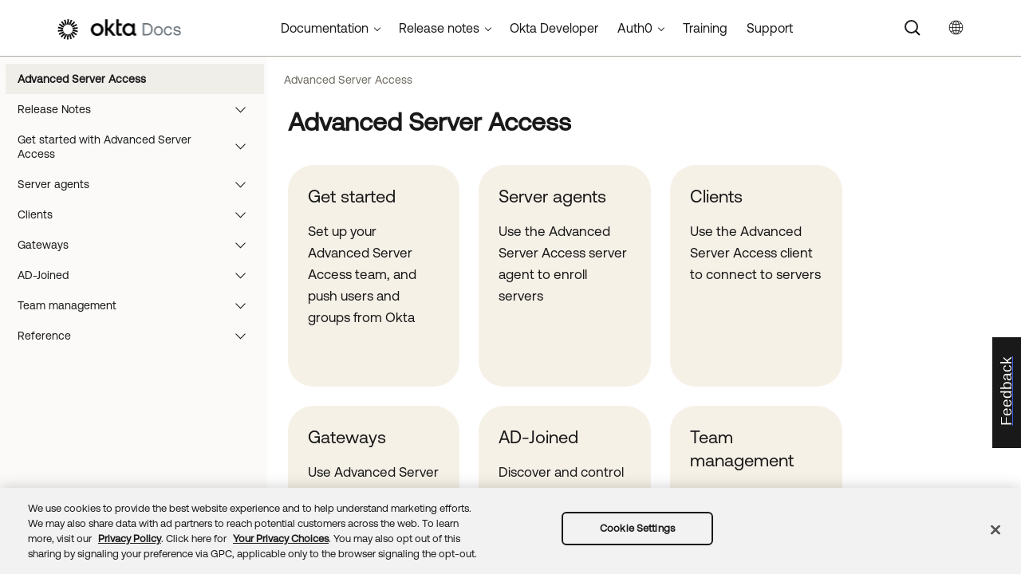

--- FILE ---
content_type: text/css; charset=UTF-8
request_url: https://help.okta.com/asa/en-us/Content/resources/scripts/coveo-resources/vendor/salesforce-ux/assets/styles/salesforce-lightning-design-system.css
body_size: 1321
content:
/*! Lightning Design System 2.7.0 */
@charset "UTF-8";
/*!
 * Copyright (c) 2015-present, Salesforce.com, Inc. - All rights reserved.
 * Redistribution and use in source and binary forms, with or without modification, are permitted provided that the following conditions are met:
 * - Redistributions of source code must retain the above copyright notice, this list of conditions and the following disclaimer.
 * - Redistributions in binary form must reproduce the above copyright notice, this list of conditions and the following disclaimer in the documentation and/or other materials provided with the distribution.
 * - Neither the name of the Salesforce.com nor the names of its contributors may be used to endorse or promote products derived from this software without specific prior written permission.
 * THIS SOFTWARE IS PROVIDED BY THE COPYRIGHT HOLDERS AND CONTRIBUTORS "AS IS" AND ANY EXPRESS OR IMPLIED WARRANTIES, INCLUDING, BUT NOT LIMITED TO, THE IMPLIED WARRANTIES OF MERCHANTABILITY AND FITNESS FOR A PARTICULAR PURPOSE ARE DISCLAIMED. IN NO EVENT SHALL COPYRIGHT HOLDER OR CONTRIBUTORS BE LIABLE FOR ANY DIRECT, INDIRECT, INCIDENTAL, SPECIAL, EXEMPLARY, OR CONSEQUENTIAL DAMAGES (INCLUDING, BUT NOT LIMITED TO, PROCUREMENT OF SUBSTITUTE GOODS OR SERVICES; LOSS OF USE, DATA, OR PROFITS; OR BUSINESS INTERRUPTION) HOWEVER CAUSED AND ON ANY THEORY OF LIABILITY, WHETHER IN CONTRACT, STRICT LIABILITY, OR TORT (INCLUDING NEGLIGENCE OR OTHERWISE) ARISING IN ANY WAY OUT OF THE USE OF THIS SOFTWARE, EVEN IF ADVISED OF THE POSSIBILITY OF SUCH DAMAGE.
 */
/* =================================================================================== */
/* FOR FLARE COVEO SEARCH BAR NO HERO*/
/*++++++++++++++++++++++++++++++++++++++++++++++++++++++++++++++++++++++++++++++++++++ */

.slds-p-vertical_small,
.slds-p-vertical--small {
  padding-top: 0.75rem;
  padding-bottom: 0.4rem; }

/**
 * @summary Initializes grid
 *
 * @selector .slds-grid
 * @modifier
 */
.slds-grid {
  display: -ms-flexbox;
  display: flex; }

 /**
 * @summary Columns align in the center to the main axis and expand in each direction
 *
 * @selector .slds-grid_align-center
 * @modifier
 */
.slds-grid_align-center,
.slds-grid--align-center {
  -ms-flex-pack: center;
      justify-content: center; }

.slds-grid_align-center .slds-col,
.slds-grid_align-center [class*="slds-col_padded"],
.slds-grid_align-center [class*="slds-col--padded"],
.slds-grid--align-center .slds-col,
.slds-grid--align-center [class*="slds-col_padded"],
.slds-grid--align-center [class*="slds-col--padded"] {
  -ms-flex-positive: 0;
      flex-grow: 0; }
	  
/**
 * @summary Pulls element from document flow and floats right. Text and other elements wrap around it.
 *
 * @name float-right
 * @selector .slds-float_right
 * @modifier
 */
.slds-float_right,
.slds-float--right {
  float: right; }

	  
/* +++++++++++++++++++++++++++++++++++++++++++++++++++++++++++++++++++++++++++++++++ */

/* =================================================================================== */
/* FOR FLARE COVEO SEARCH BAR LANDING*/
/*++++++++++++++++++++++++++++++++++++++++++++++++++++++++++++++++++++++++++++++++++++ */


.slds-p-vertical_xx-large,
.slds-p-vertical--xx-large {
  padding-top: 3rem;
  padding-bottom: 3rem; }
  
  /**
 * @summary Very large 28px heading
 *
 * @selector .slds-text-heading_large
 * @modifier
 */
.slds-text-heading_large,
.slds-text-heading--large {
  font-weight: 300;
  font-size: 1.75rem;
  line-height: 1.25; }
  
  /**
 * @summary Aligns text center
 *
 * @selector .slds-text-align_center
 * @modifier
 */
.slds-text-align_center,
.slds-text-align--center {
  text-align: center; }
  
  .slds-p-bottom_large,
.slds-p-bottom--large {
  padding-bottom: 1.5rem; }

/* +++++++++++++++++++++++++++++++++++++++++++++++++++++++++++++++++++++++++++++++++ */




--- FILE ---
content_type: text/css; charset=UTF-8
request_url: https://help.okta.com/asa/en-us/content/resources/stylesheets/hoc/okta-hoc-main.v2.css
body_size: 7885
content:
/*<meta />*/

@import url('../fonts/fonts.css');

@import url('../foundation-icons/foundation-icons.css');

@import url('../foundation.min.css');

@import url('../../scripts/coveo-resources/vendor/salesforce-ux/assets/styles/salesforce-lightning-design-system.css');

@import url('../../scripts/coveo-resources/css/coveo.okta.standalonesearchbox_nav_poc.min.css');

@namespace MadCap url("http://www.madcapsoftware.com/Schemas/MadCap.xsd");

/* stylelint-disable value-keyword-case */
/* stylelint-enable value-keyword-case */

.font-weight-book
{
	color: #191919 !important;
}

.font-weight-normal
{
	font-weight: 400 !important;
}

.font-weight-medium
{
	font-weight: 500 !important;
}

.font-weight-bold
{
	font-weight: 700 !important;
}

.text-main
{
	color: #191919 !important;
}

.text-gray
{
	color: #6b665f !important;
}

.text-orange
{
	color: #4cb7a3 !important;
}

.text-blue
{
	color: #3f59e4 !important;
}

.text-brand
{
	color: #1a31a9 !important;
}

/* A11y: enable highlighting for keyboard navigation */

:focus-visible
{
	box-shadow: 0 0 0 2px #fff, 0 0 0 4px #2e72e1;
	outline: 2px solid transparent;
	outline-offset: 1px;
	z-index: 1000;
}

p
{
	margin-bottom: 8px;
	margin-top: 8px;
}

table
{
	overflow-x: scroll;
	max-width: 100%;
}

a
{
	color: #3f59e4;
	text-decoration: underline;
}

a:hover
{
	color: #3f59e4;
	text-decoration: underline;
}

ul.off-canvas-list li a:hover
{
	background-color: #fffefa;
	color: #191919;
}

ul.navigation > li > a:hover
{
	border-bottom: 1px solid #000 !important;
	padding-bottom: 15px !important;
	color: #30d5c8;
}

.dropdown .dropdown-content a:hover
{
	background-color: #fff;
}

img
{
	max-width: 100%;
}

ul
{
	margin: 16px 0;
}

ul li
{
	margin-top: 6px;
	margin-bottom: 6px;
}

ul li:first-child
{
	margin-top: -6px;
}

ol
{
	margin-top: 6px;
	margin-bottom: 6px;
}

ol li
{
	margin-top: 6px;
	margin-bottom: 6px;
}

dt
{
	padding-top: 0.75em;
	font-weight: bold;
}

dt > a
{
	font-weight: normal;
}

dd
{
	padding-bottom: 0.5em;
	margin-left: 0;
}

body
{
	font-family: "Aeonik Regular", Helvetica, Arial, sans-serif;
	color: #191919;
	background-color: #fff;
	font-size: 17px;
	line-height: 1.6;
}

h1,
.h1
{
	font-size: 32px;
	color: #191919;
	line-height: 1.2;
	margin: 0 0 23px;
}

@media only screen and (max-width: 767px)
{
	h1,
	.h1
	{
		font-size: 28px;
		line-height: 1.25;
	}
}

h2,
.h2
{
	font-size: 26px;
	color: #191919;
	line-height: 1.25;
}

.h2
{
	margin-top: 24px;
	margin-bottom: 23px;
}

h2
{
	margin-bottom: 20px;
	margin-top: 23px;
}

h3
{
	font-size: 20.5px;
	color: #191919;
	line-height: 1.25;
	margin: 30px 0 23px;
}

h4,
.h4
{
	color: #191919;
	line-height: 1.35;
}

.h4
{
	font-size: 20px;
	margin-bottom: 32px;
}

h4
{
	font-size: 18px;
	margin: 26px 0 20px;
}

h5,
.h5
{
	color: #191919;
}

.h5
{
	font-size: 18px;
	margin-bottom: 16px;
}

h5
{
	font-size: 16.8px;
	margin: 20px 0 0 22px;
}

h6
{
	font-size: 16.5px;
	color: #191919;
	font-weight: 500;
	margin: 18px 0 16px;
}

.title-bar-container,
#title-bar-container
{
	display: none;
}

@media only screen and (max-width: 1024px)
{
	.title-bar-container,
	#title-bar-container
	{
		width: 100%;
		display: inline-flex;
		z-index: 70;
	}
}

@media only screen and (max-width: 1024px)
{
	.title-bar-layout a.logo
	{
		width: 190px;
		height: 26px;
		background: transparent url('../../images/okta-assets/logo.png') no-repeat center center;
		background-size: contain;
	}
}

@media only screen and (max-width: 767px)
{
	.title-bar-layout a.logo
	{
		width: 147px;
		height: 20px;
	}
}

nav.title-bar .menu-icon span
{
	width: 32px;
	height: 32px;
}

@media only screen and (max-width: 1024px)
{
	nav.title-bar
	{
		padding-top: 15px;
		padding-bottom: 14px;
		border-bottom: 1px solid #d7d7dc;
		z-index: 1;
	}

	nav.title-bar .menu-icon
	{
		right: 0;
	}

	nav.title-bar .menu-icon span
	{
		background-image: url('../../images/okta-assets/hamburger-icon.svg');
	}

	nav.title-bar .menu-icon[aria-expanded="true"] span
	{
		background-image: url('../../images/okta-assets/cross-icon.svg');
	}
}

@media only screen and (max-width: 767px)
{
	nav.title-bar
	{
		padding-top: 12px;
		padding-bottom: 11px;
	}
}

.replace_top_nav
{
	background-color: #fff;
	z-index: 99;
	display: flex;
	flex-wrap: wrap;
	border-bottom: 1px solid #afaba1;
	position: fixed;
	top: 0;
	right: 0;
	left: 0;
}

.logo_container
{
	width: 318px;
	height: 70px;
	order: 2;
	display: flex;
	justify-content: center;
	align-items: center;
}

.logo_container .logo
{
	max-width: 190px;
	width: 190px;
	height: 26px;
}

@media only screen and (max-width: 1024px)
{
	.logo_container
	{
		display: none;
	}
}

.navbar,
#navbar
{
	display: flex;
	align-items: center;
	padding-right: 22px;
	padding-left: 22px;
	order: 3;
	flex-grow: 1;
	max-width: calc(100% - 318px);
}

.navbar a:hover,
#navbar a:hover
{
	color: #191919;
	background-color: transparent;
}

@media only screen and (max-width: 1200px)
{
	.navbar,
	#navbar
	{
		width: calc(80% - 290px);
		margin-left: -40px;
	}
}

@media only screen and (max-width: 1024px)
{
	.navbar,
	#navbar
	{
		display: none;
	}
}

div.toolbar-main
{
	height: 70px;
	order: 4;
	padding-right: 3em;
	display: flex;
	justify-content: center;
	align-items: center;
}

div.toolbar-main .button-group-container-left
{
	float: none;
	margin: 0;
}

div.toolbar-main ._Skins_okta_toolbar_nav_poc.mc-component .button
{
	height: 32px;
	width: 32px;
	z-index: 99;
	margin: 0;
}

div.toolbar-main ._Skins_okta_toolbar_nav_poc.mc-component .button.expand-all-button
{
	background: url('../../images/okta-assets/nav-expand.svg') no-repeat center center;
	margin-right: 15px;
}

div.toolbar-main ._Skins_okta_toolbar_nav_poc.mc-component .button.collapse-all-button
{
	background: url('../../images/okta-assets/nav-collapse.svg') no-repeat center center;
	margin-right: 15px;
}

div.toolbar-main ._Skins_okta_toolbar_nav_poc.mc-component .button.previous-topic-button
{
	border: none;
	background: url('../../images/okta-assets/nav-prev.svg') no-repeat center center;
	margin-right: 16px;
}

div.toolbar-main ._Skins_okta_toolbar_nav_poc.mc-component .button.next-topic-button
{
	border: none;
	background: url('../../images/okta-assets/nav-next.svg') no-repeat center center;
	margin: 0;
}

div.toolbar-main ._Skins_okta_toolbar_no_expand.mc-component .button
{
	height: 32px;
	width: 32px;
	z-index: 99;
	margin: 0;
}

div.toolbar-main ._Skins_okta_toolbar_no_expand.mc-component .button .button-icon-wrapper
{
	margin: -2px 0 0;
	height: 32px;
	width: 32px;
	z-index: 99;
}

div.toolbar-main ._Skins_okta_toolbar_no_expand.mc-component .button.previous-topic-button
{
	border: none;
	background: url('../../images/okta-assets/nav-prev.svg') no-repeat center center;
	margin-right: 16px;
}

div.toolbar-main ._Skins_okta_toolbar_no_expand.mc-component .button.next-topic-button
{
	border: none;
	background: url('../../images/okta-assets/nav-next.svg') no-repeat center center;
	margin: 0;
}

div.toolbar-main ._Skins_okta_toolbar_no_expand.mc-component .button.select-language-button .button-icon
{
	background-position: center !important;
	z-index: 10;
}

@media only screen and (max-width: 1024px)
{
	div.toolbar-main
	{
		width: 36px;
		z-index: 80;
		padding-right: 0;
		position: absolute;
		right: 4em;
	}
}

@media only screen and (max-width: 767px)
{
	div.toolbar-main
	{
		top: -1px;
		right: 3.5em;
	}
}

.toolbar-button-drop-down
{
	top: 72px !important;
	left: 85% !important;
	z-index: 1;
}

.toolbar-button-drop-down > ul
{
	list-style: none;
	margin-bottom: -8px !important;
	padding: 4px;
	width: 200px;
}

.toolbar-button-drop-down > ul > li
{
	padding-top: 0 !important;
	padding-bottom: 0 !important;
}

@media only screen and (max-width: 1126px)
{
	.toolbar-button-drop-down
	{
		left: 81% !important;
	}
}

@media only screen and (max-width: 1024px)
{
	.toolbar-button-drop-down
	{
		left: -310% !important;
	}
}

div.toolbar-bottom
{
	display: flex;
	justify-content: flex-end;
	padding: 0 32px;
}

@media only screen and (max-width: 1024px)
{
	div.toolbar-bottom
	{
		padding: 0 32px;
	}
}

div.toolbar-row
{
	mc-grid-row: true;
	margin-left: auto;
	margin-right: auto;
}

div.toolbar-row::before
{
	content: " ";
	display: table;
}

div.toolbar-row::after
{
	content: " ";
	display: table;
	clear: both;
}

div.toolbar-row > div
{
	float: left;
	-moz-box-sizing: border-box;
	box-sizing: border-box;
	background: transparent;
	padding: 1%;
}

div.toolbar-row > div:nth-child(1)
{
	margin-left: 0%;
	width: 20%;
	background-color: #3f59e4;
}

div.toolbar-row > div:nth-child(2)
{
	margin-left: 0%;
	width: 62%;
}

div.toolbar-row > div:nth-child(3)
{
	margin-left: 0%;
	width: 18%;
}

.is-open-right .js-off-canvas-exit
{
	right: 0;
	height: 70px;
	background: none;
	box-shadow: none;
	border-bottom: 1px solid #fffefa;
}

@media only screen and (max-width: 767px)
{
	.is-open-right .js-off-canvas-exit
	{
		height: 64px !important;
	}
}

.off-canvas-wrapper-inner.is-open-right
{
	right: 0;
}

.position-right.is-open
{
	left: 0;
	top: 70px;
	width: 100%;
	transition: width 0s, top 0.3s;
}

@media only screen and (max-width: 767px)
{
	.position-right.is-open
	{
		top: 64px !important;
	}
}

ul.off-canvas-list li a
{
	padding: 24px 32px;
	line-height: 1.4;
	border-bottom: 1px solid #f6f1e7;
	background-color: #fffefa;
	width: 100%;
	position: relative;
	font-size: 16px;
	color: #191919;
}

ul.off-canvas-list li.js-drilldown-back > a
{
	padding-left: 46px;
}

@media only screen and (max-width: 767px)
{
	ul.off-canvas-list
	{
		margin-bottom: 4em !important;
	}
}

@media only screen and (max-width: 480px)
{
	ul.off-canvas-list
	{
		margin-bottom: 4em !important;
	}
}

ul.off-canvas-list ul > li > a:hover,
ul.off-canvas-list ul ul > li > a:hover
{
	background-color: #fffefa;
	color: #191919;
}

.off-canvas
{
	transition: top 0.3s;
}

.off-canvas.position-right ul ul .tree-node.tree-node-leaf
{
	margin-left: 16px;
	border-left: 14px solid #f6f1e7;
}

.is-drilldown-submenu-parent > a::before,
.js-drilldown-back > a::before
{
	content: "";
	width: 5em;
	height: 4em;
	position: absolute;
	top: 0;
	right: 0;
}

.is-drilldown-submenu-parent > a::after
{
	content: "";
	width: 9px;
	height: 9px;
	border: 1px #e8dcc7;
	border-style: none solid solid none;
	transform: translate(0, -50%) rotate(-45deg);
	transition: transform 0.2s;
	position: absolute;
	top: 50%;
	right: 32px;
}

.js-drilldown-back > a::after
{
	content: "";
	width: 9px;
	height: 9px;
	border: 1px #e8dcc7;
	border-style: none solid solid none;
	transition: transform 0.2s;
	transform: translate(0, -50%) rotate(135deg);
	position: absolute;
	top: 50%;
	right: auto;
	left: 16px;
}

ul.sub-menu > li.has-children > a::after,
ul.sub-menu > li.tree-node-leaf > a::after
{
	content: none;
}

ul.sub-menu > li[data-mc-id="7"] > a::after
{
	content: url('../../images/okta-assets/external-link-icon.svg');
	padding-left: 6px;
	position: relative;
	top: 4px;
}

ul.navigation > li > a
{
	border: 1px solid transparent;
}

ul.navigation > li > a::after
{
	content: url('../../images/okta-assets/caret-down.png');
	padding-left: 12px;
}

ul.navigation > li[data-mc-id="1"] > a::after
{
	content: none;
}

ul.navigation > li[data-mc-id="4"] > a::after
{
	content: url('../../images/okta-assets/external-link-icon.svg');
	padding-left: 6px;
	position: relative;
	top: 4px;
}

ul.navigation > li.has-children::after
{
	margin-bottom: -12px;
	z-index: 1000;
}

ul.navigation li:hover > ul
{
	margin-top: 12px;
}

ul.navigation ul
{
	box-shadow: 0 0 20px #00000026 !important;
}

ul.navigation li.TOCSeparator
{
	margin-top: -14px;
	margin-bottom: -4px;
}

ul._Skins_okta_left_menu > li.has-children[data-mc-id="1"]
{
	padding-top: 1.5rem;
}

div.nav-search-wrapper
{
	display: none;
}

.sidenav-wrapper
{
	width: 335px;
	background-color: #fbfaf9;
	margin-top: 0;
}

.sidenav-container
{
	padding-left: 2%;
	padding-right: 0%;
}

ul.sidenav li a
{
	position: relative;
	line-height: 1.3;
	padding: 10px 15px;
	font-family: "Aeonik Regular", Helvetica, Arial, sans-serif;
	font-size: 14px;
	color: #191919;
}

ul.sidenav li a:hover,
ul.sidenav li a.selected
{
	background-color: #efeee9 !important;
}

ul.sidenav li a .submenu-toggle-container span
{
	display: none;
}

ul.sidenav li a .submenu-toggle-container::before
{
	content: "";
	width: 3em;
	height: 2.75em;
	position: absolute;
	top: 0;
	right: 0;
}

ul.sidenav li a .submenu-toggle-container::after
{
	content: "";
	transform: translate(0, -50%) rotate(45deg);
	width: 9px;
	height: 9px;
	border: 1px #191919;
	border-style: none solid solid none;
	transition: transform 0.2s;
	position: absolute;
	top: 45%;
	right: 21px;
}

ul.sidenav li a .submenu-toggle-container[aria-expanded="true"]::after
{
	transform: translate(0, -50%) rotate(-135deg);
}

ul.sidenav ul > li > a
{
	margin-left: 14px;
	padding: 10px 15px;
}

ul.sidenav ul ul > li > a
{
	margin-left: 28px;
}

ul.sidenav ul ul ul > li > a
{
	margin-left: 42px;
}

ul.sidenav ul ul ul ul > li > a
{
	margin-left: 56px;
}

ul.menu li
{
	margin: 0 4px 0 0;
}

ul.menu li > a.selected
{
	color: #191919;
	background-color: #efeee9 !important;
}

@media only screen and (max-width: 1024px)
{
	ul.menu li > a.selected
	{
		font-weight: 300;
		background-color: transparent !important;
	}
}

.off-canvas-accordion .is-accordion-submenu-parent > a
{
	padding-right: 3em;
}

.is-accordion-submenu-parent > a span.submenu-toggle-container
{
	width: 3em;
	right: 4px;
}

.footer,
.footer2
{
	margin-top: 32px;
	padding-left: 1.5em;
	flex-shrink: 0;
}

.footer.show-search,
.footer2.show-search
{
	padding-bottom: 70px;
}

.footer--top-line
{
	line-height: 18px;
	margin-top: 20px;
	font-size: 13px;
	color: #191919;
	font-weight: 400;
}

.footer--bottom-line
{
	line-height: 31px;
	font-size: 16px;
	color: #191919;
	font-weight: 600;
}

.sf-back-to-top
{
	background-color: #3f59e4;
	color: #fffefa;
	display: none;
	z-index: 999;
	width: 50px;
	height: 50px;
	box-sizing: border-box;
	border-radius: 50%;
	position: fixed;
	right: 2em;
	bottom: 80px;
}

.sf-back-to-top:hover
{
	box-shadow: 0 0 7px 3px #00000014, 0 3px 8px 3px #00000014;
}

a.sf-back-to-top
{
	letter-spacing: 2px;
	text-transform: uppercase;
	text-align: center;
	line-height: 1.6;
	padding-left: 2px;
	padding-top: 4px;
	text-decoration: none;
	font-size: 12px;
	color: #fffefa;
	font-weight: bold;
}

a.sf-back-to-top .arrow::before
{
	font-size: 18px;
	line-height: 1;
	-webkit-font-smoothing: antialiased;
	text-align: center;
	display: block;
	vertical-align: middle;
	cursor: pointer;
	margin-left: -5px;
	font-weight: bold;
	content: "^";
}

@media only screen and (max-width: 480px)
{
	a.sf-back-to-top
	{
		line-height: 1.2;
		height: 45px;
		width: 45px;
	}
}

.main-section.show-search
{
	padding-top: 140px;
}

@media only screen and (max-width: 1024px)
{
	.main-section.hide-search,
	.main-section.show-search
	{
		padding-top: 0;
	}
}

.search-bar._Skins_okta_search_bar.mc-component
{
	margin-right: 0;
	width: 220px;
	background-color: #efeee9;
	border-radius: 15px;
}

button.search-btn
{
	margin-left: auto;
	width: 32px;
	min-width: 32px;
	height: 32px;
	background-image: url('../../images/okta-assets/svg/search-icon.svg');
	background-position: center;
	background-repeat: no-repeat;
	cursor: pointer;
}

button.search-btn-mobile
{
	margin-left: 0;
	transform: translateY(-50%);
	position: absolute;
	top: 50%;
	right: 96px;
	left: auto;
}

@media only screen and (max-width: 767px)
{
	button.search-btn-mobile
	{
		right: 100px;
		top: 55%;
	}
}

.search-bar._Skins_okta_search_bar.mc-component .search-field
{
	border-top-right-radius: 0;
	border-bottom-right-radius: 0;
	width: 180px;
	background-color: transparent;
	font-family: "Aeonik Regular", Helvetica, Arial, sans-serif;
}

.search-bar._Skins_okta_search_bar.mc-component .search-field::placeholder
{
	font-family: "Aeonik Regular", Helvetica, Arial, sans-serif;
}

.search-bar.search-bar-container._Skins_okta_search_bar.mc-component .search-submit
{
	background: url('../../images/okta-assets/search-icon.png') no-repeat center center;
}

div.note
{
	-moz-border-radius: 6px;
	-webkit-border-radius: 6px;
	background-color: #f6f1e7;
	background-position: 9px 0;
	background-repeat: no-repeat;
	border: solid 1px #f6f1e7;
	border-radius: 6px;
	line-height: 1.5em;
	overflow: hidden;
	padding: 15px 20px;
}

div.noteOkta
{
	background-position: 15px 12px;
	background-color: #f6f1e7;
	background-image: url('../../images/assets/icons/notes/svg/help.svg');
	background-repeat: no-repeat;
	border-radius: 16px;
	padding: 2px 0 9px;
	margin: 10px 0 20px;
}

div.noteOkta ul,
div.noteOkta ol
{
	margin-left: 25px;
	margin-top: 8px;
	padding-left: 48px;
}

div.noteOkta > ul li:first-child
{
	margin-top: 6px;
}

div.noteOkta p
{
	margin: 0 20px;
	margin-top: 8px;
	margin-right: 12px;
	padding-left: 25px;
}

div.note_cautionOkta
{
	background-position: 15px 12px;
	background-color: #f6f1e7;
	background-image: url('../../images/assets/icons/notes/svg/alert.svg');
	background-repeat: no-repeat;
	border-radius: 16px;
	padding: 2px 0 9px;
	margin: 10px 0 20px;
}

div.note_cautionOkta ul,
div.note_cautionOkta ol
{
	margin-left: 25px;
	margin-top: 8px;
	padding-left: 48px;
}

div.note_cautionOkta > ul li:first-child
{
	margin-top: 6px;
}

div.note_cautionOkta p
{
	margin: 0 20px;
	margin-top: 8px;
	margin-right: 12px;
	padding-left: 25px;
}

div.note_tipOkta
{
	background-position: 12px 6px;
	background-color: #f6f1e7;
	background-image: url('../../images/assets/icons/notes/icon-lightbulb.png');
	background-repeat: no-repeat;
	border-radius: 16px;
	padding: 2px 0 9px;
	margin: 10px 0 20px;
}

div.note_tipOkta ul,
div.note_tipOkta ol
{
	margin-left: 25px;
	margin-top: 8px;
	padding-left: 48px;
}

div.note_tipOkta > ul li:first-child
{
	margin-top: 6px;
}

div.note_tipOkta p
{
	margin: 0 20px;
	margin-top: 8px;
	margin-right: 12px;
	padding-left: 25px;
}

p.noteHeading
{
	display: none;
}

img.noteImgFloat
{
	display: none;
}

div.tiles
{
	display: flex;
	flex-wrap: wrap;
	margin: 0 -12px;
}

div.tiles > a,
div.tiles > div
{
	display: block;
	padding: 25px;
	transition: all 0.4s cubic-bezier(0.25, 0.8, 0.25, 1);
	overflow: hidden;
	background: #f6f1e7;
	border-radius: 32px;
	min-height: 166px;
	margin: 12px;
	width: calc(100% / 3 - 30px);
	color: #1a31a9;
}

div.tiles > a:hover,
div.tiles > div:hover
{
	color: #fffefa;
	background: #3f59e4;
	box-shadow: 0 8px 24px #41414b08;
	cursor: pointer;
}

div.tiles > a:hover a,
div.tiles > a:hover p,
div.tiles > a:hover h3,
div.tiles > div:hover a,
div.tiles > div:hover p,
div.tiles > div:hover h3
{
	color: #fffefa;
}

@media only screen and (max-width: 1200px)
{
	div.tiles > a,
	div.tiles > div
	{
		width: calc(50% - 24px) !important;
	}
}

@media only screen and (max-width: 767px)
{
	div.tiles > a,
	div.tiles > div
	{
		width: 100% !important;
	}
}

.tile-title
{
	line-height: 1.35;
	margin: 0 0 16px;
	font-size: 22px;
	color: #191919;
	font-weight: 500;
}

.tile-title:hover
{
	color: #fffefa;
}

.tile-title a
{
	color: #191919;
	text-decoration: none;
	transition: all 0.3s cubic-bezier(0.25, 0.8, 0.25, 1);
}

.tile-title-smaller
{
	text-align: left;
	padding-left: 8px;
	font-size: 1.2em;
	color: #191919;
}

.tile-subtitle
{
	min-height: 44px;
	color: #191919;
	margin-bottom: 48px;
}

.tile-subtitle:hover
{
	color: #fffefa;
}

.tile-content
{
	padding-left: 8px;
	text-align: left;
	font-size: 0.8em;
	color: #191919;
}

span.code,
span.codeph,
span.codeblock,
code
{
	background-color: #efeee9;
	font-family: monospace;
}

p.code,
#code
{
	border-radius: 2px;
	padding: 2px 5px;
	background-color: #f6f1e7;
	font-family: Inconsolata, Consolas, Menlo, Monaco, "Courier New", monospace;
	word-break: break-all;
	margin: 0 0 0 12px;
	max-width: 90%;
	font-size: 95%;
	color: #191919;
}

span.code,
span.codeph
{
	font-size: 95%;
	margin: 6px 0;
	padding: 4px;
	border-radius: 6px;
}

span.codeblock,
pre > code
{
	display: block;
	white-space: pre;
	border-radius: 8px;
	line-height: 1.5em;
	font-size: 0.9em;
	padding: 1em;
	overflow: auto;
}

span.codeblock + span.codeblock
{
	margin-top: 7px;
}

.codeSnippetBody pre
{
	border-radius: 8px;
	background-color: #fffefa;
}

.codeSnippetBody span.codeSnippetLineNumbers
{
	margin-top: 2em;
	padding-left: 1em;
	line-height: 1.5em;
	font-size: 1.1em;
}

.codeSnippetBody > pre > code
{
	font-size: 1.1em;
}

.terminal
{
	margin-bottom: 1em;
	max-width: 150em;
}

.terminal .terminal-toolbar
{
	background: linear-gradient(to bottom, #e5e5e5 0%, #cfcfcf 100%);
	border-radius: 5px 5px 0 0;
	box-shadow: 0 1px 0 #0000000d;
	height: 21px;
	padding-left: 4px;
	width: 100%;
}

.terminal .terminal-toolbar .terminal-circle
{
	float: left;
	width: 14px;
	height: 14px;
	border-width: 0.5px;
	border-style: solid;
	border-radius: 14px;
	margin: 4px;
}

.terminal .terminal-toolbar .terminal-circle.red
{
	background-color: #fc605c;
	border-color: #df423f;
}

.terminal .terminal-toolbar .terminal-circle.yellow
{
	background-color: #fdbc40;
	border-color: #de9f34;
}

.terminal .terminal-toolbar .terminal-circle.green
{
	background-color: #34c749;
	border-color: #20a92f;
}

.terminal .terminal-content
{
	background-color: #000;
	font-family: Consolas, Menlo, Monaco, "Courier New", monospace;
	line-height: 1.25;
	padding: 8px;
	white-space: pre-wrap;
	word-wrap: break-word;
	font-size: 14px;
	color: #f7f7f9;
}

.tabs
{
	border: 1px solid #c1c1c8;
	border-style: none none solid;
	padding: 0;
	margin: 12px 0 32px;
	display: flex;
	flex-wrap: nowrap;
	overflow: auto;
}

.tabs::-webkit-scrollbar
{
	display: none;
}

ul.tabs li
{
	margin: 0;
}

.tabs-title a
{
	line-height: 1.4;
	padding: 15px 24px;
	border-bottom: 3px solid transparent;
	white-space: nowrap;
	text-decoration: none;
	font-size: 16px;
	color: #191919;
}

.tabs-title > a:hover,
.tabs-title > a:focus-visible
{
	background: #fffefa;
	color: #191919;
}

.tabs-title > a[aria-selected="true"]
{
	background: #fffefa;
	color: #191919;
	border-color: #3f59e4;
}

.tabs-content
{
	border: none;
}

.tabs-panel
{
	padding: 0;
}

.tabs-panel.is-active
{
	display: block;
	outline: none;
}

.dropdown a,
.dropdown .dropbtn
{
	border: none;
	outline: none;
	padding: 24px 12px;
	margin: 0;
	height: 70px;
	display: inline-flex;
	align-items: center;
	text-decoration: none;
	font-size: 16px;
	color: #191919;
}

.dropdown a:hover,
.dropdown .dropbtn:hover
{
	text-decoration: underline;
	cursor: pointer;
}

.dropdown .dropbtn
{
	position: relative;
	padding-right: 26px;
}

.dropdown .dropbtn::after
{
	content: "";
	transform: translate(0, -50%) rotate(45deg);
	width: 6px;
	height: 6px;
	border: 1px #191919;
	border-style: none solid solid none;
	transition: transform 0.2s;
	position: absolute;
	top: 50%;
	right: 12px;
}

.dropdown i
{
	margin: 0 2px 8px 10px;
	width: 9px;
	height: 9px;
	border: 1px #191919;
	border-style: none solid solid none;
	transform: rotate(45deg);
}

.dropdown .dropdown-content
{
	display: none;
	background-color: #fff;
	width: auto;
	border: 1px solid #afaba1;
	z-index: 1;
	padding: 16px 0;
	position: absolute;
}

.dropdown .dropdown-content a
{
	width: 100%;
	padding: 8px 24px;
	height: auto;
}

.dropdown .dropdown-content::after
{
	content: "";
	transform: translate(0, -50%) rotate(225deg);
	width: 18px;
	height: 18px;
	border: 1px #afaba1;
	border-style: none solid solid none;
	transition: transform 0.2s;
	position: absolute;
	top: -0.5px;
	left: 25%;
	background: #fff;
}

.dropdown:hover .dropdown-content
{
	display: block;
}

.dropdown:hover .dropbtn
{
	color: #191919;
	background-color: transparent;
}

.MCDropDown_Closed .MCDropDownHotSpot_.MCHotSpotImage
{
	background: none;
}

.MCDropDown_Closed .MCDropDownHotSpot_.MCHotSpotImage img
{
	display: none;
}

.MCDropDown_Closed .MCDropDownHotSpot_.MCHotSpotImage::before
{
	content: "";
	display: inline-block;
	border: 5px solid transparent;
	border-left: 9px solid #6e6e78;
	margin-right: 5px;
	transform-origin: 5px 6px;
	transition: transform 0.1s;
}

.MCDropDown_Open .MCDropDownHotSpot_.MCHotSpotImage img
{
	display: none;
}

.MCDropDown_Open .MCDropDownHotSpot_.MCHotSpotImage::before
{
	content: "";
	display: inline-block;
	border: 5px solid transparent;
	margin-right: 5px;
	transform-origin: 5px 6px;
	transition: transform 0.1s;
	border-left: 9px solid #3f59e4;
	transform: rotate(90deg);
}

@media only screen and (max-width: 480px)
{
	img.MCDropDown_Image_Icon
	{
		box-sizing: border-box;
		max-height: 1.5ex;
		max-width: 2ex;
	}
}

h1.relnotes-month
{
	font-size: 26px;
	line-height: 1.25;
	margin-top: 24px;
	margin-bottom: 23px;
}

h2.relnotes
{
	font-size: 24px;
}

h3.relnotes-reg
{
	font-size: 20px;
	line-height: 1.3;
	margin-top: 16px;
	margin-bottom: 16px;
}

h3.relnotes
{
	font-size: 20px;
	line-height: 1.3;
}

h4.relnotes
{
	font-size: 20px;
	line-height: 1.35;
	margin-bottom: 32px;
}

ul.relnotes_fixes
{
	padding-left: 0;
}

ul.relnotes_fixes li
{
	display: grid;
	grid-template-columns: 140px 1fr;
}

ul.relnotes_fixes li p:nth-of-type(n\000020+\0000202)
{
	grid-column-start: 2;
}

.relnotes_prod h2
{
	font-size: 26px;
}

.relnotes_prod h3
{
	font-size: 22px;
}

.relnotes_prod h4
{
	font-size: 18px;
}

div.relnotes_entry
{
	padding-left: 1em;
}

div.relnotes_entry > h4
{
	margin-bottom: 10px !important;
}

div.release_version
{
	float: right;
}

div.breadcrumbs
{
	display: flex;
	align-items: center;
	flex-wrap: wrap;
	margin: 0;
	padding: 16px 192px 20px 1.5em;
	line-height: 24px;
	float: none;
	min-height: 64px;
	font-size: 14px;
	color: #6b665f;
}

div.breadcrumbs .MCBreadcrumbsLink
{
	line-height: 1.2;
	border-bottom: 1px solid #e8dcc7;
	white-space: nowrap;
	font-size: 14px;
	color: #191919;
	font-weight: 300;
}

div.breadcrumbs .MCBreadcrumbsDivider
{
	position: relative;
	color: transparent;
	width: 12px;
	height: 16px;
	min-width: 12px;
	white-space: nowrap;
}

div.breadcrumbs .MCBreadcrumbsDivider::after
{
	content: "";
	transform: translate(0, -50%) rotate(-45deg);
	width: 9px;
	height: 9px;
	border: 1px #41414b;
	border-style: none solid solid none;
	position: absolute;
	top: 50%;
	left: 0;
}

div.breadcrumbs .MCBreadcrumbsDivider:nth-last-child(2)
{
	display: none;
}

div.breadcrumbs a,
div.breadcrumbs span
{
	margin-right: 8px;
}

div.breadcrumbs .MCBreadcrumbsSelf:last-child:not(:first-child)
{
	display: none;
}

@media only screen and (max-width: 1024px)
{
	div.breadcrumbs
	{
		padding: 16px 160px 20px 32px;
	}
}

@media only screen and (max-width: 767px)
{
	div.breadcrumbs
	{
		padding: 16px 144px 20px 16px;
	}

	div.breadcrumbs .MCBreadcrumbsLink
	{
		max-width: calc(100% - 34px);
		overflow: hidden;
		text-overflow: ellipsis;
	}

	div.breadcrumbs .MCBreadcrumbsLink:not(:nth-last-child(3))
	{
		display: none;
	}

	div.breadcrumbs .MCBreadcrumbsSelf:not(:nth-last-child(3))
	{
		display: none;
	}

	div.breadcrumbs .MCBreadcrumbsDivider:not(:nth-last-child(4))
	{
		display: none;
	}
}

.coveo-headline-wrapper
{
	background: #191919;
	height: 70px;
	margin-top: 70px;
	z-index: 99;
	display: none;
	position: fixed;
	top: 0;
	right: 0;
	left: 0;
}

.coveo-headline-wrapper::before
{
	display: none;
}

.coveo-headline-wrapper .slds-p-vertical_small,
.coveo-headline-wrapper .slds-p-vertical--small
{
	padding-top: 15px;
	padding-bottom: 0;
}

.coveo-headline-wrapper .slds-grid_align-center,
.coveo-headline-wrapper .slds-grid--align-center
{
	justify-content: center;
	padding: 0 16px;
}

.coveo-headline-wrapper .CoveoSearchButton::before
{
	line-height: 1.4;
	font-size: 16px;
	color: #191919;
}

.coveo-headline-wrapper .magic-box .magic-box-input
{
	height: 38px;
	background-color: #fffefa;
}

.coveo-headline-wrapper .magic-box .magic-box-input .magic-box-underlay,
.coveo-headline-wrapper .magic-box .magic-box-input > input
{
	height: 38px;
	text-indent: 16px;
	padding: 9px 16px 9px 0;
}

.coveo-headline-wrapper #standaloneSearchbox
{
	min-width: 530px;
}

.coveo-headline-wrapper #standaloneSearchbox .CoveoSearchButton
{
	background-color: #fffefa;
	height: 40px;
	padding: 8px 16px;
	width: auto;
	border: 1px solid #f6f1e7;
	border-radius: 0;
	cursor: pointer;
}

.coveo-headline-wrapper #standaloneSearchbox .magic-box
{
	border-style: solid none;
}

.coveo-headline-wrapper #standaloneSearchbox .magic-box .magic-box-input > input
{
	color: #191919;
}

.coveo-headline-wrapper #standaloneSearchbox .magic-box .magic-box-input > input::placeholder
{
	color: #6b665f;
}

.coveo-headline-wrapper #standaloneSearchbox .magic-box.magic-box-notEmpty ~ .CoveoSearchButton
{
	background-color: #b6c9ff;
}

@media only screen and (max-width: 1200px)
{
	.coveo-headline-wrapper #standaloneSearchbox
	{
		width: calc(100% - 250px);
		min-width: auto;
	}
}

@media only screen and (max-width: 767px)
{
	.coveo-headline-wrapper #standaloneSearchbox
	{
		width: 100%;
	}
}

@media only screen and (max-width: 1024px)
{
	.coveo-headline-wrapper
	{
		position: relative;
		margin-top: 0;
	}
}

.coveo-custom-select
{
	width: 198px;
	height: 40px;
	color: #191919;
	background-color: #fffefa;
	border: 1px solid #b6c9ff;
}

@media only screen and (max-width: 767px)
{
	.coveo-custom-select
	{
		width: 120px;
	}
}

.coveo-custom-select-options
{
	margin-top: 1px;
	left: -1px;
	border-radius: 0;
}

.coveo-custom-select-options li
{
	font-size: 16px;
	line-height: 1.4;
	text-indent: 0;
	padding: 8px 16px;
	border: none;
}

.coveo-custom-select-options li:hover,
.coveo-custom-select-options li.active
{
	color: #191919;
	background-color: #b6c9ff;
}

.coveo-custom-select-styled
{
	border-radius: 0;
	border: none !important;
	padding: 9px 32px 7px 16px;
}

.coveo-custom-select-styled:hover
{
	border: none !important;
}

.coveo-custom-select-styled::after,
.coveo-custom-select-styled.active::after,
.coveo-custom-select-styled:active::after
{
	content: "";
	transform: translate(0, -50%) rotate(45deg);
	width: 9px;
	height: 9px;
	border: 1px #191919;
	border-style: none solid solid none;
	position: absolute;
	top: 45%;
	right: 15px;
}

.main-section.show-search .coveo-headline-wrapper
{
	display: block;
}

/* QUALTRICS FEEDBACK WIDGET */

#feedback-tab
{
	position: fixed;
	width: 36px;
	height: 139px;
	right: 0;
	bottom: 158px;
	background-color: #191919;
	overflow: hidden;
}

#feedback-link
{
	display: inline-block;
	width: 100%;
	height: 100%;
}

#feedback-container
{
	transform: translate(0, 70px);
}

#feedback-text
{
	transform: rotate(270deg);
	color: #fff;
	font-size: 1.125em;
	font-family: Arial, sans-serif;
}

.featureBanner
{
	width: 100%;
	padding: 10px;
	border-left-color: #3f59e4;
	border-width: 0 0 0 5px;
	border-style: solid;
}

.lga_banner
{
	display: block;
	position: absolute;
	top: 35px;
	right: 50px;
}

.lga_banner_oie
{
	display: block;
	position: absolute;
	top: 28px;
	right: 28px;
}

.rev-only_banner
{
	display: block;
	position: absolute;
	top: 23px;
	right: 30px;
}

@media only screen and (max-width: 1024px)
{
	.rev-only_banner
	{
		top: 12px;
		right: 10%;
	}
}

MadCap|bodyProxy
{
	margin-bottom: 25px;
	clear: left;
}

MadCap|breadcrumbsProxy
{
	float: left;
	margin-bottom: 5px;
	padding-bottom: 5px;
	mc-breadcrumbs-divider: "  >  ";
	border-bottom-color: transparent;
	line-height: 1.6rem;
	mc-breadcrumbs-prefix: "";
	padding-left: 6px;
	font-size: 80%;
	color: #afaba1;
}

MadCap|dropDown
{
	mc-closed-image: url('../../images/okta-assets/dropdownclosed.png');
	mc-open-image: url('../../images/okta-assets/dropdownopen.png');
	mc-image-spacing: 2%;
}

MadCap|dropDown.SecondLevel
{
	margin-left: 10px;
	mc-closed-image: url('../../images/okta-assets/dropdownclosedsecondlevel.png');
	mc-open-image: url('../../images/okta-assets/dropdownopensecondlevel.png');
}

MadCap|expanding
{
	mc-closed-image: url('../../images/okta-assets/dropdownclosed.png');
	mc-open-image: url('../../images/okta-assets/dropdownopen.png');
}

MadCap|popupBody
{
	background-color: #3f59e4;
	padding: 10px;
	line-height: 1.3em;
	font-size: 95%;
	color: #fffefa;
}

MadCap|xref
{
	mc-format: "{para}";
	color: #3f59e4;
	text-decoration: none;
}

MadCap|xref:hover
{
	color: #3f59e4;
}

@media only screen and (max-width: 480px)
{
	MadCap|topicToolbarProxy
	{
		clear: both;
	}
}

MadCap|glossaryTerm
{
	mc-closed-image: none;
	mc-open-image: none;
	mc-image-position: none;
}

@media only screen and (max-width: 480px)
{
	MadCap|glossaryTerm
	{
		background: #992f00;
	}
}

MadCap|toggler
{
	mc-closed-image: url('../../images/okta-assets/dropdownclosed.png');
	mc-open-image: url('../../images/okta-assets/dropdownopen.png');
}

MadCap|toggler.grayArrow
{
	mc-closed-image: url('../../images/assets/icons/arrows/arrow-right-gray.png');
	mc-open-image: url('../../images/assets/icons/arrows/arrow-down-gray.png');
	color: #191919;
}

MadCap|dropDownHead.relnotes
{
	font-size: 1.25rem;
	padding-bottom: 1rem;
	padding-top: 1rem;
}

div.body-container
{
	padding: 0 !important;
	margin-top: 0;
}

div.height-container-no-footer,
div.height-container
{
	display: flex;
	flex-direction: column;
	padding-bottom: 1em;
}

div.okta-topics
{
	padding-right: 20%;
	flex: 1 0 auto;
}

@media only screen and (max-width: 1024px)
{
	div.okta-topics
	{
		padding-right: 5%;
	}
}

div.body-main
{
	padding-left: 1.5em;
	padding-right: 1em;
	position: relative;
}

@media only screen and (max-width: 1024px)
{
	div.body-main
	{
		padding: 0 32px 16px;
	}
}

@media only screen and (max-width: 767px)
{
	div.body-main
	{
		padding: 0 16px 16px;
	}
}

h1.landing_title
{
	margin-top: 32px;
}

dt > MadCap|xref
{
	font-weight: normal;
}

ul li::marker
{
	color: #afaba1;
}

ul.tables_menu
{
	columns: 2;
}

@media only screen and (min-width: 1200px)
{
	ul.tables_menu
	{
		width: 70%;
	}
}

span.disableGlossary
{
	mc-disable-glossary-terms: true;
}

span.wintitle
{
	font-weight: bold;
}

span.uicontrol
{
	font-weight: bold;
}

span.menucascade > span.uicontrol:not(:last-child)::after
{
	content: " > ";
}

span.userinput
{
	font-family: monospace;
}

span.term
{
	font-style: italic;
}

span.msgblock
{
	font-family: monospace;
}

span.varname
{
	font-family: monospace;
}

span.varname::before
{
	content: "<";
}

span.varname::after
{
	content: ">";
}

span.filepath
{
	font-family: monospace;
}

span.url
{
	font-family: monospace;
}

p.copyright
{
	font-size: 14px;
	line-height: 1.2;
	color: #6b665f;
	position: relative;
}

p.earlyaccess
{
	margin: 10px 0;
	padding: 10px 10px 10px 20px;
	text-align: left;
	background-color: #fffefa;
	background-clip: border-box;
	border: solid 2px #fffefa;
	border-left: solid 8px #e8dcc7;
}

p.beta
{
	margin: 10px 0;
	padding: 10px 10px 10px 20px;
	text-align: left;
	background-color: #f6f1e7;
	background-clip: border-box;
	border: solid 2px #f6f1e7;
	border-left: solid 8px #b6c9ff;
}

p.update
{
	margin: 10px 0;
	padding: 10px 10px 10px 20px;
	text-align: left;
	background-color: #fffefa;
	background-clip: border-box;
	border: solid 2px #fffefa;
	border-left: solid 8px #e8dcc7;
}

p.deprecation
{
	text-align: left;
	background-clip: border-box;
	margin: 10px 0;
	padding: 10px;
	background-color: #fffefa;
	border-color: #f6f1e7 #3f59e4;
	border-width: 2px 2px 2px 8px;
	border-style: solid;
}

img.oie-label
{
	width: 120px;
	height: 50px;
}

img.new
{
	max-width: 100%;
	border: 1px solid #fffefa;
	-moz-box-shadow: 3px 3px 7px #fffefa;
	-webkit-box-shadow: 3px 3px 7px #fffefa;
	box-shadow: 3px 3px 7px #fffefa;
}

img.thumbnail
{
	mc-thumbnail: popup;
	mc-thumbnail-max-width: 220px;
	mc-thumbnail-max-height: 220px;
	border: 1px solid #fffefa;
	-moz-box-shadow: 3px 3px 7px #fffefa;
	-webkit-box-shadow: 3px 3px 7px #fffefa;
	box-shadow: 3px 3px 7px #fffefa;
}

.xref
{
	color: #3f59e4;
	text-decoration: underline;
}

.xref:hover
{
	color: #3f59e4;
	text-decoration: underline;
}

.oie-label
{
	position: absolute;
	top: 6px;
	right: 2em;
	width: 120px;
}

@media only screen and (max-width: 1024px)
{
	.oie-label
	{
		right: 3%;
	}
}

.main-section
{
	padding-top: 70px;
}

.main-section > .outer-row
{
	padding: 0;
}

@media only screen and (max-width: 1024px)
{
	.main-section
	{
		padding-top: 0;
	}
}

.mcf_dd_heading2
{
	font-weight: bold;
}

.external-link-icon
{
	margin: 0 8px 6px;
}

#img_new
{
	max-width: 100%;
	border: 1px solid #fffefa;
	-moz-box-shadow: 3px 3px 7px #fffefa;
	-webkit-box-shadow: 3px 3px 7px #fffefa;
	box-shadow: 3px 3px 7px #fffefa;
}

.topics
{
	display: flex;
	flex-wrap: wrap;
	margin: 0 -12px;
}

.topics > div
{
	margin: 0 12px;
	width: calc(33.3333% - 25px);
}

@media only screen and (max-width: 767px)
{
	.topics > div
	{
		width: 100%;
	}
}

.ea-item
{
	background: #fafafa;
	border-left: solid 2px #f1d10d;
	padding-left: 1rem;
}

#thumbnail
{
	mc-thumbnail: popup;
	mc-thumbnail-max-width: 220px;
	mc-thumbnail-max-height: 220px;
	border: 1px solid #fffefa;
	-moz-box-shadow: 3px 3px 7px #fffefa;
	-webkit-box-shadow: 3px 3px 7px #fffefa;
	box-shadow: 3px 3px 7px #fffefa;
}

.err_title
{
	text-align: center;
	font-weight: 600;
	font-style: normal;
	line-height: normal;
	font-size: 36px;
	color: #5c6971;
	margin-top: 98px;
}

.err_msg
{
	text-align: center;
	font-weight: normal;
	font-style: normal;
	line-height: 1.4em;
	font-size: 24px;
	color: #2f3f4a;
}

/* WORKFLOWS CONNECTOR REFERENCE LANDING PAGE */

ul.connector-reference-list
{
	padding: 0;
	border: solid #c0c0c0 1px;
}

@media only screen and (min-width: 520px)
{
	ul.connector-reference-list
	{
		display: grid;
		grid-template-columns: repeat(2, 1fr);
	}
}

@media only screen and (min-width: 688px)
{
	ul.connector-reference-list
	{
		display: grid;
		grid-template-columns: repeat(3, 1fr);
	}
}

@media only screen and (min-width: 908px)
{
	ul.connector-reference-list
	{
		display: grid;
		grid-template-columns: repeat(4, 1fr);
	}
}

@media only screen and (min-width: 1024px)
{
	ul.connector-reference-list
	{
		display: grid;
		grid-template-columns: repeat(2, 1fr);
	}
}

@media only screen and (min-width: 1172px)
{
	ul.connector-reference-list
	{
		display: grid;
		grid-template-columns: repeat(3, 1fr);
	}
}

@media only screen and (min-width: 1392px)
{
	ul.connector-reference-list
	{
		display: grid;
		grid-template-columns: repeat(4, 1fr);
	}
}

ul.connector-reference-list > li
{
	border: solid #c0c0c0 1px;
	min-height: 60px;
	list-style-type: none;
	margin: 0;
	padding: 0 0 0 6px;
	display: flex;
	align-items: center;
}

@media only screen and (min-width: 520px) and (max-width: 687px)
{
	ul.connector-reference-list > li:nth-child(4n),
	ul.connector-reference-list > li:nth-child(4n-1)
	{
		background-color: #f5f5f5;
	}
}

@media only screen and (min-width: 688px) and (max-width: 907px)
{
	ul.connector-reference-list > li:nth-child(6n),
	ul.connector-reference-list > li:nth-child(6n-1),
	ul.connector-reference-list > li:nth-child(6n-2)
	{
		background-color: #f5f5f5;
	}
}

@media only screen and (min-width: 908px) and (max-width: 1023px)
{
	ul.connector-reference-list > li:nth-child(8n),
	ul.connector-reference-list > li:nth-child(8n-1),
	ul.connector-reference-list > li:nth-child(8n-2),
	ul.connector-reference-list > li:nth-child(8n-3)
	{
		background-color: #f5f5f5;
	}
}

@media only screen and (min-width: 1024px) and (max-width: 1171px)
{
	ul.connector-reference-list > li:nth-child(4n),
	ul.connector-reference-list > li:nth-child(4n-1)
	{
		background-color: #f5f5f5;
	}
}

@media only screen and (min-width: 1172px) and (max-width: 1391px)
{
	ul.connector-reference-list > li:nth-child(6n),
	ul.connector-reference-list > li:nth-child(6n-1),
	ul.connector-reference-list > li:nth-child(6n-2)
	{
		background-color: #f5f5f5;
	}
}

@media only screen and (min-width: 1392px)
{
	ul.connector-reference-list > li:nth-child(8n),
	ul.connector-reference-list > li:nth-child(8n-1),
	ul.connector-reference-list > li:nth-child(8n-2),
	ul.connector-reference-list > li:nth-child(8n-3)
	{
		background-color: #f5f5f5;
	}
}

li.is_sii_connector::after
{
	content: "SII";
	font-size: 16px;
	padding-right: 8px;
}

ul.connector-reference-list > li > div:nth-of-type(1)
{
	position: relative;
	width: 40px;
	min-width: 40px;
	max-width: 40px;
}

ul.connector-reference-list > li > div:nth-of-type(2)
{
	width: 70%;
	max-width: 70%;
	padding-left: 10px;
}

ul.connector-reference-list > li > div > img
{
	margin: 0;
	position: absolute;
	top: 50%;
	left: 50%;
	transform: translate(-50%, -50%);
}

@media only screen and (min-width: 1200px)
{
	div#intopictoc
	{
		position: absolute;
		top: 0;
		right: -25%;
		width: 200px;
		margin: 0;
		padding-left: 10px;
		border-left: 1px solid #6b665f;
		line-height: 1.5;
		font-size: 16px;
		color: #afaba1;
	}
}

div#intopictoc p
{
	font-weight: bold;
}

@media only screen and (min-width: 1200px)
{
	div#intopictoc p
	{
		color: #6b665f;
	}
}

div#intopictoc ul
{
	list-style-type: none;
	padding-left: 10px;
}

@media only screen and (min-width: 1200px)
{
	div#intopictoc li
	{
		display: block;
		width: 100%;
	}
}

@media only screen and (min-width: 1200px)
{
	div#intopictoc a
	{
		text-decoration: none;
		color: #6b665f;
	}
}

@media only screen and (min-width: 1200px)
{
	div#intopictoc li a:hover
	{
		text-decoration: underline;
	}
}

div#intopictoc ul ul,
div#intopictoc ul ul ul
{
	padding-left: 20px;
}



--- FILE ---
content_type: text/css; charset=UTF-8
request_url: https://help.okta.com/asa/en-us/content/resources/scripts/coveo-resources/vendor/salesforce-ux/assets/styles/salesforce-lightning-design-system.css
body_size: 1321
content:
/*! Lightning Design System 2.7.0 */
@charset "UTF-8";
/*!
 * Copyright (c) 2015-present, Salesforce.com, Inc. - All rights reserved.
 * Redistribution and use in source and binary forms, with or without modification, are permitted provided that the following conditions are met:
 * - Redistributions of source code must retain the above copyright notice, this list of conditions and the following disclaimer.
 * - Redistributions in binary form must reproduce the above copyright notice, this list of conditions and the following disclaimer in the documentation and/or other materials provided with the distribution.
 * - Neither the name of the Salesforce.com nor the names of its contributors may be used to endorse or promote products derived from this software without specific prior written permission.
 * THIS SOFTWARE IS PROVIDED BY THE COPYRIGHT HOLDERS AND CONTRIBUTORS "AS IS" AND ANY EXPRESS OR IMPLIED WARRANTIES, INCLUDING, BUT NOT LIMITED TO, THE IMPLIED WARRANTIES OF MERCHANTABILITY AND FITNESS FOR A PARTICULAR PURPOSE ARE DISCLAIMED. IN NO EVENT SHALL COPYRIGHT HOLDER OR CONTRIBUTORS BE LIABLE FOR ANY DIRECT, INDIRECT, INCIDENTAL, SPECIAL, EXEMPLARY, OR CONSEQUENTIAL DAMAGES (INCLUDING, BUT NOT LIMITED TO, PROCUREMENT OF SUBSTITUTE GOODS OR SERVICES; LOSS OF USE, DATA, OR PROFITS; OR BUSINESS INTERRUPTION) HOWEVER CAUSED AND ON ANY THEORY OF LIABILITY, WHETHER IN CONTRACT, STRICT LIABILITY, OR TORT (INCLUDING NEGLIGENCE OR OTHERWISE) ARISING IN ANY WAY OUT OF THE USE OF THIS SOFTWARE, EVEN IF ADVISED OF THE POSSIBILITY OF SUCH DAMAGE.
 */
/* =================================================================================== */
/* FOR FLARE COVEO SEARCH BAR NO HERO*/
/*++++++++++++++++++++++++++++++++++++++++++++++++++++++++++++++++++++++++++++++++++++ */

.slds-p-vertical_small,
.slds-p-vertical--small {
  padding-top: 0.75rem;
  padding-bottom: 0.4rem; }

/**
 * @summary Initializes grid
 *
 * @selector .slds-grid
 * @modifier
 */
.slds-grid {
  display: -ms-flexbox;
  display: flex; }

 /**
 * @summary Columns align in the center to the main axis and expand in each direction
 *
 * @selector .slds-grid_align-center
 * @modifier
 */
.slds-grid_align-center,
.slds-grid--align-center {
  -ms-flex-pack: center;
      justify-content: center; }

.slds-grid_align-center .slds-col,
.slds-grid_align-center [class*="slds-col_padded"],
.slds-grid_align-center [class*="slds-col--padded"],
.slds-grid--align-center .slds-col,
.slds-grid--align-center [class*="slds-col_padded"],
.slds-grid--align-center [class*="slds-col--padded"] {
  -ms-flex-positive: 0;
      flex-grow: 0; }
	  
/**
 * @summary Pulls element from document flow and floats right. Text and other elements wrap around it.
 *
 * @name float-right
 * @selector .slds-float_right
 * @modifier
 */
.slds-float_right,
.slds-float--right {
  float: right; }

	  
/* +++++++++++++++++++++++++++++++++++++++++++++++++++++++++++++++++++++++++++++++++ */

/* =================================================================================== */
/* FOR FLARE COVEO SEARCH BAR LANDING*/
/*++++++++++++++++++++++++++++++++++++++++++++++++++++++++++++++++++++++++++++++++++++ */


.slds-p-vertical_xx-large,
.slds-p-vertical--xx-large {
  padding-top: 3rem;
  padding-bottom: 3rem; }
  
  /**
 * @summary Very large 28px heading
 *
 * @selector .slds-text-heading_large
 * @modifier
 */
.slds-text-heading_large,
.slds-text-heading--large {
  font-weight: 300;
  font-size: 1.75rem;
  line-height: 1.25; }
  
  /**
 * @summary Aligns text center
 *
 * @selector .slds-text-align_center
 * @modifier
 */
.slds-text-align_center,
.slds-text-align--center {
  text-align: center; }
  
  .slds-p-bottom_large,
.slds-p-bottom--large {
  padding-bottom: 1.5rem; }

/* +++++++++++++++++++++++++++++++++++++++++++++++++++++++++++++++++++++++++++++++++ */




--- FILE ---
content_type: application/javascript; charset=UTF-8
request_url: https://help.okta.com/asa/en-us/Data/Breakpoints.js?t=639035036720334341
body_size: -107
content:
define({prop:'max-width',mediums:{'Mobile':480,'Tablet':1024}});

--- FILE ---
content_type: image/svg+xml
request_url: https://help.okta.com/asa/en-us/content/resources/images/okta-assets/svg/search-icon.svg
body_size: 87
content:
<svg width="32" height="32" viewBox="0 0 32 32" fill="none" xmlns="http://www.w3.org/2000/svg">
<circle cx="14.5" cy="14.5" r="7.50001" stroke="#212126" stroke-width="2"/>
<path d="M25.0001 24.9999L19.9001 19.8999" stroke="black" stroke-width="2"/>
</svg>


--- FILE ---
content_type: application/x-javascript
request_url: https://assets.adobedtm.com/6bb3f7663515/fea558f43eb7/launch-be034d63605e.min.js
body_size: 87618
content:
// For license information, see `https://assets.adobedtm.com/6bb3f7663515/fea558f43eb7/launch-be034d63605e.js`.
window._satellite=window._satellite||{},window._satellite.container={buildInfo:{minified:!0,buildDate:"2025-12-22T23:38:49Z",turbineBuildDate:"2024-08-22T17:32:44Z",turbineVersion:"28.0.0"},environment:{id:"ENd792d1dd633941b0babe7471843ee18b",stage:"production"},dataElements:{"DLM - CA - clickMeta.url":{defaultValue:"(not set)",modulePath:"data-layer-manager-search-discovery/src/lib/data_elements/context_aware_data_element.js",settings:{subscription:null,dataLayerPath:"clickMeta.url",convertTrueToOne:!1,convertFalseToZero:!1,convertUndefinedToZero:!1,convertUndefinedToEmptyArray:!1}},"RE - Environment Stage":{modulePath:"core/src/lib/dataElements/runtimeEnvironment.js",settings:{attribute:"environmentStage"}},"CC - 6sense Company City":{modulePath:"core/src/lib/dataElements/customCode.js",settings:{source:function(){var e=_satellite.getVar("CC - _6senseCompanyDetails.company")||"";if(e)return e.city||""}}},"PI - Hostname":{forceLowerCase:!0,cleanText:!0,modulePath:"core/src/lib/dataElements/pageInfo.js",settings:{attribute:"hostname"}},"CC - 6sense Company SIC":{modulePath:"core/src/lib/dataElements/customCode.js",settings:{source:function(){var e=_satellite.getVar("CC - _6senseCompanyDetails.company")||"";if(e)return e.sic||""}}},"CC - Viewport WxH":{modulePath:"core/src/lib/dataElements/customCode.js",settings:{source:function(){return window.innerWidth+"x"+window.innerHeight}}},"CC - 6sense Company Region":{modulePath:"core/src/lib/dataElements/customCode.js",settings:{source:function(){var e=_satellite.getVar("CC - _6senseCompanyDetails.company")||"";if(e)return e.region||""}}},"DLM - CA - componentInfo.element.isCta":{modulePath:"data-layer-manager-search-discovery/src/lib/data_elements/context_aware_data_element.js",settings:{subscription:null,dataLayerPath:"componentInfo.element.isCta",convertTrueToOne:!1,convertFalseToZero:!1,convertUndefinedToZero:!1,convertUndefinedToEmptyArray:!1}},"CC - Product Page - Product Type":{modulePath:"core/src/lib/dataElements/customCode.js",settings:{source:function(){for(var e=window.location.pathname,t=["/products/access-management/","/products/actions/","/products/authentication-customer-identity/","/products/breached-passwords/","/products/cloud-deployment/","/products/customer-identity/","/products/extensibility/","/products/fine-grained-authorization/","/products/forms/","/products/login-security/","/products/machine-to-machine/","/products/multi-factor-authentication/","/products/passwordless/","/products/regulated-identity/","/products/single-sign-on-customer-identity/","/products/universal-login/","/products/user-management-customer-identity/"],n=["/products/access-gateway/","/products/adaptive-multi-factor-authentication/","/products/advanced-server-access/","/products/api-access-management/","/products/authentication/","/products/b2b-integration/","/products/device-access/","/products/fastpass/","/products/global-2000/","/products/identity-governance/","/products/identity-security-posture-management/","/products/identity-threat-protection/","/products/lifecycle-management/","/products/privileged-access/","/products/secure-partner-access/","/products/single-sign-on-workforce-identity/","/products/universal-directory/","/products/user-management/","/products/workflows/","/products/workforce-identity/"],r=0;r<t.length;r++)if(e.indexOf(t[r])>-1)return"CIC";for(r=0;r<n.length;r++)if(e.indexOf(n[r])>-1)return"WIC"}}},"DLM - CA - formInfo.product":{forceLowerCase:!0,modulePath:"data-layer-manager-search-discovery/src/lib/data_elements/context_aware_data_element.js",settings:{subscription:null,dataLayerPath:"formInfo.product",convertTrueToOne:!1,convertFalseToZero:!1,convertUndefinedToZero:!1,convertUndefinedToEmptyArray:!1}},"CC - 6sense Company Revenue Range":{modulePath:"core/src/lib/dataElements/customCode.js",settings:{source:function(){var e=_satellite.getVar("CC - _6senseCompanyDetails.company")||"";if(e)return e.revenue_range||""}}},"JSV - digitalData.pageInfo.language":{modulePath:"core/src/lib/dataElements/javascriptVariable.js",settings:{path:"digitalData.pageInfo.language"}},"JSV - digitalData.formInfo.id":{modulePath:"core/src/lib/dataElements/javascriptVariable.js",settings:{path:"digitalData.formInfo.id"}},"CC - Google Analytics Session Id":{modulePath:"core/src/lib/dataElements/customCode.js",settings:{source:function(){var e=_satellite.getVar("FPC - _ga_QKMSDV5369")||"",t="none stored";return e&&(t=(e.split(".")||[])[2]),t}}},"WS - VAR - AA":{modulePath:"adobe-alloy/dist/lib/dataElements/variable/index.js",settings:{solutions:["analytics"],dataElementId:"DE1556253c13744d11a8e8fb204796b9ab"}},"CC - 6sense Company Country":{modulePath:"core/src/lib/dataElements/customCode.js",settings:{source:function(){var e=_satellite.getVar("CC - _6senseCompanyDetails.company")||"";if(e)return e.country||""}}},"CC - 6sense Company Annual Revenue":{modulePath:"core/src/lib/dataElements/customCode.js",settings:{source:function(){var e=_satellite.getVar("CC - _6senseCompanyDetails.company")||"";if(e)return e.annual_revenue||""}}},"CC - ECID":{defaultValue:"not_present",modulePath:"core/src/lib/dataElements/customCode.js",settings:{source:function(){try{window.alloy("getIdentity").then((function(e){return localStorage.aa_ecid=e.identity.ECID,e.identity.ECID})).catch((function(){}))}catch(e){}}}},"QSP - utm_term":{modulePath:"core/src/lib/dataElements/queryStringParameter.js",settings:{name:"utm_term",caseInsensitive:!1}},"CC - Page URL - Parameters Redacted":{modulePath:"core/src/lib/dataElements/customCode.js",settings:{source:function(){return window.location.protocol+"//"+window.location.hostname+window.location.pathname+_satellite.getVar("CC - Query String and Hash - Parameters Redacted")}}},"CC - Page Name":{modulePath:"core/src/lib/dataElements/customCode.js",settings:{source:function(){return document.title+"::"+window.location.pathname}}},"DLM - CA - clickMeta.oktaSection":{defaultValue:"(not set)",modulePath:"data-layer-manager-search-discovery/src/lib/data_elements/context_aware_data_element.js",settings:{subscription:null,dataLayerPath:"clickMeta.oktaSection",convertTrueToOne:!1,convertFalseToZero:!1,convertUndefinedToZero:!1,convertUndefinedToEmptyArray:!1}},"CC - Adobe Campaign Variable":{modulePath:"core/src/lib/dataElements/customCode.js",settings:{source:function(){function e(e){var t,n,r=e.split("&"),o={};for(t=0;t<r.length;t++)(n=r[t].split("=")).length<2&&n.push(""),o[decodeURIComponent(n[0])]=decodeURIComponent(n[1]);return o}var t="",n=_satellite.getVar("QSP - utm_medium"),r=_satellite.getVar("QSP - utm_source"),o=_satellite.getVar("QSP - utm_campaign"),a=_satellite.getVar("QSP - utm_term"),i=_satellite.getVar("QSP - utm_content"),s=window.location.hash;if(null!=typeof(s=window.location.hash.replace("#",""))&&s&&s.indexOf("utm")>-1){var c=[];c.push(e(s)),null!=typeof c[0].utm_medium&&c[0].utm_medium&&(n=c[0].utm_medium),null!=typeof c[0].utm_source&&c[0].utm_source&&(r=c[0].utm_source),null!=typeof c[0].utm_campaign&&c[0].utm_campaign&&(o=c[0].utm_campaign),null!=typeof c[0].content&&c[0].utm_content&&(i=c[0].utm_content),null!=typeof c[0].utm_term&&c[0].utm_term&&(a=c[0].utm_term)}return(void 0!==n&&n||void 0!==r&&r)&&(t=(n=void 0!==n&&n?n:"na")+":"+(r=void 0!==r&&r?r:"na")+":"+(o=void 0!==o&&o?o:"na")+":"+(i=void 0!==i&&i?i:"na")+":"+(a=void 0!==a&&a?a:"na")),t}}},"CC - 6sense Company State":{modulePath:"core/src/lib/dataElements/customCode.js",settings:{source:function(){var e=_satellite.getVar("CC - _6senseCompanyDetails.company")||"";if(e)return e.state||""}}},"CC - Consent - Functional Allowed - Read from Cookie":{modulePath:"core/src/lib/dataElements/customCode.js",settings:{source:function(){var e=_satellite.getVar("FPC - OptanonConsent")||"";if(e){for(var t=e.split("&"),n=0;n<t.length;n++)if(0===t[n].indexOf("groups=")&&t[n].indexOf("3:1")>-1)return"yes";return"no"}return"no OptanonConsent cookie value"}}},"CC - Page Path With Trailing Slash":{modulePath:"core/src/lib/dataElements/customCode.js",settings:{source:function(){var e=_satellite.getVar("PI - Pathname")?_satellite.getVar("PI - Pathname"):window.location.pathname,t=/\/?(\?|#|$)/;try{return e.replace(t,"/$1")}catch(t){return e}}}},"WS - VAR - AA and AT":{modulePath:"adobe-alloy/dist/lib/dataElements/variable/index.js",settings:{solutions:["analytics"],dataElementId:"DE12d7c9f3dc8748b486d2c875f4a89dbd"}},"CC - Consent - Required Allowed":{modulePath:"core/src/lib/dataElements/customCode.js",settings:{source:function(){if(_satellite.getVar("DLM - CA - OnetrustActiveGroups").indexOf(",1,")>-1)return"yes"}}},"DLM - CA - showcaseOnline.sessionInfo.id":{defaultValue:"empty",modulePath:"data-layer-manager-search-discovery/src/lib/data_elements/context_aware_data_element.js",settings:{subscription:null,dataLayerPath:"showcaseOnline.sessionInfo.id",convertTrueToOne:!1,convertFalseToZero:!1,convertUndefinedToZero:!1,convertUndefinedToEmptyArray:!1}},"DLM - CA - userInfo.company":{forceLowerCase:!0,modulePath:"data-layer-manager-search-discovery/src/lib/data_elements/context_aware_data_element.js",settings:{subscription:null,dataLayerPath:"userInfo.company",convertTrueToOne:!1,convertFalseToZero:!1,convertUndefinedToZero:!1,convertUndefinedToEmptyArray:!1}},"CC - Web SDK Privacy":{defaultValue:"pending",forceLowerCase:!0,modulePath:"core/src/lib/dataElements/customCode.js",settings:{source:function(){return"yes"==(_satellite.getVar("CC - Consent - Functional Allowed - Read from Cookie")||"")?"in":"pending"}}},"CC - 6sense Company Address":{modulePath:"core/src/lib/dataElements/customCode.js",settings:{source:function(){var e=_satellite.getVar("CC - _6senseCompanyDetails.company")||"";if(e)return e.address||""}}},"DLM - CA - formInfo.offerType":{forceLowerCase:!0,modulePath:"data-layer-manager-search-discovery/src/lib/data_elements/context_aware_data_element.js",settings:{subscription:null,dataLayerPath:"formInfo.offerType",convertTrueToOne:!1,convertFalseToZero:!1,convertUndefinedToZero:!1,convertUndefinedToEmptyArray:!1}},"FPC - _ga":{modulePath:"core/src/lib/dataElements/cookie.js",settings:{name:"_ga"}},"PI - Title":{modulePath:"core/src/lib/dataElements/pageInfo.js",settings:{attribute:"title"}},"CC - Distance Scrolled":{modulePath:"core/src/lib/dataElements/customCode.js",settings:{source:function(){var e=_satellite.getVar("DLM - CA - attributes.distance")||"";if(e)return e.replace("%","")}}},"DLM - CA - formInfo.campaign":{modulePath:"data-layer-manager-search-discovery/src/lib/data_elements/context_aware_data_element.js",settings:{subscription:null,dataLayerPath:"formInfo.campaign",convertTrueToOne:!1,convertFalseToZero:!1,convertUndefinedToZero:!1,convertUndefinedToEmptyArray:!1}},"QSP - utm_content":{modulePath:"core/src/lib/dataElements/queryStringParameter.js",settings:{name:"utm_content",caseInsensitive:!1}},"CC - Launch Utils":{modulePath:"core/src/lib/dataElements/customCode.js",settings:{source:function(){return window.LAUNCH_UTILS=window.LAUNCH_UTILS||{},LAUNCH_UTILS.setCookie||(LAUNCH_UTILS.setCookie=function(e,t,n,r,o){o=o||"/";var a=window.location.hostname,i="";if("all"==r)try{i="."+/([\w\d]+\.[\w]+)$/gm.exec(a)[1]}catch(e){i=a}else r&&(i=r);if(n)(s=new Date).setTime(s.getTime()+60*n*1e3);else var s=new Date("2031-01-01");var c=e+"="+t+"; path="+o+"; expires="+s.toUTCString();i&&(c+="; domain="+i),document.cookie=c}),LAUNCH_UTILS.getCookie||(LAUNCH_UTILS.getCookie=function(e){for(var t=e+"=",n=document.cookie.split(";"),r=0;r<n.length;r++){for(var o=n[r];" "==o.charAt(0);)o=o.substring(1);if(0==o.indexOf(t))return o.substring(t.length,o.length)}return""}),LAUNCH_UTILS.getParameterByName||(LAUNCH_UTILS.getParameterByName=function(e,t){t||(t=window.location.href),e=e.replace(/[\[\]]/g,"\\$&");var n=new RegExp("[?&]"+e+"(=([^&#]*)|&|#|$)").exec(t);return n?n[2]?decodeURIComponent(n[2].replace(/\+/g," ")):"":null}),LAUNCH_UTILS.updateQueryStringParameter||(LAUNCH_UTILS.updateQueryStringParameter=function(e,t,n){var r=e.indexOf("#"),o=-1===r?"":e.substr(r);e=-1===r?e:e.substr(0,r);var a=new RegExp("([?&])"+t+"=.*?(&|$)","i"),i=-1!==e.indexOf("?")?"&":"?";return(e=e.match(a)?e.replace(a,"$1"+t+"="+n+"$2"):e+i+t+"="+n)+o}),LAUNCH_UTILS.copy||(LAUNCH_UTILS.copy=function(e){return"object"==typeof e?JSON.parse(JSON.stringify(e)):e}),LAUNCH_UTILS.uuid||(LAUNCH_UTILS.uuid=function(){return"xxxxxxxx-xxxx-4xxx-yxxx-xxxxxxxxxxxx".replace(/[xy]/g,(function(e){var t=16*Math.random()|0;return("x"==e?t:3&t|8).toString(16)}))}),LAUNCH_UTILS.sanitizexss||(LAUNCH_UTILS.sanitizexss=function(e){var t={"&":"&amp;","<":"&lt;",">":"&gt;",'"':"&quot;","'":"&#x27;","/":"&#x2F;","`":"&grave;"},n=/[&<>"'/]/gi;return e.replace(n,(function(e){return t[e]}))}),LAUNCH_UTILS.validURL||(LAUNCH_UTILS.validURL=function(e){return!!new RegExp("^(https?:\\/\\/)?((([a-z\\d]([a-z\\d-]*[a-z\\d])*)\\.)+[a-z]{2,}|((\\d{1,3}\\.){3}\\d{1,3}))(\\:\\d+)?(\\/[-a-z\\d%_.~+]*)*(\\?[;&a-z\\d%_.~+=-]*)?(\\#[-a-z\\d_]*)?$","i").test(e)}),LAUNCH_UTILS.queryRedaction||(LAUNCH_UTILS.queryRedaction=function(e){var t=e.split("?")[0],n=e.split("?")[1]||"";if(!n)return t;n.indexOf("#")>-1&&(n=n.split("#")[0]);for(var r=_satellite.getVar("CC - Allowed Query Parameters")||[],o=n.split("&")||[],a=[],i=0;i<o.length;i++)a.push(o[i].split("=")[0]);if(a.length>0&&a.length==o.length){for(var s=0;s<a.length;s++)-1==r.indexOf(a[s])&&(o[s]=a[s]+"=[redacted]");return t+"?"+o.join("&")}}),LAUNCH_UTILS}}},"QSP - utm_medium":{modulePath:"core/src/lib/dataElements/queryStringParameter.js",settings:{name:"utm_medium",caseInsensitive:!1}},"DLM - CA - componentInfo.name":{modulePath:"data-layer-manager-search-discovery/src/lib/data_elements/context_aware_data_element.js",settings:{subscription:null,dataLayerPath:"componentInfo.name",convertTrueToOne:!1,convertFalseToZero:!1,convertUndefinedToZero:!1,convertUndefinedToEmptyArray:!1}},"CC - 6sense Segments - String":{modulePath:"core/src/lib/dataElements/customCode.js",settings:{source:function(){var e=localStorage._6senseCompanyDetails||"";if(e){var t=JSON.parse(e)||"";if(t){var n=t.segments||"";if(n)return(n.ids||[]).join("|")}}}}},"CC - Edge Domain":{modulePath:"core/src/lib/dataElements/customCode.js",settings:{source:function(){var e=window.location.hostname||"";return e.indexOf("okta.com")>-1?"adobemetrics.okta.com":e.indexOf("auth0.com")>-1?"adobemetrics.auth0.com":"edge.adobedc.net"}}},"QSP - utm_campaign":{modulePath:"core/src/lib/dataElements/queryStringParameter.js",settings:{name:"utm_campaign",caseInsensitive:!1}},"DLM - CA - action":{modulePath:"data-layer-manager-search-discovery/src/lib/data_elements/context_aware_data_element.js",settings:{subscription:null,dataLayerPath:"action",convertTrueToOne:!1,convertFalseToZero:!1,convertUndefinedToZero:!1,convertUndefinedToEmptyArray:!1}},"JSV - navigator.userAgent":{modulePath:"core/src/lib/dataElements/javascriptVariable.js",settings:{path:"navigator.userAgent"}},"FPC - record_variation_custom":{defaultValue:"not_present",modulePath:"core/src/lib/dataElements/cookie.js",settings:{name:"record_variation_custom"}},"QSP - utm_source":{modulePath:"core/src/lib/dataElements/queryStringParameter.js",settings:{name:"utm_source",caseInsensitive:!1}},"PI - Protocol":{modulePath:"core/src/lib/dataElements/pageInfo.js",settings:{attribute:"protocol"}},"DLM - CA - eventAction":{modulePath:"data-layer-manager-search-discovery/src/lib/data_elements/context_aware_data_element.js",settings:{subscription:null,dataLayerPath:"eventAction",convertTrueToOne:!1,convertFalseToZero:!1,convertUndefinedToZero:!1,convertUndefinedToEmptyArray:!1}},"CC - Consent - Performance Allowed - Read from Cookie":{modulePath:"core/src/lib/dataElements/customCode.js",settings:{source:function(){var e=_satellite.getVar("FPC - OptanonConsent")||"";if(e){for(var t=e.split("&"),n=0;n<t.length;n++)if(0===t[n].indexOf("groups=")&&t[n].indexOf("2:1")>-1)return"yes";return"no"}return"no OptanonConsent cookie value"}}},"CC - Apply Propositions on sendEvents":{modulePath:"core/src/lib/dataElements/customCode.js",settings:{source:function(e){const t=e.propositions;if(console.log("event.propositions :",e.propositions),window.digitalData=window.digitalData||{},window.dataLayer=window.dataLayer||[],t){console.log("propositions: ",t);var n=[];t.forEach((function(e){e.renderAttempted&&e.items.forEach((function(e){if(e.meta){const r=e.meta["activity.name"],o=e.meta["activity.id"],a=e.meta["experience.name"],i=e.meta["experience.id"];if(-1===n.indexOf(r)){n.push(r);var t={event:"ce_tapView",experienceInfo:{id:r,name:o,type:""},variationInfo:{id:i,name:a}};window.digitalData.experienceInfo=t.experienceInfo,window.digitalData.variationInfo=t.variationInfo,window.dataLayer.push(t)}}}))}))}}}},"DLM - CA - componentInfo.element.navInfo.menuItem":{modulePath:"data-layer-manager-search-discovery/src/lib/data_elements/context_aware_data_element.js",settings:{subscription:null,dataLayerPath:"componentInfo.element.navInfo.menuItem",convertTrueToOne:!1,convertFalseToZero:!1,convertUndefinedToZero:!1,convertUndefinedToEmptyArray:!1}},"CC - 6sense Company NAICS":{modulePath:"core/src/lib/dataElements/customCode.js",settings:{source:function(){var e=_satellite.getVar("CC - _6senseCompanyDetails.company")||"";if(e)return e.naics||""}}},"FPC - OptanonConsent":{modulePath:"core/src/lib/dataElements/cookie.js",settings:{name:"OptanonConsent"}},"FPC - _ga_QKMSDV5369":{modulePath:"core/src/lib/dataElements/cookie.js",settings:{name:"_ga_QKMSDV5369"}},"CC - Consent - Performance Allowed":{modulePath:"core/src/lib/dataElements/customCode.js",settings:{source:function(){if(_satellite.getVar("DLM - CA - OnetrustActiveGroups").indexOf(",2,")>-1)return"yes"}}},"DLM - CA - clickMeta.navHierarchy":{modulePath:"data-layer-manager-search-discovery/src/lib/data_elements/context_aware_data_element.js",settings:{subscription:null,dataLayerPath:"clickMeta.navHierarchy",convertTrueToOne:!1,convertFalseToZero:!1,convertUndefinedToZero:!1,convertUndefinedToEmptyArray:!1}},"CC - Vidyard Video Present":{modulePath:"core/src/lib/dataElements/customCode.js",settings:{source:function(){for(var e=/play.vidyard.com/g,t=document.getElementsByTagName("img"),n=t.length;n--;)if(e.test(t[n].src))return"yes"}}},"CC - 6sense Confidence":{modulePath:"core/src/lib/dataElements/customCode.js",settings:{source:function(){var e=localStorage._6senseCompanyDetails||"";if(e){var t=JSON.parse(e)||"";if(t)return t.confidence||""}}}},"DLM - CA - userInfo.hashedEmail":{modulePath:"data-layer-manager-search-discovery/src/lib/data_elements/context_aware_data_element.js",settings:{subscription:null,dataLayerPath:"userInfo.hashedEmail",convertTrueToOne:!1,convertFalseToZero:!1,convertUndefinedToZero:!1,convertUndefinedToEmptyArray:!1}},"DLM - CA - formInfo.id":{modulePath:"data-layer-manager-search-discovery/src/lib/data_elements/context_aware_data_element.js",settings:{subscription:null,dataLayerPath:"formInfo.id",convertTrueToOne:!1,convertFalseToZero:!1,convertUndefinedToZero:!1,convertUndefinedToEmptyArray:!1}},"DLM - CA - oktaneOnline.sessionInfo.name":{defaultValue:"empty",modulePath:"data-layer-manager-search-discovery/src/lib/data_elements/context_aware_data_element.js",settings:{subscription:null,dataLayerPath:"oktaneOnline.sessionInfo.name",convertTrueToOne:!1,convertFalseToZero:!1,convertUndefinedToZero:!1,convertUndefinedToEmptyArray:!1}},"DLM - CA - driftEventAction":{modulePath:"data-layer-manager-search-discovery/src/lib/data_elements/context_aware_data_element.js",settings:{subscription:null,dataLayerPath:"driftEventAction",convertTrueToOne:!1,convertFalseToZero:!1,convertUndefinedToZero:!1,convertUndefinedToEmptyArray:!1}},"CC - Page Referrer - Parameters Redacted":{modulePath:"core/src/lib/dataElements/customCode.js",settings:{source:function(){var e=document.referrer;return window.LAUNCH_UTILS=window.LAUNCH_UTILS||_satellite.getVar("CC - Launch Utils"),window.LAUNCH_UTILS&&"function"==typeof window.LAUNCH_UTILS.queryRedaction?window.LAUNCH_UTILS.queryRedaction(e):""}}},"CC - 6sense Company Country ISO Code":{modulePath:"core/src/lib/dataElements/customCode.js",settings:{source:function(){var e=_satellite.getVar("CC - _6senseCompanyDetails.company")||"";if(e)return e.country_iso_code||""}}},"CON - Google Tag Measurement ID":{modulePath:"core/src/lib/dataElements/constant.js",settings:{value:"G-QKMSDV5369"}},"DLM - CA - clickMeta.componentName":{defaultValue:"(not set)",modulePath:"data-layer-manager-search-discovery/src/lib/data_elements/context_aware_data_element.js",settings:{subscription:null,dataLayerPath:"clickMeta.componentName",convertTrueToOne:!1,convertFalseToZero:!1,convertUndefinedToZero:!1,convertUndefinedToEmptyArray:!1}},"CC - Google Analytics Client Id":{modulePath:"core/src/lib/dataElements/customCode.js",settings:{source:function(){var e=_satellite.getVar("FPC - _ga")||"",t="none stored";if(e){var n=e.split(".")||[];if(4==n.length){var r=n.length;t=n[r-2]+"."+n[r-1]}}return t}}},"CC - Page Location - Parameters Redacted":{modulePath:"core/src/lib/dataElements/customCode.js",settings:{source:function(){return window.location.protocol+"//"+window.location.hostname+window.location.pathname+_satellite.getVar("CC - Query String and Hash - Parameters Redacted")}}},"DOM - body class":{modulePath:"core/src/lib/dataElements/domAttribute.js",settings:{elementProperty:"class",elementSelector:"body"}},"DLM - CA - optanonAction":{modulePath:"data-layer-manager-search-discovery/src/lib/data_elements/context_aware_data_element.js",settings:{subscription:null,dataLayerPath:"optanonAction",convertTrueToOne:!1,convertFalseToZero:!1,convertUndefinedToZero:!1,convertUndefinedToEmptyArray:!1}},"CC - 6sense Company NAICS Description":{modulePath:"core/src/lib/dataElements/customCode.js",settings:{source:function(){var e=_satellite.getVar("CC - _6senseCompanyDetails.company")||"";if(e)return e.naics_description||""}}},"CC - Test Name":{modulePath:"core/src/lib/dataElements/customCode.js",settings:{source:function(){var e=_satellite.getVar("FPC - record_variation_custom")||"";if(e)return e.split(",")[0]}}},"CC - Datastream ID":{modulePath:"core/src/lib/dataElements/customCode.js",settings:{source:function(){var e=_satellite.getVar("RE - Environment Stage")||"",t={observePoint:"1f1d6550-95f5-43e0-b1c0-51a6bf02b70f",dev:"ad707a0f-c141-4b78-ad15-eb26f1875838",staging:"cf79d1e6-a275-4f82-8782-70e45d8d84b0",prod:"64ee99cd-b307-4159-b942-a94e32fbafbc"};return(_satellite.getVar("JSV - navigator.userAgent")||"").indexOf("ObservePoint")>-1?t.observePoint:"development"==e?t.dev:"staging"==e?t.staging:_satellite.getVar("CC - Domain Allowlist - Production")?t.prod:t.staging}}},"DLM - CA - clickMeta.text":{defaultValue:"(not set)",modulePath:"data-layer-manager-search-discovery/src/lib/data_elements/context_aware_data_element.js",settings:{subscription:null,dataLayerPath:"clickMeta.text",convertTrueToOne:!1,convertFalseToZero:!1,convertUndefinedToZero:!1,convertUndefinedToEmptyArray:!1}},"DLM - CA - userInfo.cic":{defaultValue:"empty",modulePath:"data-layer-manager-search-discovery/src/lib/data_elements/context_aware_data_element.js",settings:{subscription:null,dataLayerPath:"userInfo.cic",convertTrueToOne:!1,convertFalseToZero:!1,convertUndefinedToZero:!1,convertUndefinedToEmptyArray:!1}},"CON - Cross Domain Tracking List - Regex":{modulePath:"core/src/lib/dataElements/constant.js",settings:{value:"developerday\\.com$|jwt\\.io$|learnpasskeys\\.io$|okta\\.com$|auth0\\.com$|openidconnect\\.net$|samltool\\.io$|token\\.dev$|webauthn\\.me$|zanzibar\\.academy$"}},"CC - 6sense Company Name":{modulePath:"core/src/lib/dataElements/customCode.js",settings:{source:function(){var e=_satellite.getVar("CC - _6senseCompanyDetails.company")||"";if(e)return e.name||""}}},"CC - Consent - Required Allowed - Read from Cookie":{modulePath:"core/src/lib/dataElements/customCode.js",settings:{source:function(){var e=_satellite.getVar("FPC - OptanonConsent")||"";if(e){for(var t=e.split("&"),n=0;n<t.length;n++)if(0===t[n].indexOf("groups=")&&t[n].indexOf("1:1")>-1)return"yes";return"no"}return"no OptanonConsent cookie value"}}},"RE - Property Name":{modulePath:"core/src/lib/dataElements/runtimeEnvironment.js",settings:{attribute:"propertyName"}},"CC - 6sense Company Employee Range":{modulePath:"core/src/lib/dataElements/customCode.js",settings:{source:function(){var e=_satellite.getVar("CC - _6senseCompanyDetails.company")||"";if(e)return e.employee_range||""}}},"PI - Pathname":{modulePath:"core/src/lib/dataElements/pageInfo.js",settings:{attribute:"pathname"}},"DLM - CA - filterInfo.applied.mostRecent.category":{modulePath:"data-layer-manager-search-discovery/src/lib/data_elements/context_aware_data_element.js",settings:{subscription:null,dataLayerPath:"filterInfo.applied.mostRecent.category",convertTrueToOne:!1,convertFalseToZero:!1,convertUndefinedToZero:!1,convertUndefinedToEmptyArray:!1}},"CC - Root Domain":{modulePath:"core/src/lib/dataElements/customCode.js",settings:{source:function(){var e=_satellite.getVar("PI - Hostname"),t=e.split("."),n=t.length;if(n<=1)return e;if(n>=3&&t[n-2].length<=3&&t[n-1].length<=3){var r=t[n-2]+"."+t[n-1];if(r.match(/^[a-z]{1,3}\.[a-z]{1,3}$/i))return t[n-3]+"."+r}return t[n-2]+"."+t[n-1]}}},"DLM - CA - clickMeta.navLevel":{defaultValue:"(not set)",modulePath:"data-layer-manager-search-discovery/src/lib/data_elements/context_aware_data_element.js",settings:{subscription:null,dataLayerPath:"clickMeta.navLevel",convertTrueToOne:!1,convertFalseToZero:!1,convertUndefinedToZero:!1,convertUndefinedToEmptyArray:!1}},"JSV - digitalData.pageInfo.locale":{modulePath:"core/src/lib/dataElements/javascriptVariable.js",settings:{path:"digitalData.pageInfo.locale"}},"DLM - CA - optanonLabel":{modulePath:"data-layer-manager-search-discovery/src/lib/data_elements/context_aware_data_element.js",settings:{subscription:null,dataLayerPath:"optanonLabel",convertTrueToOne:!1,convertFalseToZero:!1,convertUndefinedToZero:!1,convertUndefinedToEmptyArray:!1}},"DLM - CA - browsingBehavior.tabId":{modulePath:"data-layer-manager-search-discovery/src/lib/data_elements/context_aware_data_element.js",settings:{subscription:null,dataLayerPath:"browsingBehavior.tabId",convertTrueToOne:!1,convertFalseToZero:!1,convertUndefinedToZero:!1,convertUndefinedToEmptyArray:!1}},"DLM - CA - attributes.distance":{modulePath:"data-layer-manager-search-discovery/src/lib/data_elements/context_aware_data_element.js",settings:{subscription:null,dataLayerPath:"attributes.distance",convertTrueToOne:!1,convertFalseToZero:!1,convertUndefinedToZero:!1,convertUndefinedToEmptyArray:!1}},"DLM - CA - clickMeta.target":{defaultValue:"(not set)",modulePath:"data-layer-manager-search-discovery/src/lib/data_elements/context_aware_data_element.js",settings:{subscription:null,dataLayerPath:"clickMeta.target",convertTrueToOne:!1,convertFalseToZero:!1,convertUndefinedToZero:!1,convertUndefinedToEmptyArray:!1}},"CC - Target Token":{modulePath:"core/src/lib/dataElements/customCode.js",settings:{source:function(){var e,t=location.href;return(t.includes("okqa.okta.com")||t.includes("okdev.okta.com"))&&(e="8173d6be-cfb2-1404-ef31-7719b58db865"),t.includes("www.okta.com")&&(e="8566fd28-03ab-8b0a-ba36-a7856304c75f"),e}}},"CC - 6sense Company Employee Count":{modulePath:"core/src/lib/dataElements/customCode.js",settings:{source:function(){var e=_satellite.getVar("CC - _6senseCompanyDetails.company")||"";if(e)return e.employee_count||""}}},"CC - Query String and Hash - Parameters Redacted":{modulePath:"core/src/lib/dataElements/customCode.js",settings:{source:function(){var e=window.location.search,t=window.location.hash||"";return window.LAUNCH_UTILS=window.LAUNCH_UTILS||_satellite.getVar("CC - Launch Utils"),window.LAUNCH_UTILS&&"function"==typeof window.LAUNCH_UTILS.queryRedaction?t?window.LAUNCH_UTILS.queryRedaction(e)+window.LAUNCH_UTILS.queryRedaction(t):window.LAUNCH_UTILS.queryRedaction(e):""}}},"DLM - CA - OnetrustActiveGroups":{modulePath:"data-layer-manager-search-discovery/src/lib/data_elements/context_aware_data_element.js",settings:{subscription:null,dataLayerPath:"OnetrustActiveGroups",convertTrueToOne:!1,convertFalseToZero:!1,convertUndefinedToZero:!1,convertUndefinedToEmptyArray:!1}},"DLM - CA - driftDataGA4.eventAction":{modulePath:"data-layer-manager-search-discovery/src/lib/data_elements/context_aware_data_element.js",settings:{subscription:null,dataLayerPath:"driftDataGA4.eventAction",convertTrueToOne:!1,convertFalseToZero:!1,convertUndefinedToZero:!1,convertUndefinedToEmptyArray:!1}},"QSP - internal_link":{modulePath:"core/src/lib/dataElements/queryStringParameter.js",settings:{name:"internal_link",caseInsensitive:!1}},"Target Parameters":{modulePath:"core/src/lib/dataElements/customCode.js",settings:{source:function(){return{__adobe:{target:{"entity.id":_satellite.getVar("ABX Story ID"),"entity.tags":_satellite.getVar("ABX Story Category"),"profile.tags":_satellite.getVar("ABX Story Category")}}}}}},"FPC - kndctr_orgid_identity":{modulePath:"core/src/lib/dataElements/cookie.js",settings:{name:"kndctr_ADD71D3E633F65A90A495CE5_AdobeOrg_identity"}},"CC - Screen WxH":{modulePath:"core/src/lib/dataElements/customCode.js",settings:{source:function(){return window.screen.width+"x"+window.screen.height}}},"DLM - CA - formInfo.meetingRequested":{modulePath:"data-layer-manager-search-discovery/src/lib/data_elements/context_aware_data_element.js",settings:{subscription:null,dataLayerPath:"formInfo.meetingRequested",convertTrueToOne:!1,convertFalseToZero:!1,convertUndefinedToZero:!1,convertUndefinedToEmptyArray:!1}},"CC - Timestamp":{modulePath:"core/src/lib/dataElements/customCode.js",settings:{source:function(){return(new Date).getTime()}}},"CC - Adobe Analytics Session Id":{modulePath:"core/src/lib/dataElements/customCode.js",settings:{source:function(){return Math.floor(1e6*Math.random())+"."+(new Date).getTime()}}},"DLM - CA - componentInfo.element.text":{modulePath:"data-layer-manager-search-discovery/src/lib/data_elements/context_aware_data_element.js",settings:{subscription:null,dataLayerPath:"componentInfo.element.text",convertTrueToOne:!1,convertFalseToZero:!1,convertUndefinedToZero:!1,convertUndefinedToEmptyArray:!1}},"CC - Consent - Targeting Allowed":{modulePath:"core/src/lib/dataElements/customCode.js",settings:{source:function(){if(_satellite.getVar("DLM - CA - OnetrustActiveGroups").indexOf(",4,")>-1)return"yes"}}},"DLM - CA - clickMeta.cta":{defaultValue:"(not set)",modulePath:"data-layer-manager-search-discovery/src/lib/data_elements/context_aware_data_element.js",settings:{subscription:null,dataLayerPath:"clickMeta.cta",convertTrueToOne:!1,convertFalseToZero:!1,convertUndefinedToZero:!1,convertUndefinedToEmptyArray:!1}},"DLM - CA - formInfo.offerSubType":{forceLowerCase:!0,modulePath:"data-layer-manager-search-discovery/src/lib/data_elements/context_aware_data_element.js",settings:{subscription:null,dataLayerPath:"formInfo.offerSubType",convertTrueToOne:!1,convertFalseToZero:!1,convertUndefinedToZero:!1,convertUndefinedToEmptyArray:!1}},"DLM - CA - filterInfo.applied.mostRecent.value":{modulePath:"data-layer-manager-search-discovery/src/lib/data_elements/context_aware_data_element.js",settings:{subscription:null,dataLayerPath:"filterInfo.applied.mostRecent.value",convertTrueToOne:!1,convertFalseToZero:!1,convertUndefinedToZero:!1,convertUndefinedToEmptyArray:!1}},"CC - Test Experience":{modulePath:"core/src/lib/dataElements/customCode.js",settings:{source:function(){var e=_satellite.getVar("FPC - record_variation_custom")||"";if(e)return e.split(",")[1]}}},"DLM - CA - filterInfo.method":{modulePath:"data-layer-manager-search-discovery/src/lib/data_elements/context_aware_data_element.js",settings:{subscription:null,dataLayerPath:"filterInfo.method",convertTrueToOne:!1,convertFalseToZero:!1,convertUndefinedToZero:!1,convertUndefinedToEmptyArray:!1}},"DLM - CA - clickMeta.index":{defaultValue:"(not set)",modulePath:"data-layer-manager-search-discovery/src/lib/data_elements/context_aware_data_element.js",settings:{subscription:null,dataLayerPath:"clickMeta.index",convertTrueToOne:!1,convertFalseToZero:!1,convertUndefinedToZero:!1,convertUndefinedToEmptyArray:!1}},"CC - OptanonConsent Groups String":{modulePath:"core/src/lib/dataElements/customCode.js",settings:{source:function(){var e=_satellite.getVar("FPC - OptanonConsent")||"";if(!e)return"no OptanonConsent cookie value";for(var t=e.split("&"),n=0;n<t.length;n++)if(0===t[n].indexOf("groups="))return t[n].split("groups=")[1]}}},"CC - Visitor Type Detection":{modulePath:"core/src/lib/dataElements/customCode.js",settings:{source:function(){
return void 0!==window.localStorage?"yes"==window.localStorage.gtm_bci?"Customer":"wic_login"==(_satellite.getVar("QSP - internal_link")||"")?(window.localStorage.gtm_bci="yes","Customer"):"Prospect":"Prospect"}}},"DLM - CA - formInfo.displayType":{forceLowerCase:!0,modulePath:"data-layer-manager-search-discovery/src/lib/data_elements/context_aware_data_element.js",settings:{subscription:null,dataLayerPath:"formInfo.displayType",convertTrueToOne:!1,convertFalseToZero:!1,convertUndefinedToZero:!1,convertUndefinedToEmptyArray:!1}},"DLM - CA - formInfo.convertingPage":{modulePath:"data-layer-manager-search-discovery/src/lib/data_elements/context_aware_data_element.js",settings:{subscription:null,dataLayerPath:"formInfo.convertingPage",convertTrueToOne:!1,convertFalseToZero:!1,convertUndefinedToZero:!1,convertUndefinedToEmptyArray:!1}},"CC - Form Offer SubType":{modulePath:"core/src/lib/dataElements/customCode.js",settings:{source:function(){var e=_satellite.getVar("DLM - CA - formInfo.offerSubType")||"";switch(e){case"02_whitepaper":e="whitepaper";break;case"03_freetrial":e="free_trial";break;case"04_quotecontact":e="contact_sales";break;case"06_allotherassets":e="resources";break;case"07_ciamtrial":e="cic_signup";break;case"09_demos":e="demo";break;case"10_eventreg":e="event_registration";break;case"13_analystresearch":e="analyst_research";break;case"14_webinar":e="webinar"}return e}}},"CC - Consent - Functional Allowed":{modulePath:"core/src/lib/dataElements/customCode.js",settings:{source:function(){if(_satellite.getVar("DLM - CA - OnetrustActiveGroups").indexOf(",3,")>-1)return"yes"}}},"DLM - CA - componentInfo.element.url":{modulePath:"data-layer-manager-search-discovery/src/lib/data_elements/context_aware_data_element.js",settings:{subscription:null,dataLayerPath:"componentInfo.element.url",convertTrueToOne:!1,convertFalseToZero:!1,convertUndefinedToZero:!1,convertUndefinedToEmptyArray:!1}},"PI - Referrer":{modulePath:"core/src/lib/dataElements/pageInfo.js",settings:{attribute:"referrer"}},"DLM - CA - showcaseOnline.sessionInfo.name":{defaultValue:"empty",modulePath:"data-layer-manager-search-discovery/src/lib/data_elements/context_aware_data_element.js",settings:{subscription:null,dataLayerPath:"showcaseOnline.sessionInfo.name",convertTrueToOne:!1,convertFalseToZero:!1,convertUndefinedToZero:!1,convertUndefinedToEmptyArray:!1}},"DLM - CA - formInfo.submissionType":{modulePath:"data-layer-manager-search-discovery/src/lib/data_elements/context_aware_data_element.js",settings:{subscription:null,dataLayerPath:"formInfo.submissionType",convertTrueToOne:!1,convertFalseToZero:!1,convertUndefinedToZero:!1,convertUndefinedToEmptyArray:!1}},"DLM - CA - clickMeta.externalLink":{defaultValue:"(not set)",modulePath:"data-layer-manager-search-discovery/src/lib/data_elements/context_aware_data_element.js",settings:{subscription:null,dataLayerPath:"clickMeta.externalLink",convertTrueToOne:!1,convertFalseToZero:!1,convertUndefinedToZero:!1,convertUndefinedToEmptyArray:!1}},"DLM - CA - componentInfo.element.navInfo.level":{modulePath:"data-layer-manager-search-discovery/src/lib/data_elements/context_aware_data_element.js",settings:{subscription:null,dataLayerPath:"componentInfo.element.navInfo.level",convertTrueToOne:!1,convertFalseToZero:!1,convertUndefinedToZero:!1,convertUndefinedToEmptyArray:!1}},"FPC - _okta_original_attribution":{modulePath:"core/src/lib/dataElements/cookie.js",settings:{name:"_okta_original_attribution"}},"DLM - CA - componentInfo.element.type":{modulePath:"data-layer-manager-search-discovery/src/lib/data_elements/context_aware_data_element.js",settings:{subscription:null,dataLayerPath:"componentInfo.element.type",convertTrueToOne:!1,convertFalseToZero:!1,convertUndefinedToZero:!1,convertUndefinedToEmptyArray:!1}},"CC - clickMeta.text - Email Redaction":{modulePath:"core/src/lib/dataElements/customCode.js",settings:{source:function(){var e=_satellite.getVar("DLM - CA - clickMeta.url")||"",t=_satellite.getVar("DLM - CA - clickMeta.text")||"";return e.indexOf("mailto:")>-1?"mailto:redacted":t}}},"CC - 6sense Company Industry":{modulePath:"core/src/lib/dataElements/customCode.js",settings:{source:function(){var e=_satellite.getVar("CC - _6senseCompanyDetails.company")||"";if(e)return e.industry||""}}},"CC - 6sense Company Zip":{modulePath:"core/src/lib/dataElements/customCode.js",settings:{source:function(){var e=_satellite.getVar("CC - _6senseCompanyDetails.company")||"";if(e)return e.zip||""}}},"CC - 6sense - Company Domain":{modulePath:"core/src/lib/dataElements/customCode.js",settings:{source:function(){var e=_satellite.getVar("CC - _6senseCompanyDetails.company")||"";if(e)return e.domain||""}}},"CON - Cross Domain Tracking List - String":{modulePath:"core/src/lib/dataElements/constant.js",settings:{value:"www.okta.com,developer.okta.com,support.okta.com,trust.okta.com,status.okta.com,explore.okta.com,pages.okta.com,auth0.com,developer.auth0.com,www.oktane20.com,www.oktane21.com,sec.okta.com,okta.csod.com,oauth.com,disclosureconference.com,zerotoipopodcast.com,passprotect.io,youmagazine.co,youpodcast.co,token.dev,regionalevents.okta.com,engage.okta.com,investor.okta.com"}},"DLM - CA - clickMeta.componentType":{defaultValue:"(not set)",modulePath:"data-layer-manager-search-discovery/src/lib/data_elements/context_aware_data_element.js",settings:{subscription:null,dataLayerPath:"clickMeta.componentType",convertTrueToOne:!1,convertFalseToZero:!1,convertUndefinedToZero:!1,convertUndefinedToEmptyArray:!1}},"CC - Consent - Targeting Allowed - Read from Cookie":{modulePath:"core/src/lib/dataElements/customCode.js",settings:{source:function(){var e=_satellite.getVar("FPC - OptanonConsent")||"";if(e){for(var t=e.split("&"),n=0;n<t.length;n++)if(0===t[n].indexOf("groups=")&&t[n].indexOf("4:1")>-1)return"yes";return"no"}return"no OptanonConsent cookie value"}}},"DLM - CA - componentInfo.element.videoInfo.id":{modulePath:"data-layer-manager-search-discovery/src/lib/data_elements/context_aware_data_element.js",settings:{subscription:null,dataLayerPath:"componentInfo.element.videoInfo.id",convertTrueToOne:!1,convertFalseToZero:!1,convertUndefinedToZero:!1,convertUndefinedToEmptyArray:!1}},"DLM - CA - clickMeta.attributes":{defaultValue:"(not set)",modulePath:"data-layer-manager-search-discovery/src/lib/data_elements/context_aware_data_element.js",settings:{subscription:null,dataLayerPath:"clickMeta.attributes",convertTrueToOne:!1,convertFalseToZero:!1,convertUndefinedToZero:!1,convertUndefinedToEmptyArray:!1}},"DLM - CA - searchURL":{modulePath:"data-layer-manager-search-discovery/src/lib/data_elements/context_aware_data_element.js",settings:{subscription:null,dataLayerPath:"searchURL",convertTrueToOne:!1,convertFalseToZero:!1,convertUndefinedToZero:!1,convertUndefinedToEmptyArray:!1}},"CC - Adobe Analytics Global Variables":{modulePath:"core/src/lib/dataElements/customCode.js",settings:{source:function(){_satellite.getVar("CC - ECID");var e=_satellite.getVar("CC - Timestamp"),t={currencyCode:"USD",referrer:_satellite.getVar("CC - Page Referrer - Parameters Redacted"),server:_satellite.getVar("PI - Hostname"),eVar1:_satellite.getVar("PI - Hostname"),eVar3:_satellite.getVar("CC - Page Name"),eVar15:_satellite.getVar("CC - Page URL - Parameters Redacted"),eVar16:_satellite.getVar("CC - Query String and Hash - Parameters Redacted"),eVar17:_satellite.getVar("JSV - navigator.userAgent"),eVar20:_satellite.getVar("CC - OptanonConsent Groups String"),eVar24:_satellite.getVar("JSV - digitalData.pageInfo.language"),eVar50:_satellite.getVar("RE - Property Name"),eVar72:_satellite.getVar("CC - Google Analytics Session Id"),eVar78:_satellite.getVar("PI - Protocol"),eVar80:_satellite.getVar("CC - Screen WxH"),eVar106:_satellite.getVar("DLM - CA - browsingBehavior.tabId"),eVar107:e,eVar123:_satellite.getVar("CC - Viewport WxH"),eVar124:_satellite.getVar("CC - Visitor Type Detection"),eVar126:_satellite.getVar("JSV - digitalData.pageInfo.locale"),eVar127:_satellite.getVar("RE - Environment Stage"),eVar128:_satellite.getVar("RE - Library Build Date"),eVar129:_satellite.getVar("CC - Google Analytics Client Id"),prop1:_satellite.getVar("CC - Page Name"),prop2:_satellite.getVar("CC - Page URL - Parameters Redacted"),prop3:e,prop4:_satellite.getVar("PI - Title"),prop14:_satellite.getVar("PI - Pathname")};if("undefined"!=typeof localStorage){var n=localStorage.getItem("aa_ecid")||"not_present";"not_present"!==n&&(t.eVar18=n)}return t}}},"DLM - CA - clickMeta.htmlSection":{defaultValue:"(not set)",modulePath:"data-layer-manager-search-discovery/src/lib/data_elements/context_aware_data_element.js",settings:{subscription:null,dataLayerPath:"clickMeta.htmlSection",convertTrueToOne:!1,convertFalseToZero:!1,convertUndefinedToZero:!1,convertUndefinedToEmptyArray:!1}},"DLM - CA - metadata.destination":{modulePath:"data-layer-manager-search-discovery/src/lib/data_elements/context_aware_data_element.js",settings:{subscription:null,dataLayerPath:"metadata.destination",convertTrueToOne:!1,convertFalseToZero:!1,convertUndefinedToZero:!1,convertUndefinedToEmptyArray:!1}},"CC - 6sense Company is Blacklisted":{modulePath:"core/src/lib/dataElements/customCode.js",settings:{source:function(){var e=_satellite.getVar("CC - _6senseCompanyDetails.company")||"";if(e)return e.is_blacklisted||""}}},"CC - Allowed Query Parameters":{modulePath:"core/src/lib/dataElements/customCode.js",settings:{source:function(){return["adct","fbclid","field_resource_solutions_target_id","gclid","gtm_debug","internal_link","ir","mkt_tok","msclkid","pdf_link","q","stq","type","use-case","utm_campaign","utm_content","utm_id","utm_medium","utm_source","utm_term","wbraid"]}}},"RE - Library Build Date":{modulePath:"core/src/lib/dataElements/runtimeEnvironment.js",settings:{attribute:"buildDate"}},"DLM - CA - eventLabel":{modulePath:"data-layer-manager-search-discovery/src/lib/data_elements/context_aware_data_element.js",settings:{subscription:null,dataLayerPath:"eventLabel",convertTrueToOne:!1,convertFalseToZero:!1,convertUndefinedToZero:!1,convertUndefinedToEmptyArray:!1}},"CC - Is 404 Page":{modulePath:"core/src/lib/dataElements/customCode.js",settings:{source:function(){var e=document.title||"";if("404 error"==(e=e.toLowerCase()))return"yes"}}},"CON - Contentsquare Tag ID":{modulePath:"core/src/lib/dataElements/constant.js",settings:{value:"0f72d74347a68"}},"DLM - CA - componentInfo.type":{modulePath:"data-layer-manager-search-discovery/src/lib/data_elements/context_aware_data_element.js",settings:{subscription:null,dataLayerPath:"componentInfo.type",convertTrueToOne:!1,convertFalseToZero:!1,convertUndefinedToZero:!1,convertUndefinedToEmptyArray:!1}},"DLM - CA - oktaneOnline.sessionInfo.id":{defaultValue:"empty",modulePath:"data-layer-manager-search-discovery/src/lib/data_elements/context_aware_data_element.js",settings:{subscription:null,dataLayerPath:"oktaneOnline.sessionInfo.id",convertTrueToOne:!1,convertFalseToZero:!1,convertUndefinedToZero:!1,convertUndefinedToEmptyArray:!1}},"CC - Domain Allowlist - Production":{modulePath:"core/src/lib/dataElements/customCode.js",settings:{source:function(){var e=_satellite.getVar("PI - Hostname")||"";e=e.toLowerCase();try{return!(!e||0!=e.indexOf("www.jwt.io")&&0!=e.indexOf("jwt.io")&&0!=e.indexOf("help.okta.com")&&0!=e.indexOf("support.auth0.com")&&0!=e.indexOf("developer.auth0.com")&&0!=e.indexOf("learning.okta.com")&&0!=e.indexOf("certification.okta.com")&&0!=e.indexOf("investor.okta.com")&&0!=e.indexOf("investors.okta.com")&&0!=e.indexOf("ir.okta.com")&&0!=e.indexOf("www.samltool.io")&&0!=e.indexOf("samltool.io")&&0!=e.indexOf("www.openidconnect.net")&&0!=e.indexOf("trust.okta.com")&&0!=e.indexOf("status.okta.com")&&0!=e.indexOf("learnpasskeys.io")&&0!=e.indexOf("developerday.com")&&0!=e.indexOf("sec.okta.com")&&0!=e.indexOf("support.okta.com")&&0!=e.indexOf("www.enterpriseidentity.dev")&&0!=e.indexOf("ciam.io")&&0!=e.indexOf("www.webauthn.me"))}catch(e){return!1}}}},"WSP - getPreviousValue - pageName":{modulePath:"common-web-sdk-plugins/src/lib/dataElements/getpreviousvalue.js",settings:{cookieName:"s_gpv_pn",variableToCheck:"%CC - Page Name%"}},"RE - Rule Name":{modulePath:"core/src/lib/dataElements/runtimeEnvironment.js",settings:{attribute:"ruleName"}},"CC - Product Page - Product Name":{modulePath:"core/src/lib/dataElements/customCode.js",settings:{source:function(){var e=window.location.pathname,t={"/products/access-management/":"Access Management","/products/actions/":"Actions","/products/authentication-customer-identity/":"Authentication","/products/breached-passwords/":"Breached Passwords","/products/cloud-deployment/":"Cloud Deployment","/products/customer-identity/":"Customer Identity","/products/extensibility/":"Extensibility","/products/fine-grained-authorization/":"Fine Grained Authorization","/products/forms/":"Forms","/products/login-security/":"Login Security","/products/machine-to-machine/":"Machine to Machine","/products/multi-factor-authentication/":"Multi-Factor Authentication","/products/passwordless/":"Passwordless","/products/regulated-identity/":"Regulated Identity","/products/single-sign-on-customer-identity/":"Single Sign-On","/products/universal-login/":"Universal Login","/products/user-management-customer-identity/":"User Management","/products/access-gateway/":"Access Gateway","/products/adaptive-multi-factor-authentication/":"Adaptive MFA","/products/advanced-server-access/":"Advanced Server Access","/products/api-access-management/":"API Access Management","/products/authentication/":"Authentication","/products/b2b-integration/":"B2B Integration","/products/device-access/":"Device Access","/products/fastpass/":"Fastpass","/products/global-2000/":"Global 2000","/products/identity-governance/":"Identity Governance","/products/identity-security-posture-management/":"Identity Security Posture Management","/products/identity-threat-protection/":"Identity Threat Protection","/products/lifecycle-management/":"Lifecycle Management","/products/privileged-access/":"Privileged Access","/products/secure-partner-access/":"Secure Partner Access","/products/single-sign-on-workforce-identity/":"Single Sign-On","/products/universal-directory/":"Universal Directory","/products/user-management/":"User Management","/products/workflows/":"Workflows","/products/workforce-identity/":"Workforce Identity"};for(var n in t)if(t.hasOwnProperty(n)&&e.indexOf(n)>-1)return t[n]}}},"DLM - CA - categorizationMethod":{modulePath:"data-layer-manager-search-discovery/src/lib/data_elements/context_aware_data_element.js",settings:{subscription:null,dataLayerPath:"categorizationMethod",convertTrueToOne:!1,convertFalseToZero:!1,convertUndefinedToZero:!1,convertUndefinedToEmptyArray:!1}},"DLM - CA - driftDataGA4.eventLabel":{modulePath:"data-layer-manager-search-discovery/src/lib/data_elements/context_aware_data_element.js",settings:{subscription:null,dataLayerPath:"driftDataGA4.eventLabel",convertTrueToOne:!1,convertFalseToZero:!1,convertUndefinedToZero:!1,convertUndefinedToEmptyArray:!1}},"CC - clickMeta.url - Email Redaction":{modulePath:"core/src/lib/dataElements/customCode.js",settings:{source:function(){var e=_satellite.getVar("DLM - CA - clickMeta.url")||"";return e.indexOf("mailto:")>-1?"mailto:redacted":e}}}},extensions:{"common-web-sdk-plugins":{displayName:"Common Web SDK Plugins",hostedLibFilesBaseUrl:"https://assets.adobedtm.com/extensions/EP72fbeb9839644a1daa8eca9f84e02dcf/",modules:{"common-web-sdk-plugins/src/lib/dataElements/getpreviousvalue.js":{name:"getpreviousvalue",displayName:"getPreviousValue",script:function(e,t,n){"use strict";function r(e,t){if("-v"===e)return{plugin:"getPreviousValue",version:"4.0.0"};t=t||"s_gpv";var n,r=new Date;return r.setTime(r.getTime()+18e5),n=void 0===o.get(t)?"":o.get(t),e?o.set(t,e,{expires:r}):o.set(t,n,{expires:r}),n}const o=n("@adobe/reactor-cookie");e.exports=function(e){return r(e.variableToCheck,e.cookieName)}}}}},"data-layer-manager-search-discovery":{displayName:"Data Layer Manager",hostedLibFilesBaseUrl:"https://assets.adobedtm.com/extensions/EP1c96e7cb1e87475dad7c3708b522fe56/",settings:{apollo:{buildId:"",cdnHost:"https://cdn.apolloplatform.com",propertyId:"",cdnPathPrefix:"app",organizationId:""},airbrake:{id:null,key:null},eventNames:[{eventName:"ce_formView",resetBefore:!1,schemaProvider:"DLM Config",hostedSchemaUrl:"",validationSchema:{}},{eventName:"ce_formComplete",resetBefore:!1,schemaProvider:"DLM Config",hostedSchemaUrl:"",validationSchema:{}},{eventName:"ce_refinement",resetBefore:!1,schemaProvider:"DLM Config",hostedSchemaUrl:"",validationSchema:{}},{eventName:"ce_pageDataLoaded",resetBefore:!1,schemaProvider:"DLM Config",hostedSchemaUrl:"",validationSchema:{}},{eventName:"OptanonLoaded",resetBefore:!1,schemaProvider:"DLM Config",hostedSchemaUrl:"",validationSchema:{}},{eventName:"ce_userDataLoaded",resetBefore:!1,schemaProvider:"DLM Config",hostedSchemaUrl:"",validationSchema:{}},{eventName:"vidyard",resetBefore:!1,schemaProvider:"DLM Config",hostedSchemaUrl:"",validationSchema:{}},{eventName:"scrollTrackingAdobe",resetBefore:!1,schemaProvider:"DLM Config",hostedSchemaUrl:"",validationSchema:{}},{eventName:"ce_filterApplied",resetBefore:!1,schemaProvider:"DLM Config",hostedSchemaUrl:"",validationSchema:{}},{eventName:"clickTracking",resetBefore:!1,schemaProvider:"DLM Config",hostedSchemaUrl:"",validationSchema:{}},{eventName:"ce_visitorCategorization",resetBefore:!1,schemaProvider:"DLM Config",hostedSchemaUrl:"",validationSchema:{}},{eventName:"driftInteraction",resetBefore:!1,schemaProvider:"DLM Config",hostedSchemaUrl:"",validationSchema:{}},{eventName:"trackOptanonEvent",resetBefore:!1,schemaProvider:"DLM Config",hostedSchemaUrl:"",validationSchema:{}},{eventName:"6si_company_details_loaded",resetBefore:!1,schemaProvider:"DLM Config",hostedSchemaUrl:"",validationSchema:{}},{eventName:"ce_historyChange",resetBefore:!1,schemaProvider:"DLM Config",hostedSchemaUrl:"",validationSchema:{}}],clickEvents:{ui:{enabled:!1,htmlAttribute:"data-ea-ui-link"},cta:{enabled:!1,htmlAttribute:"data-ea-cta-link"},exit:{enabled:!1,htmlAttribute:"data-ea-exit-link"},enabled:!1,download:{enabled:!1,extensions:["doc","docx","eps","jpg","png","svg","xls","ppt","pptx","pdf","xlsx","tab","csv","zip","txt","vsd","vxd","xml","js","css","rar","exe","wma","mov","avi","wmv","mp3","wav","m4v"],htmlAttribute:"data-ea-download-link"},internal:{enabled:!1}},subscription:null,consentManager:{cookieName:null,delayInitWaitForCookie:!1},payloadValidation:{staging:!1,production:!1,development:!1},dataLayerObjectName:"dataLayer"},modules:{"data-layer-manager-search-discovery/src/lib/data_elements/context_aware_data_element.js":{name:"context-aware-data-layer-root",displayName:"Context Aware",script:function(e,t,n,r){"use strict";function o(e){return e&&"data-layer-manager-search-discovery.data-layer-push-event"===e.$type}function a(e){return e&&"core.custom-event"===e.$type&&0===e.nativeEvent.type.indexOf("SDI-DLM")}function i(e){return o(e)||a(e)}e.exports=function(e,t){var o=n("../util"),a=n("@adobe/reactor-window"),s=r.getExtensionSettings().dataLayerObjectName,c=o.deepFind(a,s),l=e.dataLayerPath,d=i(t)?"event.detail.__meta":s,u=i(t)?t.detail.__meta:c;u&&u.computedState&&r.logger.debug("Resolving",l,"from "+d+".computedState",u.computedState);try{var m=""===l?u.computedState:o.deepFind(u.computedState,l);return e.convertTrueToOne&&!0===m?"1":e.convertFalseToZero&&!1===m||e.convertUndefinedToZero&&!m?"0":e.convertUndefinedToEmptyArray&&!m?[]:m}catch(e){return void r.logger.error("Invalid path",l,e)}}}},"data-layer-manager-search-discovery/src/lib/events/data_layer_push_event.js":{name:"data-layer-push-event",displayName:"Data Layer Push",script:function(e,t,n){"use strict";e.exports=function(e,t){var r=n("@adobe/reactor-window");if(e.eventType){var o=["SDI-DLM",e.eventType].join(":");r.removeEventListener(o,t,!1),r.addEventListener(o,t,!1)}}}},"data-layer-manager-search-discovery/src/lib/shared_settings.js":{name:"dlm-settings",shared:!0,script:function(e,t,n,r){var o=r.getExtensionSettings()||{};e.exports=o}},"data-layer-manager-search-discovery/src/lib/extension_main.js":{script:function(e,t,n,r){"use strict";function o(e){return function(t,n){var r={};return r[n.eventName]=n[e],u(t,r)}}function a(e,t){return(e.eventNames||[]).reduce(o(t),{})}function i(e,t){return!(!t.payloadValidation||!t.payloadValidation[e])&&t.payloadValidation[e]}function s(e,t){t.logger.log("Initializing with settings:",h),t.logger.log("Pro-Tip: Enable 'Verbose' logging to see detailed info from this extension."),e.init({dataLayerName:h.dataLayerObjectName,validationSchema:a(h,"validationSchema"),schemaProvider:a(h,"schemaProvider"),eventResets:a(h,"resetBefore"),proFeatures:f.isSubscriptionValid(h),airbrakeConfig:h.airbrake||{},apollo:h.apollo||{cdnHost:"https://cdn.apolloplatform.com",cdnPathPrefix:"app",organizationId:"",propertyId:"",buildId:""},environment:t.environment.stage,payloadValidation:{development:i("development",h),staging:i("staging",h),production:i("production",h)},debug:!0}),f.deepFind(h,"clickEvents.enabled")&&(d.removeEventListener("click",g,{capture:!0}),d.addEventListener("click",g,{capture:!0}))}function c(){m.get(h.consentManager.cookieName)?(r.logger.log("Found consent cookie: "+h.consentManager.cookieName),s(p,r)):requestAnimationFrame(c)}var l=n("./core"),d=n("@adobe/reactor-window"),u=n("@adobe/reactor-object-assign"),m=n("@adobe/reactor-cookie"),p=new l(d),f=n("./util"),g=n("./click_handler"),h=r.getExtensionSettings()||{};h.consentManager&&h.consentManager.cookieName&&h.consentManager.delayInitWaitForCookie?(r.logger.debug("Waiting for consent cookie to be present: "+h.consentManager.cookieName),requestAnimationFrame(c)):setTimeout((function(){s(p,r)}),0)}},"data-layer-manager-search-discovery/src/lib/util.js":{script:function(e,t,n){var r=function(){};r.prototype.argumentsToArray=function(e){return 1===e.length?[e[0]]:Array.apply(null,e)},r.prototype.copy=function(e){var t=n("./css_path"),r=function(e,n){if(!(n instanceof Element))return n;try{return t.cssPath(n)}catch(e){return"[DOM Element]"}};return JSON.parse(JSON.stringify(e,r))},r.prototype.deepFind=function(e,t){if(!e)return null;for(var n=t.split("."),r=e,o=0;o<n.length;++o){if(!r[n[o]])return;r=r[n[o]]}return r},r.prototype.deepSet=function(e,t,n){var r=t.split("."),o=r.slice(0,-1).join(".");(1===r.length?e:this.deepFind(e,o))[r.slice(-1)]=n},r.prototype.getLatestSubscriptionEndDate=function(e,t){var n=this.deepFind(t,"subscription.endDate"),r=this.deepFind(e,"subscription.endDate");return r||n?r>n?r:n:null},r.prototype.isSubscriptionValid=function(e,t){var n=this.getLatestSubscriptionEndDate(e,t);if(!n)return!1;var r=new Date(1e3*n);return Date.now()<r},e.exports=new r}},"data-layer-manager-search-discovery/src/lib/css_path.js":{script:function(e){var t={cssPath:function(e,n){if(e.nodeType!==Node.ELEMENT_NODE)return"";for(var r=[],o=e;o;){var a=t._cssPathStep(o,!!n,o===e);if(!a)break;if(r.push(a),a.optimized)break;o=o.parentNode}return r.reverse(),r.join(" > ")},_cssPathStep:function(e,n,r){function o(e){var t=e.getAttribute("class");return t?t.split(/\s+/g).filter(Boolean).map((function(e){return"$"+e})):[]}function a(e){return"#"+i(e)}function i(e){if(d(e))return e;var t=/^(?:[0-9]|-[0-9-]?)/.test(e),n=e.length-1;return e.replace(/./g,(function(e,r){return t&&0===r||!l(e)?s(e,r===n):e}))}function s(e,t){return"\\"+c(e)+(t?"":" ")}function c(e){var t=e.charCodeAt(0).toString(16);return 1===t.length&&(t="0"+t),t}function l(e){return!!/[a-zA-Z0-9_-]/.test(e)||e.charCodeAt(0)>=160}function d(e){return/^-?[a-zA-Z_][a-zA-Z0-9_-]*$/.test(e)}if(e.nodeType!==Node.ELEMENT_NODE)return null;var u=e.getAttribute("id");if(n){if(u)return new t.DOMNodePathStep(a(u),!0);var m=e.nodeName.toLowerCase();if("body"===m||"head"===m||"html"===m)return new t.DOMNodePathStep(e.nodeName.toLowerCase(),!0)}var p=e.nodeName.toLowerCase();if(u)return new t.DOMNodePathStep(p.toLowerCase()+a(u),!0);var f=e.parentNode;if(!f||f.nodeType===Node.DOCUMENT_NODE)return new t.DOMNodePathStep(p.toLowerCase(),!0);for(var g=o(e),h=!1,v=!1,y=-1,b=f.children,C=0;(-1===y||!v)&&C<b.length;++C){var E=b[C];if(E!==e){if(!v&&E.nodeName.toLowerCase()===p.toLowerCase()){h=!0;var w=g,_=0;for(var S in w)++_;if(0!==_)for(var P=o(E),T=0;T<P.length;++T){var I=P[T];if(!w.indexOf(I)&&(delete w[I],! --_)){v=!0;break}}else v=!0}}else y=C}var k=p.toLowerCase();if(r&&"input"===p.toLowerCase()&&e.getAttribute("type")&&!e.getAttribute("id")&&!e.getAttribute("class")&&(k+='[type="'+e.getAttribute("type")+'"]'),v)k+=":nth-child("+(y+1)+")";else if(h)for(var A in g)k+="."+i(g[A].substr(1));return new t.DOMNodePathStep(k,!1)},DOMNodePathStep:function(e,t){this.value=e,this.optimized=t||!1}};t.DOMNodePathStep.prototype={toString:function(){return this.value}},e.exports=t}},"data-layer-manager-search-discovery/src/lib/core.js":{script:function(e,t,n,r){var o=n("@adobe/reactor-object-assign"),a=function(e){this.document=e.document,this.window=e,this.defaultConfig={dataLayerName:"appEventData",validationSchema:{},eventResets:{}}};o(a.prototype,{init:function(e){var t=this;this.logger=r.logger,this.config=o({},this.defaultConfig,e||{});var a=n("./lifecycle");this.lifecycle=new a(this);var i=n("./validation");this.validation=i(this.config,this.logger),t.window.removeEventListener("SDI-DLM:GLOBAL-POST",this.validation.validateEvent,!1),t.window.addEventListener("SDI-DLM:GLOBAL-POST",this.validation.validateEvent,!1);var s=n("./data_layer");this.dataLayer=new s(t)},trigger:function(e){this.dispatchCustomEventToWindow("GLOBAL-PRE",e),this.dispatchCustomEventToWindow(e.event,e),this.dispatchCustomEventToWindow("GLOBAL-POST",e)},dispatchCustomEventToWindow:function(e,t){var n=this.document.createEvent("CustomEvent"),r=["SDI-DLM",e].join(":");n.initCustomEvent(r,!0,!0,t),this.window.dispatchEvent(n)}}),e.exports=a}},"data-layer-manager-search-discovery/src/lib/click_handler.js":{script:function(e,t,n,r){"use strict";function o(e,t){var n=r.getExtensionSettings()||{},o=t;o.event=e,b[n.dataLayerObjectName].push(o),r.logger.debug("Detected Click Event:",e)}function a(e,t){var n="["+t+"]";if(e.closest(n)){var r=e.closest(n);return{thisElement:r,attributeValue:r.getAttribute(t),nextElement:r.parentElement.closest(n)}}}function i(e){for(var t,n=[],r="data-ea-zone";e&&(t=a(e,r))&&t.attributeValue;)n.push(t.attributeValue),e=t.nextElement;return n.reverse().join("|")}function s(e,t){return C.deepFind(t,"clickEvents."+e+".htmlAttribute")||"data-ea-"+e+"-link"}function c(e,t){return"["+s(e,t)+"]"}function l(e){return(e.getAttribute("data-ea-link-text")||e.getAttribute("sObjectId")||e.getAttribute("s-object-id")||e.getAttribute("sObjectID")||e.getAttribute("data-s-object-id")||e.innerText&&""!==e.innerText.trim()&&e.innerText||e.textContent&&""!==e.textContent.trim()&&e.textContent||e.querySelector("[alt]")&&e.querySelector("[alt]").getAttribute("alt")||e.querySelector("[title]")&&e.querySelector("[title]").getAttribute("title")||e.getAttribute("aria-label")||e.href||"unknown").trim().replace(/\s+/g," ").substr(0,250)}function d(e,t){var n=s("ui",t);return!!e.hasAttribute(n)}function u(e,t){var n=s("cta",t);return!!e.hasAttribute(n)}function m(e){var t=new RegExp("^(?:[a-z]+:)?//","i"),n=e.getAttribute("href");return!n||!n.match(t)}function p(e,t){var n=new RegExp((C.deepFind(t,"clickEvents.exit.internalDomains")||r.propertySettings.domains).join("|").replace(/\./g,"[.]"));return!e||!e.match(n)}function f(e,t,n){var r=s("exit",n);return!!(e.hasAttribute(r)||!m(e)&&p(e.hostname))}function g(e,t,n){var r=s("download",n),o=(C.deepFind(n,"clickEvents.download.extensions")||[]).map((function(e){return"."+e+"$"})).join("|");return!!(e.hasAttribute("download")||t.match(o)||e.hasAttribute(r))}function h(e){return!!e}function v(e,t,n){if(C.deepFind(n,"clickEvents.download.enabled")){var r=s("download",n);return e.getAttribute(r)||e.getAttribute("download")||t.split("/").pop()}}function y(e){var t=r.getExtensionSettings()||{},n=e.target,a=n.closest("a"),m=a?a.href:"",p=a||n.closest(c("exit",t))||n.closest(c("download",t))||n.closest(c("cta",t))||n,y={linkInfo:{linkText:l(p),linkRegion:i(p)},__meta:{anchorElement:a,clickedElement:n}};n.getAttribute&&n.getAttribute("data-aem-asset-id")&&(y.linkInfo.aemAssetId=n.getAttribute("data-aem-asset-id"));var b={ui:d(p,t),cta:u(p,t),exit:f(p,m,t),download:g(p,m,t),internal:h(a,t)},E={ui:C.deepFind(t,"clickEvents.ui.enabled")||!1,cta:C.deepFind(t,"clickEvents.cta.enabled")||!1,exit:C.deepFind(t,"clickEvents.exit.enabled")||!1,download:C.deepFind(t,"clickEvents.download.enabled")||!1,internal:C.deepFind(t,"clickEvents.internal.enabled")||!1};if(b.ui&&E.ui){var w=s("ui",t);return y.linkInfo.uiElement=p.getAttribute(w),void o("UI Element Clicked",y)}if(b.cta&&E.cta){var _=s("cta",t);return y.linkInfo.linkCtaType=p.getAttribute(_),void o("CTA Link Clicked",y)}if(b.exit&&E.exit&&!b.download){var S=s("exit",t);return y.linkInfo.linkTarget=p.getAttribute(S)||m,void o("Exit Link Clicked",y)}return b.download&&E.download&&!b.exit?(y.linkInfo.fileName=v(p,m,t),void o("Download Link Clicked",y)):b.internal&&E.internal&&!b.exit&&!b.download?(y.linkInfo.linkTarget=m,void o("Navigation Link Clicked",y)):void 0}var b=n("@adobe/reactor-window"),C=n("./util");Element.prototype.matches||(Element.prototype.matches=Element.prototype.msMatchesSelector||Element.prototype.webkitMatchesSelector),Element.prototype.closest||(Element.prototype.closest=function(e){var t=this;do{if(t.matches(e))return t;t=t.parentElement||t.parentNode}while(null!==t&&1===t.nodeType);return null}),e.exports=y}},"data-layer-manager-search-discovery/src/lib/lifecycle.js":{script:function(e,t,n){var r=function(e){this.logger=e.logger,this.preValidationCallbacks=[]};n("@adobe/reactor-object-assign")(r.prototype,{isPreValidationCallback:function(e){return!!e.preValidationCallback&&"object"==typeof e.preValidationCallback&&!!e.preValidationCallback.func},registerPreValidationCallback:function(e){var t=e.func,n=e.eventMatch,r=e.executionOrder;"function"!=typeof t?this.logger.error("registerPreValidationCallback - Invalid function : func must be a function"):n&&"string"!=typeof n&&n.constructor!==RegExp?this.logger.error("registerPreValidationCallback - eventMatch must be a String Literal or RegExp."):r&&"number"!=typeof r?this.logger.error("registerPreValidationCallback - executionOrder must be a number."):("string"==typeof(n=n||new RegExp(/.*/))&&(n=new RegExp("^"+n+"$")),r=r||9999,this.preValidationCallbacks.push({func:t,executionOrder:r,eventMatch:n}),this.logger.debug("registerPreValidationCallback executed with ",t,r,n))}}),e.exports=r}},"data-layer-manager-search-discovery/src/lib/validation.js":{script:function(e,t,n,r){var o=n("./util"),a=function(e){return!(!e.id||""===e.id||!e.key||""===e.key)},i=function(e,t,n){if(a(e)){var o=r.getSharedModule("airbrake-js-notifier-module","airbrake-notifier-js");if(o)return new o({projectId:e.id,projectKey:e.key,instrumentation:{console:!1},environment:t+" [Launch]"});n.warn("Missing Dependency: Airbrake JS Notifier Launch extension.")}},s=function(e,t,n,r,o,a){return encodeURI([e,t,n||"organizationId(unspecified)",r||"propertyId(unspecified)",o||"buildId(unspecified)",a||"eventId(unspecified)"].join("/")+".json")},c=function(e,t){return["schemaCache",e||"propertyId(unspecified)",t||"buildId(unspecified)"].join("_")},l=function(e){var t=localStorage.getItem("apolloSchemaCache"),n=t&&JSON.parse(t)||{},r=(new Date).getTime(),o=r+36e5;Object.keys(n).forEach((function(e){r>n[e]&&delete n[e]})),n[e]=o,localStorage.setItem("apolloSchemaCache",JSON.stringify(n))},d=function(e,t,n,r){var o=c(e,t),a=localStorage.getItem(o),i=a&&JSON.parse(a)||{};i[n]=r,localStorage.setItem(o,JSON.stringify(i)),l(o)},u=function(e,t,n){var r=c(e,t),o=localStorage.getItem(r),a=o&&JSON.parse(o)||{};if(a[n])return JSON.parse(a[n])},m=function(e,t){return e.schemaProvider&&e.schemaProvider[t]&&"Apollo"===e.schemaProvider[t]?null:e.validationSchema&&"Disabled"!==e.schemaProvider[t]&&"object"==typeof e.validationSchema[t]?{eventName:t,validationSchema:e.validationSchema[t]}:-1},p=function(e,t,n){return new Promise((function(r){var o=m(e,t.event,n),a=!o&&u(e.apollo.organizationId,e.apollo.propertyId,e.apollo.buildId,t.event);if(o)t.__meta.validationResult.schemaProvider="DLM settings",r({status:304,data:o});else if(a)t.__meta.validationResult.schemaProvider="localStorage.apolloSchemaCache",r({status:304,data:a});else{var i=s(e.apollo.cdnHost,e.apollo.cdnPathPrefix,e.apollo.organizationId,e.apollo.propertyId,e.apollo.buildId,t.event);t.__meta.validationResult.schemaProvider=i,fetch(i).then((function(n){n.status&&200===n.status?n.json().then((function(o){
d(e.apollo.propertyId,e.apollo.buildId,t.event,JSON.stringify(o)),t.__meta.validationResult.fetchResponse=n.status,r({status:n.status,data:o})})):(d(e.apollo.propertyId,e.apollo.buildId,e.apollo.eventId,JSON.stringify({})),t.__meta.validationResult.fetchResponse=n.status,r({status:n.status,data:{}}))}))}}))},f=function(e,t,n){var r=o.copy(t);delete r.__meta;var a=n.params.key||n.dataPath.split("/").pop();return{error:t.event+" > "+a+" > "+n.message.replace(/:/g," >"),params:{key:a,event:t.event,code:n.code,dataPath:n.dataPath,schemaPath:n.schemaPath,message:n.message,sender:"Launch > Data Layer Manager",eventPayload:r},environment:{launchEnv:e,sender:t.sender}}},g=function(e,t,n,r){n.__meta.validationResult.errors.push(r),n.__meta.validationResult.valid=!1,console.warn("EVENT PAYLOAD VALIDATION FAILED:",r.message,r,n),e&&e.notify(f(t,n,r))},h=function(e,t,n){e&&!t.event&&n.error("EVENT NAME VALIDATION FAILED: Missing event name")},v=function(e,t,n,r,o,a,i){e&&r&&p(o,t,n).then((function(e){if(e&&e.data&&e.data.validationSchema){var n=r.validateMultiple(t,e.data.validationSchema);t.__meta.validationResult.validated=!0,t.__meta.validationResult.valid=!0,n.errors.forEach((function(e){g(a,i,t,e)})),n.missing.forEach((function(e){g(a,i,t,e)}))}}))},y=function(e,t,n,r,o,a){return function(i){i.detail.__meta=i.detail.__meta||{},i.detail.__meta.validationResult={active:e,errors:[],valid:null,validated:!1},h(e,i.detail,n),v(e,i.detail,n,r,t,o,a)}},b=function(e,t){var r=e.airbrakeConfig||{},o=e.environment,a=e.proFeatures&&e.payloadValidation[o],s=a&&n("./tv4_commonJS"),c=a&&i(r,o,t);return c&&c.addFilter((function(e){return e.params&&e.params.sender?"Launch > Data Layer Manager"!==e.params.sender?null:e:null})),{validateEvent:y(a,e,t,s,c,o)}};e.exports=b}},"data-layer-manager-search-discovery/src/lib/data_layer.js":{script:function(e,t,n){var r=n("./util"),o=n("@adobe/reactor-object-assign"),a=n("./event_processor"),i=function(e){this.logger=e.logger,this.window=e.window,this.eventResets=e.config.eventResets,this.dataLayerName=e.config.dataLayerName,this.eventProcessor=new a(e);var t=this._initializeDataLayer();if(Array.isArray(t)){var n=t.slice(0);this._augmentDataLayer(t),this.reset(),t.push.apply(t,n),this._monitorDataLayerOverwrite()}else this.logger.error("Data layer must be an Array.",this.dataLayerName)};o(i.prototype,{get:function(){return r.deepFind(this.window,this.dataLayerName)},set:function(e){r.deepSet(this.window,this.dataLayerName,e)},reset:function(){this.get().length=0},_initializeDataLayer:function(){return void 0===this.get()&&this.set([]),this.get()},_augmentDataLayer:function(e){i.addComputedState(e),this._replacePush(e),this._assignReset(e),e._managedBy="https://techdocs.searchdiscovery.com/adobe-solutions/adobe-launch/launch-extensions/data-layer-manager"},_monitorDataLayerOverwrite:function(){this.window._dataLayerOverwriteMonitor=this.window.setInterval((function(e){var t=e.get();t&&t._managedBy||(e.logger.error("Management Functionality Severed... Data Layer has been overwritten!"),e.window.clearInterval(e.window._dataLayerOverwriteMonitor))}),2500,this)},_assignReset:function(e){var t=this;e._reset=function(){t.reset()}},_replacePush:function(e){var t=e.push,n=this.eventProcessor.preProcessEventFn(this),o=this.eventProcessor.processEventFn(this),a=function(){var a=r.argumentsToArray(arguments).map(n);t.apply(e,a),a.forEach(o)};e.push=a}}),i.addComputedState=function(e){var t=function(){return function(t){t=void 0===t?e.length-1:t;var n=e.slice(0,t+1).filter(a.isEventObject).reduce((function(e,t){return o(e,t)}),{});return delete n.event,delete n.__meta,r.copy(n)}};e.computedState||Object.defineProperty(e,"computedState",{configurable:!1,enumerable:!1,get:t()}),e._computedStateAtIndex||Object.defineProperty(e,"_computedStateAtIndex",{configurable:!1,enumerable:!1,get:t}),e._computedStateAtEvent||Object.defineProperty(e,"_computedStateAtEvent",{configurable:!1,enumerable:!1,get:function(){return function(n){var r=e.indexOf(n);return t()(r)}}})},e.exports=i}},"data-layer-manager-search-discovery/src/lib/tv4_commonJS.js":{script:function(e){function t(e){return encodeURI(e).replace(/%25[0-9][0-9]/g,(function(e){return"%"+e.substring(3)}))}function n(e){var n="";p[e.charAt(0)]&&(n=e.charAt(0),e=e.substring(1));var r="",o="",a=!0,i=!1,s=!1;"+"===n?a=!1:"."===n?(o=".",r="."):"/"===n?(o="/",r="/"):"#"===n?(o="#",a=!1):";"===n?(o=";",r=";",i=!0,s=!0):"?"===n?(o="?",r="&",i=!0):"&"===n&&(o="&",r="&",i=!0);for(var c=[],l=e.split(","),d=[],u={},m=0;m<l.length;m++){var g=l[m],h=null;if(-1!==g.indexOf(":")){var v=g.split(":");g=v[0],h=parseInt(v[1],10)}for(var y={};f[g.charAt(g.length-1)];)y[g.charAt(g.length-1)]=!0,g=g.substring(0,g.length-1);var b={truncate:h,name:g,suffices:y};d.push(b),u[g]=b,c.push(g)}var C=function(e){for(var n="",c=0,l=0;l<d.length;l++){var u=d[l],m=e(u.name);if(null==m||Array.isArray(m)&&0===m.length||"object"==typeof m&&0===Object.keys(m).length)c++;else if(n+=l===c?o:r||",",Array.isArray(m)){i&&(n+=u.name+"=");for(var p=0;p<m.length;p++)p>0&&(n+=u.suffices["*"]&&r||",",u.suffices["*"]&&i&&(n+=u.name+"=")),n+=a?encodeURIComponent(m[p]).replace(/!/g,"%21"):t(m[p])}else if("object"==typeof m){i&&!u.suffices["*"]&&(n+=u.name+"=");var f=!0;for(var g in m)f||(n+=u.suffices["*"]&&r||","),f=!1,n+=a?encodeURIComponent(g).replace(/!/g,"%21"):t(g),n+=u.suffices["*"]?"=":",",n+=a?encodeURIComponent(m[g]).replace(/!/g,"%21"):t(m[g])}else i&&(n+=u.name,s&&""===m||(n+="=")),null!=u.truncate&&(m=m.substring(0,u.truncate)),n+=a?encodeURIComponent(m).replace(/!/g,"%21"):t(m)}return n};return C.varNames=c,{prefix:o,substitution:C}}function r(e){if(!(this instanceof r))return new r(e);for(var t=e.split("{"),o=[t.shift()],a=[],i=[],s=[];t.length>0;){var c=t.shift(),l=c.split("}")[0],d=c.substring(l.length+1),u=n(l);i.push(u.substitution),a.push(u.prefix),o.push(d),s=s.concat(u.substitution.varNames)}this.fill=function(e){for(var t=o[0],n=0;n<i.length;n++)t+=(0,i[n])(e),t+=o[n+1];return t},this.varNames=s,this.template=e}function o(e,t){if(e===t)return!0;if(e&&t&&"object"==typeof e&&"object"==typeof t){if(Array.isArray(e)!==Array.isArray(t))return!1;if(Array.isArray(e)){if(e.length!==t.length)return!1;for(var n=0;n<e.length;n++)if(!o(e[n],t[n]))return!1}else{var r;for(r in e)if(void 0===t[r]&&void 0!==e[r])return!1;for(r in t)if(void 0===e[r]&&void 0!==t[r])return!1;for(r in e)if(!o(e[r],t[r]))return!1}return!0}return!1}function a(e){var t=String(e).replace(/^\s+|\s+$/g,"").match(/^([^:\/?#]+:)?(\/\/(?:[^:@]*(?::[^:@]*)?@)?(([^:\/?#]*)(?::(\d*))?))?([^?#]*)(\?[^#]*)?(#[\s\S]*)?/);return t?{href:t[0]||"",protocol:t[1]||"",authority:t[2]||"",host:t[3]||"",hostname:t[4]||"",port:t[5]||"",pathname:t[6]||"",search:t[7]||"",hash:t[8]||""}:null}function i(e,t){function n(e){var t=[];return e.replace(/^(\.\.?(\/|$))+/,"").replace(/\/(\.(\/|$))+/g,"/").replace(/\/\.\.$/,"/../").replace(/\/?[^\/]*/g,(function(e){"/.."===e?t.pop():t.push(e)})),t.join("").replace(/^\//,"/"===e.charAt(0)?"/":"")}return t=a(t||""),e=a(e||""),t&&e?(t.protocol||e.protocol)+(t.protocol||t.authority?t.authority:e.authority)+n(t.protocol||t.authority||"/"===t.pathname.charAt(0)?t.pathname:t.pathname?(e.authority&&!e.pathname?"/":"")+e.pathname.slice(0,e.pathname.lastIndexOf("/")+1)+t.pathname:e.pathname)+(t.protocol||t.authority||t.pathname?t.search:t.search||e.search)+t.hash:null}function s(e){return e.split("#")[0]}function c(e,t){if(e&&"object"==typeof e)if(void 0===t?t=e.id:"string"==typeof e.id&&(t=i(t,e.id),e.id=t),Array.isArray(e))for(var n=0;n<e.length;n++)c(e[n],t);else for(var r in"string"==typeof e.$ref&&(e.$ref=i(t,e.$ref)),e)"enum"!==r&&c(e[r],t)}function l(e){var t=_[e=e||"en"];return function(e){var n=t[e.code]||E[e.code];if("string"!=typeof n)return"Unknown error code "+e.code+": "+JSON.stringify(e.messageParams);var r=e.params;return n.replace(/\{([^{}]*)\}/g,(function(e,t){var n=r[t];return"string"==typeof n||"number"==typeof n?n:e}))}}function d(e,t,n,r,o){if(Error.call(this),void 0===e)throw new Error("No error code supplied: "+r);this.message="",this.params=t,this.code=e,this.dataPath=n||"",this.schemaPath=r||"",this.subErrors=o||null;var a=new Error(this.message);if(this.stack=a.stack||a.stacktrace,!this.stack)try{throw a}catch(a){this.stack=a.stack||a.stacktrace}}function u(e,t){if(t.substring(0,e.length)===e){var n=t.substring(e.length);if(t.length>0&&"/"===t.charAt(e.length-1)||"#"===n.charAt(0)||"?"===n.charAt(0))return!0}return!1}function m(e){var t,n,r=new g,o={setErrorReporter:function(e){return"string"==typeof e?this.language(e):(n=e,!0)},addFormat:function(){r.addFormat.apply(r,arguments)},language:function(e){return e?(_[e]||(e=e.split("-")[0]),!!_[e]&&(t=e,e)):t},addLanguage:function(e,t){var n;for(n in y)t[n]&&!t[y[n]]&&(t[y[n]]=t[n]);var r=e.split("-")[0];if(_[r])for(n in _[e]=Object.create(_[r]),t)void 0===_[r][n]&&(_[r][n]=t[n]),_[e][n]=t[n];else _[e]=t,_[r]=t;return this},freshApi:function(e){var t=m();return e&&t.language(e),t},validate:function(e,o,a,i){var s=l(t),c=n?function(e,t,r){return n(e,t,r)||s(e,t,r)}:s,d=new g(r,!1,c,a,i);"string"==typeof o&&(o={$ref:o}),d.addSchema("",o);var u=d.validateAll(e,o,null,null,"");return!u&&i&&(u=d.banUnknownProperties(e,o)),this.error=u,this.missing=d.missing,this.valid=null===u,this.valid},validateResult:function(){var e={toString:function(){return this.valid?"valid":this.error.message}};return this.validate.apply(e,arguments),e},validateMultiple:function(e,o,a,i){var s=l(t),c=n?function(e,t,r){return n(e,t,r)||s(e,t,r)}:s,d=new g(r,!0,c,a,i);"string"==typeof o&&(o={$ref:o}),d.addSchema("",o),d.validateAll(e,o,null,null,""),i&&d.banUnknownProperties(e,o);var u={toString:function(){return this.valid?"valid":this.error.message}};return u.errors=d.errors,u.missing=d.missing,u.valid=0===u.errors.length,u},addSchema:function(){return r.addSchema.apply(r,arguments)},getSchema:function(){return r.getSchema.apply(r,arguments)},getSchemaMap:function(){return r.getSchemaMap.apply(r,arguments)},getSchemaUris:function(){return r.getSchemaUris.apply(r,arguments)},getMissingUris:function(){return r.getMissingUris.apply(r,arguments)},dropSchemas:function(){r.dropSchemas.apply(r,arguments)},defineKeyword:function(){r.defineKeyword.apply(r,arguments)},defineError:function(e,t,n){if("string"!=typeof e||!/^[A-Z]+(_[A-Z]+)*$/.test(e))throw new Error("Code name must be a string in UPPER_CASE_WITH_UNDERSCORES");if("number"!=typeof t||t%1!=0||t<1e4)throw new Error("Code number must be an integer > 10000");if(void 0!==y[e])throw new Error("Error already defined: "+e+" as "+y[e]);if(void 0!==b[t])throw new Error("Error code already used: "+b[t]+" as "+t);for(var r in y[e]=t,b[t]=e,E[e]=E[t]=n,_){var o=_[r];o[e]&&(o[t]=o[t]||o[e])}},reset:function(){r.reset(),this.error=null,this.missing=[],this.valid=!0},missing:[],error:null,valid:!0,normSchema:c,resolveUrl:i,getDocumentUri:s,errorCodes:y};return o.language(e||"en"),o}var p={"+":!0,"#":!0,".":!0,"/":!0,";":!0,"?":!0,"&":!0},f={"*":!0};r.prototype={toString:function(){return this.template},fillFromObject:function(e){return this.fill((function(t){return e[t]}))}};var g=function(e,t,n,r,o){if(this.missing=[],this.missingMap={},this.formatValidators=e?Object.create(e.formatValidators):{},this.schemas=e?Object.create(e.schemas):{},this.collectMultiple=t,this.errors=[],this.handleError=t?this.collectError:this.returnError,r&&(this.checkRecursive=!0,this.scanned=[],this.scannedFrozen=[],this.scannedFrozenSchemas=[],this.scannedFrozenValidationErrors=[],this.validatedSchemasKey="tv4_validation_id",this.validationErrorsKey="tv4_validation_errors_id"),o&&(this.trackUnknownProperties=!0,this.knownPropertyPaths={},this.unknownPropertyPaths={}),this.errorReporter=n||l("en"),"string"==typeof this.errorReporter)throw new Error("debug");if(this.definedKeywords={},e)for(var a in e.definedKeywords)this.definedKeywords[a]=e.definedKeywords[a].slice(0)};g.prototype.defineKeyword=function(e,t){this.definedKeywords[e]=this.definedKeywords[e]||[],this.definedKeywords[e].push(t)},g.prototype.createError=function(e,t,n,r,o,a,i){var s=new d(e,t,n,r,o);return s.message=this.errorReporter(s,a,i),s},g.prototype.returnError=function(e){return e},g.prototype.collectError=function(e){return e&&this.errors.push(e),null},g.prototype.prefixErrors=function(e,t,n){for(var r=e;r<this.errors.length;r++)this.errors[r]=this.errors[r].prefixWith(t,n);return this},g.prototype.banUnknownProperties=function(e,t){for(var n in this.unknownPropertyPaths){var r=this.createError(y.UNKNOWN_PROPERTY,{path:n},n,"",null,e,t),o=this.handleError(r);if(o)return o}return null},g.prototype.addFormat=function(e,t){if("object"==typeof e){for(var n in e)this.addFormat(n,e[n]);return this}this.formatValidators[e]=t},g.prototype.resolveRefs=function(e,t){if(void 0!==e.$ref){if((t=t||{})[e.$ref])return this.createError(y.CIRCULAR_REFERENCE,{urls:Object.keys(t).join(", ")},"","",null,void 0,e);t[e.$ref]=!0,e=this.getSchema(e.$ref,t)}return e},g.prototype.getSchema=function(e,t){var n;if(void 0!==this.schemas[e])return n=this.schemas[e],this.resolveRefs(n,t);var r=e,o="";if(-1!==e.indexOf("#")&&(o=e.substring(e.indexOf("#")+1),r=e.substring(0,e.indexOf("#"))),"object"==typeof this.schemas[r]){n=this.schemas[r];var a=decodeURIComponent(o);if(""===a)return this.resolveRefs(n,t);if("/"!==a.charAt(0))return;for(var i=a.split("/").slice(1),s=0;s<i.length;s++){var c=i[s].replace(/~1/g,"/").replace(/~0/g,"~");if(void 0===n[c]){n=void 0;break}n=n[c]}if(void 0!==n)return this.resolveRefs(n,t)}void 0===this.missing[r]&&(this.missing.push(r),this.missing[r]=r,this.missingMap[r]=r)},g.prototype.searchSchemas=function(e,t){if(Array.isArray(e))for(var n=0;n<e.length;n++)this.searchSchemas(e[n],t);else if(e&&"object"==typeof e)for(var r in"string"==typeof e.id&&u(t,e.id)&&void 0===this.schemas[e.id]&&(this.schemas[e.id]=e),e)if("enum"!==r)if("object"==typeof e[r])this.searchSchemas(e[r],t);else if("$ref"===r){var o=s(e[r]);o&&void 0===this.schemas[o]&&void 0===this.missingMap[o]&&(this.missingMap[o]=o)}},g.prototype.addSchema=function(e,t){if("string"!=typeof e||void 0===t){if("object"!=typeof e||"string"!=typeof e.id)return;e=(t=e).id}e===s(e)+"#"&&(e=s(e)),this.schemas[e]=t,delete this.missingMap[e],c(t,e),this.searchSchemas(t,e)},g.prototype.getSchemaMap=function(){var e={};for(var t in this.schemas)e[t]=this.schemas[t];return e},g.prototype.getSchemaUris=function(e){var t=[];for(var n in this.schemas)e&&!e.test(n)||t.push(n);return t},g.prototype.getMissingUris=function(e){var t=[];for(var n in this.missingMap)e&&!e.test(n)||t.push(n);return t},g.prototype.dropSchemas=function(){this.schemas={},this.reset()},g.prototype.reset=function(){this.missing=[],this.missingMap={},this.errors=[]},g.prototype.validateAll=function(e,t,n,r,o){var a;if(!(t=this.resolveRefs(t)))return null;if(t instanceof d)return this.errors.push(t),t;var i,s=this.errors.length,c=null,l=null;if(this.checkRecursive&&e&&"object"==typeof e){if(a=!this.scanned.length,e[this.validatedSchemasKey]){var u=e[this.validatedSchemasKey].indexOf(t);if(-1!==u)return this.errors=this.errors.concat(e[this.validationErrorsKey][u]),null}if(Object.isFrozen(e)&&-1!==(i=this.scannedFrozen.indexOf(e))){var m=this.scannedFrozenSchemas[i].indexOf(t);if(-1!==m)return this.errors=this.errors.concat(this.scannedFrozenValidationErrors[i][m]),null}if(this.scanned.push(e),Object.isFrozen(e))-1===i&&(i=this.scannedFrozen.length,this.scannedFrozen.push(e),this.scannedFrozenSchemas.push([])),c=this.scannedFrozenSchemas[i].length,this.scannedFrozenSchemas[i][c]=t,this.scannedFrozenValidationErrors[i][c]=[];else{if(!e[this.validatedSchemasKey])try{Object.defineProperty(e,this.validatedSchemasKey,{value:[],configurable:!0}),Object.defineProperty(e,this.validationErrorsKey,{value:[],configurable:!0})}catch(t){e[this.validatedSchemasKey]=[],e[this.validationErrorsKey]=[]}l=e[this.validatedSchemasKey].length,e[this.validatedSchemasKey][l]=t,e[this.validationErrorsKey][l]=[]}}var p=this.errors.length,f=this.validateBasic(e,t,o)||this.validateNumeric(e,t,o)||this.validateString(e,t,o)||this.validateArray(e,t,o)||this.validateObject(e,t,o)||this.validateCombinations(e,t,o)||this.validateHypermedia(e,t,o)||this.validateFormat(e,t,o)||this.validateDefinedKeywords(e,t,o)||null;if(a){for(;this.scanned.length;)delete this.scanned.pop()[this.validatedSchemasKey];this.scannedFrozen=[],this.scannedFrozenSchemas=[]}if(f||p!==this.errors.length)for(;n&&n.length||r&&r.length;){var g=n&&n.length?""+n.pop():null,h=r&&r.length?""+r.pop():null;f&&(f=f.prefixWith(g,h)),this.prefixErrors(p,g,h)}return null!==c?this.scannedFrozenValidationErrors[i][c]=this.errors.slice(s):null!==l&&(e[this.validationErrorsKey][l]=this.errors.slice(s)),this.handleError(f)},g.prototype.validateFormat=function(e,t){if("string"!=typeof t.format||!this.formatValidators[t.format])return null;var n=this.formatValidators[t.format].call(null,e,t);return"string"==typeof n||"number"==typeof n?this.createError(y.FORMAT_CUSTOM,{message:n},"","/format",null,e,t):n&&"object"==typeof n?this.createError(y.FORMAT_CUSTOM,{message:n.message||"?"},n.dataPath||"",n.schemaPath||"/format",null,e,t):null},g.prototype.validateDefinedKeywords=function(e,t,n){for(var r in this.definedKeywords)if(void 0!==t[r])for(var o=this.definedKeywords[r],a=0;a<o.length;a++){var i=(0,o[a])(e,t[r],t,n);if("string"==typeof i||"number"==typeof i)return this.createError(y.KEYWORD_CUSTOM,{key:r,message:i},"","",null,e,t).prefixWith(null,r);if(i&&"object"==typeof i){var s=i.code;if("string"==typeof s){if(!y[s])throw new Error("Undefined error code (use defineError): "+s);s=y[s]}else"number"!=typeof s&&(s=y.KEYWORD_CUSTOM);var c="object"==typeof i.message?i.message:{key:r,message:i.message||"?"},l=i.schemaPath||"/"+r.replace(/~/g,"~0").replace(/\//g,"~1");return this.createError(s,c,i.dataPath||null,l,null,e,t)}}return null},g.prototype.validateBasic=function(e,t,n){var r;return(r=this.validateType(e,t,n))||(r=this.validateEnum(e,t,n))?r.prefixWith(null,"type"):null},g.prototype.validateType=function(e,t){if(void 0===t.type)return null;var n=typeof e;null===e?n="null":Array.isArray(e)&&(n="array");var r=t.type;Array.isArray(r)||(r=[r]);for(var o=0;o<r.length;o++){var a=r[o];if(a===n||"integer"===a&&"number"===n&&e%1==0)return null}return this.createError(y.INVALID_TYPE,{type:n,expected:r.join("/")},"","",null,e,t)},g.prototype.validateEnum=function(e,t){if(void 0===t.enum)return null;for(var n=0;n<t.enum.length;n++)if(o(e,t.enum[n]))return null;return this.createError(y.ENUM_MISMATCH,{value:"undefined"!=typeof JSON?JSON.stringify(e):e},"","",null,e,t)},g.prototype.validateNumeric=function(e,t,n){return this.validateMultipleOf(e,t,n)||this.validateMinMax(e,t,n)||this.validateNaN(e,t,n)||null};var h=Math.pow(2,-51),v=1-h;g.prototype.validateMultipleOf=function(e,t){var n=t.multipleOf||t.divisibleBy;if(void 0===n)return null;if("number"==typeof e){var r=e/n%1;if(r>=h&&r<v)return this.createError(y.NUMBER_MULTIPLE_OF,{value:e,multipleOf:n},"","",null,e,t)}return null},g.prototype.validateMinMax=function(e,t){if("number"!=typeof e)return null;if(void 0!==t.minimum){if(e<t.minimum)return this.createError(y.NUMBER_MINIMUM,{value:e,minimum:t.minimum},"","/minimum",null,e,t);if(t.exclusiveMinimum&&e===t.minimum)return this.createError(y.NUMBER_MINIMUM_EXCLUSIVE,{value:e,minimum:t.minimum},"","/exclusiveMinimum",null,e,t)}if(void 0!==t.maximum){if(e>t.maximum)return this.createError(y.NUMBER_MAXIMUM,{value:e,maximum:t.maximum},"","/maximum",null,e,t);if(t.exclusiveMaximum&&e===t.maximum)return this.createError(y.NUMBER_MAXIMUM_EXCLUSIVE,{value:e,maximum:t.maximum},"","/exclusiveMaximum",null,e,t)}return null},g.prototype.validateNaN=function(e,t){return"number"!=typeof e?null:!0===isNaN(e)||e===1/0||e===-1/0?this.createError(y.NUMBER_NOT_A_NUMBER,{value:e},"","/type",null,e,t):null},g.prototype.validateString=function(e,t,n){return this.validateStringLength(e,t,n)||this.validateStringPattern(e,t,n)||null},g.prototype.validateStringLength=function(e,t){return"string"!=typeof e?null:void 0!==t.minLength&&e.length<t.minLength?this.createError(y.STRING_LENGTH_SHORT,{length:e.length,minimum:t.minLength},"","/minLength",null,e,t):void 0!==t.maxLength&&e.length>t.maxLength?this.createError(y.STRING_LENGTH_LONG,{length:e.length,maximum:t.maxLength},"","/maxLength",null,e,t):null},g.prototype.validateStringPattern=function(e,t){if("string"!=typeof e||"string"!=typeof t.pattern&&!(t.pattern instanceof RegExp))return null;var n;if(t.pattern instanceof RegExp)n=t.pattern;else{var r,o="",a=t.pattern.match(/^\/(.+)\/([img]*)$/);a?(r=a[1],o=a[2]):r=t.pattern,n=new RegExp(r,o)}return n.test(e)?null:this.createError(y.STRING_PATTERN,{pattern:t.pattern},"","/pattern",null,e,t)},g.prototype.validateArray=function(e,t,n){return Array.isArray(e)&&(this.validateArrayLength(e,t,n)||this.validateArrayUniqueItems(e,t,n)||this.validateArrayItems(e,t,n))||null},g.prototype.validateArrayLength=function(e,t){var n;return void 0!==t.minItems&&e.length<t.minItems&&(n=this.createError(y.ARRAY_LENGTH_SHORT,{length:e.length,minimum:t.minItems},"","/minItems",null,e,t),this.handleError(n))||void 0!==t.maxItems&&e.length>t.maxItems&&(n=this.createError(y.ARRAY_LENGTH_LONG,{length:e.length,maximum:t.maxItems},"","/maxItems",null,e,t),this.handleError(n))?n:null},g.prototype.validateArrayUniqueItems=function(e,t){if(t.uniqueItems)for(var n=0;n<e.length;n++)for(var r=n+1;r<e.length;r++)if(o(e[n],e[r])){var a=this.createError(y.ARRAY_UNIQUE,{match1:n,match2:r},"","/uniqueItems",null,e,t);if(this.handleError(a))return a}return null},g.prototype.validateArrayItems=function(e,t,n){if(void 0===t.items)return null;var r,o;if(Array.isArray(t.items)){for(o=0;o<e.length;o++)if(o<t.items.length){if(r=this.validateAll(e[o],t.items[o],[o],["items",o],n+"/"+o))return r}else if(void 0!==t.additionalItems)if("boolean"==typeof t.additionalItems){if(!t.additionalItems&&(r=this.createError(y.ARRAY_ADDITIONAL_ITEMS,{},"/"+o,"/additionalItems",null,e,t),this.handleError(r)))return r}else if(r=this.validateAll(e[o],t.additionalItems,[o],["additionalItems"],n+"/"+o))return r}else for(o=0;o<e.length;o++)if(r=this.validateAll(e[o],t.items,[o],["items"],n+"/"+o))return r;return null},g.prototype.validateObject=function(e,t,n){return"object"!=typeof e||null===e||Array.isArray(e)?null:this.validateObjectMinMaxProperties(e,t,n)||this.validateObjectRequiredProperties(e,t,n)||this.validateObjectProperties(e,t,n)||this.validateObjectDependencies(e,t,n)||null},g.prototype.validateObjectMinMaxProperties=function(e,t){var n,r=Object.keys(e);return void 0!==t.minProperties&&r.length<t.minProperties&&(n=this.createError(y.OBJECT_PROPERTIES_MINIMUM,{propertyCount:r.length,minimum:t.minProperties},"","/minProperties",null,e,t),this.handleError(n))||void 0!==t.maxProperties&&r.length>t.maxProperties&&(n=this.createError(y.OBJECT_PROPERTIES_MAXIMUM,{propertyCount:r.length,maximum:t.maxProperties},"","/maxProperties",null,e,t),this.handleError(n))?n:null},g.prototype.validateObjectRequiredProperties=function(e,t){if(void 0!==t.required)for(var n=0;n<t.required.length;n++){var r=t.required[n];if(void 0===e[r]){var o=this.createError(y.OBJECT_REQUIRED,{key:r},"","/required/"+n,null,e,t);if(this.handleError(o))return o}}return null},g.prototype.validateObjectProperties=function(e,t,n){var r;for(var o in e){var a=n+"/"+o.replace(/~/g,"~0").replace(/\//g,"~1"),i=!1;if(void 0!==t.properties&&void 0!==t.properties[o]&&(i=!0,r=this.validateAll(e[o],t.properties[o],[o],["properties",o],a)))return r;if(void 0!==t.patternProperties)for(var s in t.patternProperties)if(new RegExp(s).test(o)&&(i=!0,r=this.validateAll(e[o],t.patternProperties[s],[o],["patternProperties",s],a)))return r;if(i)this.trackUnknownProperties&&(this.knownPropertyPaths[a]=!0,delete this.unknownPropertyPaths[a]);else if(void 0!==t.additionalProperties){if(this.trackUnknownProperties&&(this.knownPropertyPaths[a]=!0,delete this.unknownPropertyPaths[a]),"boolean"==typeof t.additionalProperties){if(!t.additionalProperties&&(r=this.createError(y.OBJECT_ADDITIONAL_PROPERTIES,{key:o},"","/additionalProperties",null,e,t).prefixWith(o,null),this.handleError(r)))return r}else if(r=this.validateAll(e[o],t.additionalProperties,[o],["additionalProperties"],a))return r}else this.trackUnknownProperties&&!this.knownPropertyPaths[a]&&(this.unknownPropertyPaths[a]=!0)}return null},g.prototype.validateObjectDependencies=function(e,t,n){var r;if(void 0!==t.dependencies)for(var o in t.dependencies)if(void 0!==e[o]){var a=t.dependencies[o];if("string"==typeof a){if(void 0===e[a]&&(r=this.createError(y.OBJECT_DEPENDENCY_KEY,{key:o,missing:a},"","",null,e,t).prefixWith(null,o).prefixWith(null,"dependencies"),this.handleError(r)))return r}else if(Array.isArray(a))for(var i=0;i<a.length;i++){var s=a[i];if(void 0===e[s]&&(r=this.createError(y.OBJECT_DEPENDENCY_KEY,{key:o,missing:s},"","/"+i,null,e,t).prefixWith(null,o).prefixWith(null,"dependencies"),this.handleError(r)))return r}else if(r=this.validateAll(e,a,[],["dependencies",o],n))return r}return null},g.prototype.validateCombinations=function(e,t,n){return this.validateAllOf(e,t,n)||this.validateAnyOf(e,t,n)||this.validateOneOf(e,t,n)||this.validateNot(e,t,n)||null},g.prototype.validateAllOf=function(e,t,n){if(void 0===t.allOf)return null;for(var r,o=0;o<t.allOf.length;o++){var a=t.allOf[o];if(r=this.validateAll(e,a,[],["allOf",o],n))return r}return null},g.prototype.validateAnyOf=function(e,t,n){if(void 0===t.anyOf)return null;var r,o,a=[],i=this.errors.length;this.trackUnknownProperties&&(r=this.unknownPropertyPaths,o=this.knownPropertyPaths);for(var s=!0,c=0;c<t.anyOf.length;c++){this.trackUnknownProperties&&(this.unknownPropertyPaths={},this.knownPropertyPaths={});var l=t.anyOf[c],d=this.errors.length,u=this.validateAll(e,l,[],["anyOf",c],n);if(null===u&&d===this.errors.length){if(this.errors=this.errors.slice(0,i),this.trackUnknownProperties){for(var m in this.knownPropertyPaths)o[m]=!0,delete r[m];for(var p in this.unknownPropertyPaths)o[p]||(r[p]=!0);s=!1;continue}return null}u&&a.push(u.prefixWith(null,""+c).prefixWith(null,"anyOf"))}return this.trackUnknownProperties&&(this.unknownPropertyPaths=r,this.knownPropertyPaths=o),s?(a=a.concat(this.errors.slice(i)),this.errors=this.errors.slice(0,i),this.createError(y.ANY_OF_MISSING,{},"","/anyOf",a,e,t)):void 0},g.prototype.validateOneOf=function(e,t,n){if(void 0===t.oneOf)return null;var r,o,a=null,i=[],s=this.errors.length;this.trackUnknownProperties&&(r=this.unknownPropertyPaths,o=this.knownPropertyPaths);for(var c=0;c<t.oneOf.length;c++){this.trackUnknownProperties&&(this.unknownPropertyPaths={},this.knownPropertyPaths={});var l=t.oneOf[c],d=this.errors.length,u=this.validateAll(e,l,[],["oneOf",c],n);if(null===u&&d===this.errors.length){if(null!==a)return this.errors=this.errors.slice(0,s),this.createError(y.ONE_OF_MULTIPLE,{index1:a,index2:c},"","/oneOf",null,e,t);if(a=c,this.trackUnknownProperties){for(var m in this.knownPropertyPaths)o[m]=!0,delete r[m];for(var p in this.unknownPropertyPaths)o[p]||(r[p]=!0)}}else u&&i.push(u)}return this.trackUnknownProperties&&(this.unknownPropertyPaths=r,this.knownPropertyPaths=o),null===a?(i=i.concat(this.errors.slice(s)),this.errors=this.errors.slice(0,s),this.createError(y.ONE_OF_MISSING,{},"","/oneOf",i,e,t)):(this.errors=this.errors.slice(0,s),null)},g.prototype.validateNot=function(e,t,n){if(void 0===t.not)return null;var r,o,a=this.errors.length;this.trackUnknownProperties&&(r=this.unknownPropertyPaths,o=this.knownPropertyPaths,this.unknownPropertyPaths={},this.knownPropertyPaths={});var i=this.validateAll(e,t.not,null,null,n),s=this.errors.slice(a);return this.errors=this.errors.slice(0,a),this.trackUnknownProperties&&(this.unknownPropertyPaths=r,this.knownPropertyPaths=o),null===i&&0===s.length?this.createError(y.NOT_PASSED,{},"","/not",null,e,t):null},g.prototype.validateHypermedia=function(e,t,n){if(!t.links)return null;for(var o,a=0;a<t.links.length;a++){var i=t.links[a];if("describedby"===i.rel){for(var s=new r(i.href),c=!0,l=0;l<s.varNames.length;l++)if(!(s.varNames[l]in e)){c=!1;break}if(c){var d={$ref:s.fillFromObject(e)};if(o=this.validateAll(e,d,[],["links",a],n))return o}}}};var y={INVALID_TYPE:0,ENUM_MISMATCH:1,ANY_OF_MISSING:10,ONE_OF_MISSING:11,ONE_OF_MULTIPLE:12,NOT_PASSED:13,NUMBER_MULTIPLE_OF:100,NUMBER_MINIMUM:101,NUMBER_MINIMUM_EXCLUSIVE:102,NUMBER_MAXIMUM:103,NUMBER_MAXIMUM_EXCLUSIVE:104,NUMBER_NOT_A_NUMBER:105,STRING_LENGTH_SHORT:200,STRING_LENGTH_LONG:201,STRING_PATTERN:202,OBJECT_PROPERTIES_MINIMUM:300,OBJECT_PROPERTIES_MAXIMUM:301,OBJECT_REQUIRED:302,OBJECT_ADDITIONAL_PROPERTIES:303,OBJECT_DEPENDENCY_KEY:304,ARRAY_LENGTH_SHORT:400,ARRAY_LENGTH_LONG:401,ARRAY_UNIQUE:402,ARRAY_ADDITIONAL_ITEMS:403,FORMAT_CUSTOM:500,KEYWORD_CUSTOM:501,CIRCULAR_REFERENCE:600,UNKNOWN_PROPERTY:1e3},b={};for(var C in y)b[y[C]]=C;var E={INVALID_TYPE:"Invalid type: {type} (expected {expected})",ENUM_MISMATCH:"No enum match for: {value}",ANY_OF_MISSING:'Data does not match any schemas from "anyOf"',ONE_OF_MISSING:'Data does not match any schemas from "oneOf"',ONE_OF_MULTIPLE:'Data is valid against more than one schema from "oneOf": indices {index1} and {index2}',NOT_PASSED:'Data matches schema from "not"',NUMBER_MULTIPLE_OF:"Value {value} is not a multiple of {multipleOf}",NUMBER_MINIMUM:"Value {value} is less than minimum {minimum}",NUMBER_MINIMUM_EXCLUSIVE:"Value {value} is equal to exclusive minimum {minimum}",NUMBER_MAXIMUM:"Value {value} is greater than maximum {maximum}",NUMBER_MAXIMUM_EXCLUSIVE:"Value {value} is equal to exclusive maximum {maximum}",NUMBER_NOT_A_NUMBER:"Value {value} is not a valid number",STRING_LENGTH_SHORT:"String is too short ({length} chars), minimum {minimum}",STRING_LENGTH_LONG:"String is too long ({length} chars), maximum {maximum}",STRING_PATTERN:"String does not match pattern: {pattern}",OBJECT_PROPERTIES_MINIMUM:"Too few properties defined ({propertyCount}), minimum {minimum}",OBJECT_PROPERTIES_MAXIMUM:"Too many properties defined ({propertyCount}), maximum {maximum}",OBJECT_REQUIRED:"Missing required property: {key}",OBJECT_ADDITIONAL_PROPERTIES:"Additional properties not allowed",OBJECT_DEPENDENCY_KEY:"Dependency failed - key must exist: {missing} (due to key: {key})",ARRAY_LENGTH_SHORT:"Array is too short ({length}), minimum {minimum}",ARRAY_LENGTH_LONG:"Array is too long ({length}), maximum {maximum}",ARRAY_UNIQUE:"Array items are not unique (indices {match1} and {match2})",ARRAY_ADDITIONAL_ITEMS:"Additional items not allowed",FORMAT_CUSTOM:"Format validation failed ({message})",KEYWORD_CUSTOM:"Keyword failed: {key} ({message})",CIRCULAR_REFERENCE:"Circular $refs: {urls}",UNKNOWN_PROPERTY:"Unknown property (not in schema)"};d.prototype=Object.create(Error.prototype),d.prototype.constructor=d,d.prototype.name="ValidationError",d.prototype.prefixWith=function(e,t){if(null!==e&&(e=e.replace(/~/g,"~0").replace(/\//g,"~1"),this.dataPath="/"+e+this.dataPath),null!==t&&(t=t.replace(/~/g,"~0").replace(/\//g,"~1"),this.schemaPath="/"+t+this.schemaPath),null!==this.subErrors)for(var n=0;n<this.subErrors.length;n++)this.subErrors[n].prefixWith(e,t);return this};var w,_={};try{(w=m()).addLanguage("en-gb",E)}catch(e){}e.exports=w}},"data-layer-manager-search-discovery/src/lib/event_processor.js":{script:function(e,t,n){var r=n("@adobe/reactor-object-assign"),o=n("./util"),a=function(e){this.core=e,this.logger=e.logger,this.lifecycle=e.lifecycle,this.proFeatures=e.config.proFeatures,this.debug=e.config.debug};r(a.prototype,{preProcessEventFn:function(e){var t=this;return function(n){return t.lifecycle.isPreValidationCallback(n)&&t.lifecycle.registerPreValidationCallback(n.preValidationCallback),a.isEventObject(n)&&t.proFeatures&&(e.eventResets[n.event]&&e.reset(),n=t._processEventCallbacks(t,n)),n}},processEventFn:function(e){var t=this;return function(n){return a.isEventObject(n)&&(a.addComputedState(e.get(),n),t.core.trigger(n)),n}},_processOneEventCallback:function(e,t,n){var r=o.copy(t);delete r.__meta;var a=o.copy(t);try{void 0===(a=n.func(o.copy(t)))&&(e.logger.error("processEventCallbacks - callback function did not return event.",n),a=o.copy(t))}catch(t){e.logger.error("processEventCallbacks failed. error:",t)}var i=o.copy(a);if(delete i.__meta,e.debug){var s={callback:{functionName:n.func.name,executionOrder:n.executionOrder,eventMatch:n.eventMatch.toString()},eventBefore:r,eventAfter:i};a.__meta.callbackSnapshots.push(s),e.logger.debug("preValidationCallback executed for event: "+a.event,s)}return a},_processEventCallbacks:function(e,t){e.debug&&(t.__meta=t.__meta||{},t.__meta.callbackSnapshots=t.__meta.callbackSnapshots||[])
;var n=e.lifecycle.preValidationCallbacks.filter((function(e){return t.event.match(e.eventMatch)})).sort((function(e,t){return e.executionOrder-t.executionOrder}));return t=n.reduce((function(t,n){return e._processOneEventCallback(e,t,n)}),t)}}),a.isEventObject=function(e){return!!e.event&&"string"==typeof e.event},a.addComputedState=function(e,t){t.__meta=t.__meta||{},t.__meta.computedState||Object.defineProperty(t.__meta,"computedState",{configurable:!1,enumerable:!1,get:function(){return e._computedStateAtEvent(t)}});var n=e.indexOf(t);t.__meta.index=n,t.__meta.computedStatePrior||(0===n?Object.defineProperty(t.__meta,"computedStatePrior",{configurable:!1,enumerable:!1,get:function(){return{}}}):Object.defineProperty(t.__meta,"computedStatePrior",{configurable:!1,enumerable:!1,get:function(){return e._computedStateAtIndex(n-1)}}))},e.exports=a}}}},core:{displayName:"Core",hostedLibFilesBaseUrl:"https://assets.adobedtm.com/extensions/EP1b7d885611af4410a124781998596ed6/",modules:{"core/src/lib/dataElements/runtimeEnvironment.js":{name:"runtime-environment",displayName:"Runtime Environment",script:function(e,t,n,r){"use strict";var o=n("@adobe/reactor-window");e.exports=function(e,t){switch(e.attribute){case"buildDate":return r.buildInfo.buildDate;case"environmentStage":return o._satellite.environment.stage;case"propertyName":return o._satellite.property.name;case"propertyId":return o._satellite.property.id;case"ruleName":return t.$rule.name;case"ruleId":return t.$rule.id;case"eventType":return t.$type;case"eventDetail":return t.detail;case"DCRIdentifier":return t.identifier}}}},"core/src/lib/dataElements/customCode.js":{name:"custom-code",displayName:"Custom Code",script:function(e){"use strict";e.exports=function(e,t){return e.source(t)}}},"core/src/lib/dataElements/pageInfo.js":{name:"page-info",displayName:"Page Info",script:function(e,t,n){"use strict";var r=n("@adobe/reactor-document");e.exports=function(e){switch(e.attribute){case"url":return r.location.href;case"hostname":return r.location.hostname;case"pathname":return r.location.pathname;case"protocol":return r.location.protocol;case"referrer":return r.referrer;case"title":return r.title}}}},"core/src/lib/dataElements/javascriptVariable.js":{name:"javascript-variable",displayName:"JavaScript Variable",script:function(e,t,n){"use strict";var r=n("../helpers/getObjectProperty.js");e.exports=function(e){return r(window,e.path)}}},"core/src/lib/dataElements/queryStringParameter.js":{name:"query-string-parameter",displayName:"Query String Parameter",script:function(e,t,n){"use strict";var r=n("@adobe/reactor-window"),o=n("@adobe/reactor-query-string");e.exports=function(e){var t=o.parse(r.location.search);if(!e.caseInsensitive)return t[e.name];for(var n=e.name.toLowerCase(),a=Object.keys(t),i=0;i<a.length;i++){var s=a[i];if(s.toLowerCase()===n)return t[s]}}}},"core/src/lib/dataElements/cookie.js":{name:"cookie",displayName:"Cookie",script:function(e,t,n){"use strict";var r=n("@adobe/reactor-cookie");e.exports=function(e){return r.get(e.name)}}},"core/src/lib/dataElements/constant.js":{name:"constant",displayName:"Constant",script:function(e){"use strict";e.exports=function(e){return e.value}}},"core/src/lib/dataElements/domAttribute.js":{name:"dom-attribute",displayName:"DOM Attribute",script:function(e){"use strict";e.exports=function(e){var t=document.querySelector(e.elementSelector);if(t){var n=e.elementProperty;return"text"===n?t.innerText||t.textContent:n in t?t[n]:t.getAttribute?t.getAttribute(n):void 0}}}},"core/src/lib/conditions/customCode.js":{name:"custom-code",displayName:"Custom Code",script:function(e){"use strict";e.exports=function(e,t){return e.source.call(t.element,t,t.target)}}},"core/src/lib/events/click.js":{name:"click",displayName:"Click",script:function(e,t,n){"use strict";var r=n("@adobe/reactor-window"),o=n("./helpers/createBubbly")(),a=new(n("./helpers/weakMap")),i=2,s=n("../helpers/stringAndNumberUtils").castToNumberIfString,c=function(e){if(!e.ctrlKey&&!e.metaKey&&e.button!==i)for(var t=e.target;t;){var n=t.tagName;if(n&&"a"===n.toLowerCase()){var o=t.getAttribute("href"),a=t.getAttribute("target");return o&&(!a||"_self"===a||"_top"===a&&r.top===r||a===r.name)?t:void 0}t=t.parentNode}};document.addEventListener("click",o.evaluateEvent,!0),e.exports=function(e,t){o.addListener(e,(function(n){var o=n.nativeEvent;if(!o.s_fe){var i=s(e.anchorDelay);if(i&&!a.has(o)){var l=c(o);l&&(o.preventDefault(),setTimeout((function(){r.location=l.href}),i)),a.set(o,!0)}t(n)}}))},e.exports.__reset=o.__reset}},"core/src/lib/conditions/valueComparison.js":{name:"value-comparison",displayName:"Value Comparison",script:function(e,t,n){"use strict";var r=n("../helpers/stringAndNumberUtils").isString,o=n("../helpers/stringAndNumberUtils").isNumber,a=n("../helpers/stringAndNumberUtils").castToStringIfNumber,i=n("../helpers/stringAndNumberUtils").castToNumberIfString,s=function(e,t){return t&&r(e)?e.toLowerCase():e},c=function(e){return function(t,n,o){return t=a(t),n=a(n),r(t)&&r(n)&&e(t,n,o)}},l=function(e){return function(t,n){return t=i(t),n=i(n),o(t)&&o(n)&&e(t,n)}},d=function(e){return function(t,n,r){return e(s(t,r),s(n,r))}},u={equals:d((function(e,t){return e==t})),doesNotEqual:function(){return!u.equals.apply(null,arguments)},contains:c(d((function(e,t){return-1!==e.indexOf(t)}))),doesNotContain:function(){return!u.contains.apply(null,arguments)},startsWith:c(d((function(e,t){return 0===e.indexOf(t)}))),doesNotStartWith:function(){return!u.startsWith.apply(null,arguments)},endsWith:c(d((function(e,t){return e.substring(e.length-t.length,e.length)===t}))),doesNotEndWith:function(){return!u.endsWith.apply(null,arguments)},matchesRegex:c((function(e,t,n){return new RegExp(t,n?"i":"").test(e)})),doesNotMatchRegex:function(){return!u.matchesRegex.apply(null,arguments)},lessThan:l((function(e,t){return e<t})),lessThanOrEqual:l((function(e,t){return e<=t})),greaterThan:l((function(e,t){return e>t})),greaterThanOrEqual:l((function(e,t){return e>=t})),isTrue:function(e){return!0===e},isTruthy:function(e){return Boolean(e)},isFalse:function(e){return!1===e},isFalsy:function(e){return!e}};e.exports=function(e){return u[e.comparison.operator](e.leftOperand,e.rightOperand,Boolean(e.comparison.caseInsensitive))}}},"core/src/lib/actions/customCode.js":{name:"custom-code",displayName:"Custom Code",script:function(e,t,n,r){"use strict";var o,a,i,s,c=n("@adobe/reactor-document"),l=n("@adobe/reactor-promise"),d=n("./helpers/decorateCode"),u=n("./helpers/loadCodeSequentially"),m=n("../../../node_modules/postscribe/dist/postscribe"),p=n("./helpers/unescapeHtmlCode"),f=n("../helpers/findPageScript").getTurbine,g=(a=function(e){m(c.body,e,{beforeWriteToken:function(e){var t=e.tagName&&e.tagName.toLowerCase();return o&&"script"===t&&(e.attrs.nonce=o),"script"!==t&&"style"!==t||(Object.keys(e.attrs||{}).forEach((function(t){e.attrs[t]=p(e.attrs[t])})),e.src&&(e.src=p(e.src))),e},error:function(e){r.logger.error(e.msg)}})},i=[],s=function(){if(c.body)for(;i.length;)a(i.shift());else setTimeout(s,20)},function(e){i.push(e),s()}),h=function(){if(c.currentScript)return c.currentScript.async;var e=f();return!e||e.async}();e.exports=function(e,t){var n;o=r.getExtensionSettings().cspNonce;var a={settings:e,event:t},i=a.settings.source;if(i)return a.settings.isExternal?u(i).then((function(e){return e?(n=d(a,e),g(n.code),n.promise):l.resolve()})):(n=d(a,i),h||"loading"!==c.readyState?g(n.code):c.write&&!1===r.propertySettings.ruleComponentSequencingEnabled?c.write(n.code):g(n.code),n.promise)}}},"core/src/lib/events/domReady.js":{name:"dom-ready",displayName:"DOM Ready",script:function(e,t,n){"use strict";var r=n("./helpers/pageLifecycleEvents");e.exports=function(e,t){r.registerDomReadyTrigger(t)}}},"core/src/lib/helpers/getObjectProperty.js":{script:function(e){"use strict";e.exports=function(e,t){for(var n=t.split("."),r=e,o=0,a=n.length;o<a;o++){if(null==r)return;r=r[n[o]]}return r}}},"core/src/lib/events/helpers/createBubbly.js":{script:function(e,t,n){"use strict";var r=n("./weakMap"),o=n("./matchesProperties"),a=n("./matchesSelector");e.exports=function(){var e=[],t=new r,n={addListener:function(t,n){e.push({settings:t,callback:n})},evaluateEvent:function(n,r){if(e.length&&!t.has(n)){for(var i=n.target,s=!1;i;){for(var c=!1,l=!1,d=0;d<e.length;d++){var u=e[d],m=u.settings.elementSelector,p=u.settings.elementProperties;if((!1!==u.settings.bubbleFireIfChildFired||!s)&&(i===n.target||!1!==u.settings.bubbleFireIfParent)&&(i===n.target||m||p&&Object.keys(p).length)&&(!m||a(i,m))&&(!p||o(i,p))){var f={};r?Object.keys(n).forEach((function(e){f[e]=n[e]})):f.nativeEvent=n,f.element=i,f.target=n.target,!1!==u.callback(f)&&(l=!0,u.settings.bubbleStop&&(c=!0))}}if(c)break;l&&(s=!0),i=i.parentNode}t.set(n,!0)}},__reset:function(){e=[]}};return n}}},"core/src/lib/events/helpers/weakMap.js":{script:function(e,t,n){"use strict";var r=n("@adobe/reactor-window").WeakMap;if(void 0===r){var o=Object.defineProperty,a=Date.now()%1e9;(r=function(){this.name="__st"+(1e9*Math.random()>>>0)+a+++"__"}).prototype={set:function(e,t){var n=e[this.name];return n&&n[0]===e?n[1]=t:o(e,this.name,{value:[e,t],writable:!0}),this},get:function(e){var t;return(t=e[this.name])&&t[0]===e?t[1]:void 0},delete:function(e){var t=e[this.name];return!(!t||t[0]!==e||(t[0]=t[1]=void 0,0))},has:function(e){var t=e[this.name];return!!t&&t[0]===e}}}e.exports=r}},"core/src/lib/helpers/stringAndNumberUtils.js":{script:function(e){"use strict";var t=function(e){return"number"==typeof e&&isFinite(e)},n=function(e){return"string"==typeof e||e instanceof String},r=function(e){return t(e)?String(e):e},o=function(e){return n(e)?Number(e):e};e.exports={isNumber:t,isString:n,castToStringIfNumber:r,castToNumberIfString:o}}},"core/src/lib/events/helpers/matchesProperties.js":{script:function(e,t,n){"use strict";var r=n("./../../helpers/textMatch"),o=function(e,t){return"@text"===t||"innerText"===t?e.textContent||e.innerText:t in e?e[t]:e.getAttribute?e.getAttribute(t):void 0};e.exports=function(e,t){return!t||t.every((function(t){var n=o(e,t.name),a=t.valueIsRegex?new RegExp(t.value,"i"):t.value;return r(n,a)}))}}},"core/src/lib/events/helpers/matchesSelector.js":{script:function(e,t,n,r){"use strict";e.exports=function(e,t){var n=e.matches||e.msMatchesSelector;if(n)try{return n.call(e,t)}catch(e){return r.logger.warn("Matching element failed. "+t+" is not a valid selector."),!1}return!1}}},"core/src/lib/helpers/textMatch.js":{script:function(e){"use strict";e.exports=function(e,t){if(null==t)throw new Error("Illegal Argument: Pattern is not present");return null!=e&&("string"==typeof t?e===t:t instanceof RegExp&&t.test(e))}}},"core/src/lib/actions/helpers/decorateCode.js":{script:function(e,t,n){"use strict";var r=n("./decorators/decorateGlobalJavaScriptCode"),o=n("./decorators/decorateNonGlobalJavaScriptCode"),a={javascript:function(e,t){return e.settings.global?r(e,t):o(e,t)},html:n("./decorators/decorateHtmlCode")};e.exports=function(e,t){return a[e.settings.language](e,t)}}},"core/src/lib/actions/helpers/loadCodeSequentially.js":{script:function(e,t,n){"use strict";var r=n("@adobe/reactor-promise"),o=n("./getSourceByUrl"),a=r.resolve();e.exports=function(e){var t=new r((function(t){var n=o(e);r.all([n,a]).then((function(e){var n=e[0];t(n)}))}));return a=t,t}}},"core/node_modules/postscribe/dist/postscribe.js":{script:function(e,t){var n,r;n=this,r=function(){return function(e){function t(r){if(n[r])return n[r].exports;var o=n[r]={exports:{},id:r,loaded:!1};return e[r].call(o.exports,o,o.exports,t),o.loaded=!0,o.exports}var n={};return t.m=e,t.c=n,t.p="",t(0)}([function(e,t,n){"use strict";function r(e){return e&&e.__esModule?e:{default:e}}var o=r(n(1));e.exports=o.default},function(e,t,n){"use strict";function r(e){if(e&&e.__esModule)return e;var t={};if(null!=e)for(var n in e)Object.prototype.hasOwnProperty.call(e,n)&&(t[n]=e[n]);return t.default=e,t}function o(e){return e&&e.__esModule?e:{default:e}}function a(){}function i(){var e=f.shift();if(e){var t=u.last(e);t.afterDequeue(),e.stream=s.apply(void 0,e),t.afterStreamStart()}}function s(e,t,n){function r(e){e=n.beforeWrite(e),g.write(e),n.afterWrite(e)}(g=new d.default(e,n)).id=p++,g.name=n.name||g.id,c.streams[g.name]=g;var o=e.ownerDocument,s={close:o.close,open:o.open,write:o.write,writeln:o.writeln};l(o,{close:a,open:a,write:function(){for(var e=arguments.length,t=Array(e),n=0;n<e;n++)t[n]=arguments[n];return r(t.join(""))},writeln:function(){for(var e=arguments.length,t=Array(e),n=0;n<e;n++)t[n]=arguments[n];return r(t.join("")+"\n")}});var u=g.win.onerror||a;return g.win.onerror=function(e,t,r){n.error({msg:e+" - "+t+": "+r}),u.apply(g.win,[e,t,r])},g.write(t,(function(){l(o,s),g.win.onerror=u,n.done(),g=null,i()})),g}function c(e,t,n){if(u.isFunction(n))n={done:n};else if("clear"===n)return f=[],g=null,void(p=0);n=u.defaults(n,m);var r=[e=/^#/.test(e)?window.document.getElementById(e.substr(1)):e.jquery?e[0]:e,t,n];return e.postscribe={cancel:function(){r.stream?r.stream.abort():r[1]=a}},n.beforeEnqueue(r),f.push(r),g||i(),e.postscribe}t.__esModule=!0;var l=Object.assign||function(e){for(var t=1;t<arguments.length;t++){var n=arguments[t];for(var r in n)Object.prototype.hasOwnProperty.call(n,r)&&(e[r]=n[r])}return e};t.default=c;var d=o(n(2)),u=r(n(4)),m={afterAsync:a,afterDequeue:a,afterStreamStart:a,afterWrite:a,autoFix:!0,beforeEnqueue:a,beforeWriteToken:function(e){return e},beforeWrite:function(e){return e},done:a,error:function(e){throw new Error(e.msg)},releaseAsync:!1},p=0,f=[],g=null;l(c,{streams:{},queue:f,WriteStream:d.default})},function(e,t,n){"use strict";function r(e){if(e&&e.__esModule)return e;var t={};if(null!=e)for(var n in e)Object.prototype.hasOwnProperty.call(e,n)&&(t[n]=e[n]);return t.default=e,t}function o(e){return e&&e.__esModule?e:{default:e}}function a(e,t){if(!(e instanceof t))throw new TypeError("Cannot call a class as a function")}function i(e,t){var n=m+t,r=e.getAttribute(n);return d.existy(r)?String(r):r}function s(e,t){var n=arguments.length>2&&void 0!==arguments[2]?arguments[2]:null,r=m+t;d.existy(n)&&""!==n?e.setAttribute(r,n):e.removeAttribute(r)}t.__esModule=!0;var c=Object.assign||function(e){for(var t=1;t<arguments.length;t++){var n=arguments[t];for(var r in n)Object.prototype.hasOwnProperty.call(n,r)&&(e[r]=n[r])}return e},l=o(n(3)),d=r(n(4)),u=!1,m="data-ps-",p="ps-style",f="ps-script",g=function(){function e(t){var n=arguments.length>1&&void 0!==arguments[1]?arguments[1]:{};a(this,e),this.root=t,this.options=n,this.doc=t.ownerDocument,this.win=this.doc.defaultView||this.doc.parentWindow,this.parser=new l.default("",{autoFix:n.autoFix}),this.actuals=[t],this.proxyHistory="",this.proxyRoot=this.doc.createElement(t.nodeName),this.scriptStack=[],this.writeQueue=[],s(this.proxyRoot,"proxyof",0)}return e.prototype.write=function(){var e;for((e=this.writeQueue).push.apply(e,arguments);!this.deferredRemote&&this.writeQueue.length;){var t=this.writeQueue.shift();d.isFunction(t)?this._callFunction(t):this._writeImpl(t)}},e.prototype._callFunction=function(e){var t={type:"function",value:e.name||e.toString()};this._onScriptStart(t),e.call(this.win,this.doc),this._onScriptDone(t)},e.prototype._writeImpl=function(e){this.parser.append(e);for(var t=void 0,n=void 0,r=void 0,o=[];(t=this.parser.readToken())&&!(n=d.isScript(t))&&!(r=d.isStyle(t));)(t=this.options.beforeWriteToken(t))&&o.push(t);o.length>0&&this._writeStaticTokens(o),n&&this._handleScriptToken(t),r&&this._handleStyleToken(t)},e.prototype._writeStaticTokens=function(e){var t=this._buildChunk(e);return t.actual?(t.html=this.proxyHistory+t.actual,this.proxyHistory+=t.proxy,this.proxyRoot.innerHTML=t.html,u&&(t.proxyInnerHTML=this.proxyRoot.innerHTML),this._walkChunk(),u&&(t.actualInnerHTML=this.root.innerHTML),t):null},e.prototype._buildChunk=function(e){for(var t=this.actuals.length,n=[],r=[],o=[],a=e.length,i=0;i<a;i++){var s=e[i],c=s.toString();if(n.push(c),s.attrs){if(!/^noscript$/i.test(s.tagName)){var l=t++;r.push(c.replace(/(\/?>)/," "+m+"id="+l+" $1")),s.attrs.id!==f&&s.attrs.id!==p&&o.push("atomicTag"===s.type?"":"<"+s.tagName+" "+m+"proxyof="+l+(s.unary?" />":">"))}}else r.push(c),o.push("endTag"===s.type?c:"")}return{tokens:e,raw:n.join(""),actual:r.join(""),proxy:o.join("")}},e.prototype._walkChunk=function(){for(var e=void 0,t=[this.proxyRoot];d.existy(e=t.shift());){var n=1===e.nodeType;if(!n||!i(e,"proxyof")){n&&(this.actuals[i(e,"id")]=e,s(e,"id"));var r=e.parentNode&&i(e.parentNode,"proxyof");r&&this.actuals[r].appendChild(e)}t.unshift.apply(t,d.toArray(e.childNodes))}},e.prototype._handleScriptToken=function(e){var t=this,n=this.parser.clear();n&&this.writeQueue.unshift(n),e.src=e.attrs.src||e.attrs.SRC,(e=this.options.beforeWriteToken(e))&&(e.src&&this.scriptStack.length?this.deferredRemote=e:this._onScriptStart(e),this._writeScriptToken(e,(function(){t._onScriptDone(e)})))},e.prototype._handleStyleToken=function(e){var t=this.parser.clear();t&&this.writeQueue.unshift(t),e.type=e.attrs.type||e.attrs.TYPE||"text/css",(e=this.options.beforeWriteToken(e))&&this._writeStyleToken(e),t&&this.write()},e.prototype._writeStyleToken=function(e){var t=this._buildStyle(e);this._insertCursor(t,p),e.content&&(t.styleSheet&&!t.sheet?t.styleSheet.cssText=e.content:t.appendChild(this.doc.createTextNode(e.content)))},e.prototype._buildStyle=function(e){var t=this.doc.createElement(e.tagName);return t.setAttribute("type",e.type),d.eachKey(e.attrs,(function(e,n){t.setAttribute(e,n)})),t},e.prototype._insertCursor=function(e,t){this._writeImpl('<span id="'+t+'"/>');var n=this.doc.getElementById(t);n&&n.parentNode.replaceChild(e,n)},e.prototype._onScriptStart=function(e){e.outerWrites=this.writeQueue,this.writeQueue=[],this.scriptStack.unshift(e)},e.prototype._onScriptDone=function(e){e===this.scriptStack[0]?(this.scriptStack.shift(),this.write.apply(this,e.outerWrites),!this.scriptStack.length&&this.deferredRemote&&(this._onScriptStart(this.deferredRemote),this.deferredRemote=null)):this.options.error({msg:"Bad script nesting or script finished twice"})},e.prototype._writeScriptToken=function(e,t){var n=this._buildScript(e),r=this._shouldRelease(n),o=this.options.afterAsync;e.src&&(n.src=e.src,this._scriptLoadHandler(n,r?o:function(){t(),o()}));try{this._insertCursor(n,f),n.src&&!r||t()}catch(e){this.options.error(e),t()}},e.prototype._buildScript=function(e){var t=this.doc.createElement(e.tagName);return d.eachKey(e.attrs,(function(e,n){t.setAttribute(e,n)})),e.content&&(t.text=e.content),t},e.prototype._scriptLoadHandler=function(e,t){function n(){e=e.onload=e.onreadystatechange=e.onerror=null}function r(){n(),null!=t&&t(),t=null}function o(e){n(),i(e),null!=t&&t(),t=null}function a(e,t){var n=e["on"+t];null!=n&&(e["_on"+t]=n)}var i=this.options.error;a(e,"load"),a(e,"error"),c(e,{onload:function(){if(e._onload)try{e._onload.apply(this,Array.prototype.slice.call(arguments,0))}catch(t){o({msg:"onload handler failed "+t+" @ "+e.src})}r()},onerror:function(){if(e._onerror)try{e._onerror.apply(this,Array.prototype.slice.call(arguments,0))}catch(t){return void o({msg:"onerror handler failed "+t+" @ "+e.src})}o({msg:"remote script failed "+e.src})},onreadystatechange:function(){/^(loaded|complete)$/.test(e.readyState)&&r()}})},e.prototype._shouldRelease=function(e){return!/^script$/i.test(e.nodeName)||!!(this.options.releaseAsync&&e.src&&e.hasAttribute("async"))},e}();t.default=g},function(e){var t;t=function(){return function(e){function t(r){if(n[r])return n[r].exports;var o=n[r]={exports:{},id:r,loaded:!1};return e[r].call(o.exports,o,o.exports,t),o.loaded=!0,o.exports}var n={};return t.m=e,t.c=n,t.p="",t(0)}([function(e,t,n){"use strict";function r(e){return e&&e.__esModule?e:{default:e}}var o=r(n(1));e.exports=o.default},function(e,t,n){"use strict";function r(e){return e&&e.__esModule?e:{default:e}}function o(e){if(e&&e.__esModule)return e;var t={};if(null!=e)for(var n in e)Object.prototype.hasOwnProperty.call(e,n)&&(t[n]=e[n]);return t.default=e,t}function a(e,t){if(!(e instanceof t))throw new TypeError("Cannot call a class as a function")}t.__esModule=!0;var i=o(n(2)),s=o(n(3)),c=r(n(6)),l=n(5),d={comment:/^<!--/,endTag:/^<\//,atomicTag:/^<\s*(script|style|noscript|iframe|textarea)[\s\/>]/i,startTag:/^</,chars:/^[^<]/},u=function(){function e(){var t=this,n=arguments.length>0&&void 0!==arguments[0]?arguments[0]:"",r=arguments.length>1&&void 0!==arguments[1]?arguments[1]:{};a(this,e),this.stream=n;var o=!1,s={};for(var l in i)i.hasOwnProperty(l)&&(r.autoFix&&(s[l+"Fix"]=!0),o=o||s[l+"Fix"]);o?(this._readToken=(0,c.default)(this,s,(function(){return t._readTokenImpl()})),this._peekToken=(0,c.default)(this,s,(function(){return t._peekTokenImpl()}))):(this._readToken=this._readTokenImpl,this._peekToken=this._peekTokenImpl)}return e.prototype.append=function(e){this.stream+=e},e.prototype.prepend=function(e){this.stream=e+this.stream},e.prototype._readTokenImpl=function(){var e=this._peekTokenImpl();if(e)return this.stream=this.stream.slice(e.length),e},e.prototype._peekTokenImpl=function(){for(var e in d)if(d.hasOwnProperty(e)&&d[e].test(this.stream)){var t=s[e](this.stream);if(t)return"startTag"===t.type&&/script|style/i.test(t.tagName)?null:(t.text=this.stream.substr(0,t.length),t)}},e.prototype.peekToken=function(){return this._peekToken()},e.prototype.readToken=function(){return this._readToken()},e.prototype.readTokens=function(e){for(var t=void 0;t=this.readToken();)if(e[t.type]&&!1===e[t.type](t))return},e.prototype.clear=function(){var e=this.stream;return this.stream="",e},e.prototype.rest=function(){return this.stream},e}();for(var m in t.default=u,u.tokenToString=function(e){return e.toString()},u.escapeAttributes=function(e){var t={};for(var n in e)e.hasOwnProperty(n)&&(t[n]=(0,l.escapeQuotes)(e[n],null));return t},u.supports=i,i)i.hasOwnProperty(m)&&(u.browserHasFlaw=u.browserHasFlaw||!i[m]&&m)},function(e,t){"use strict";t.__esModule=!0;var n=!1,r=!1,o=window.document.createElement("div");try{var a="<P><I></P></I>";o.innerHTML=a,t.tagSoup=n=o.innerHTML!==a}catch(e){t.tagSoup=n=!1}try{o.innerHTML="<P><i><P></P></i></P>",t.selfClose=r=2===o.childNodes.length}catch(e){t.selfClose=r=!1}o=null,t.tagSoup=n,t.selfClose=r},function(e,t,n){"use strict";function r(e){var t=e.indexOf("-->");if(t>=0)return new l.CommentToken(e.substr(4,t-1),t+3)}function o(e){var t=e.indexOf("<");return new l.CharsToken(t>=0?t:e.length)}function a(e){var t,n,r;if(-1!==e.indexOf(">")){var o=e.match(d.startTag);if(o){var a=(t={},n={},r=o[2],o[2].replace(d.attr,(function(e,o){arguments[2]||arguments[3]||arguments[4]||arguments[5]?arguments[5]?(t[arguments[5]]="",n[arguments[5]]=!0):t[o]=arguments[2]||arguments[3]||arguments[4]||d.fillAttr.test(o)&&o||"":t[o]="",r=r.replace(e,"")})),{v:new l.StartTagToken(o[1],o[0].length,t,n,!!o[3],r.replace(/^[\s\uFEFF\xA0]+|[\s\uFEFF\xA0]+$/g,""))});if("object"===(void 0===a?"undefined":c(a)))return a.v}}}function i(e){var t=a(e);if(t){var n=e.slice(t.length);if(n.match(new RegExp("</\\s*"+t.tagName+"\\s*>","i"))){var r=n.match(new RegExp("([\\s\\S]*?)</\\s*"+t.tagName+"\\s*>","i"));if(r)return new l.AtomicTagToken(t.tagName,r[0].length+t.length,t.attrs,t.booleanAttrs,r[1])}}}function s(e){var t=e.match(d.endTag);if(t)return new l.EndTagToken(t[1],t[0].length)}t.__esModule=!0;var c="function"==typeof Symbol&&"symbol"==typeof Symbol.iterator?function(e){return typeof e}:function(e){return e&&"function"==typeof Symbol&&e.constructor===Symbol&&e!==Symbol.prototype?"symbol":typeof e};t.comment=r,t.chars=o,t.startTag=a,t.atomicTag=i,t.endTag=s;var l=n(4),d={startTag:/^<([\-A-Za-z0-9_]+)((?:\s+[\w\-]+(?:\s*=?\s*(?:(?:"[^"]*")|(?:'[^']*')|[^>\s]+))?)*)\s*(\/?)>/,endTag:/^<\/([\-A-Za-z0-9_]+)[^>]*>/,attr:/(?:([\-A-Za-z0-9_]+)\s*=\s*(?:(?:"((?:\\.|[^"])*)")|(?:'((?:\\.|[^'])*)')|([^>\s]+)))|(?:([\-A-Za-z0-9_]+)(\s|$)+)/g,fillAttr:/^(checked|compact|declare|defer|disabled|ismap|multiple|nohref|noresize|noshade|nowrap|readonly|selected)$/i}},function(e,t,n){"use strict";function r(e,t){if(!(e instanceof t))throw new TypeError("Cannot call a class as a function")}t.__esModule=!0,t.EndTagToken=t.AtomicTagToken=t.StartTagToken=t.TagToken=t.CharsToken=t.CommentToken=t.Token=void 0;var o=n(5),a=(t.Token=function e(t,n){r(this,e),this.type=t,this.length=n,this.text=""},t.CommentToken=function(){function e(t,n){r(this,e),this.type="comment",this.length=n||(t?t.length:0),this.text="",this.content=t}return e.prototype.toString=function(){return"<!--"+this.content},e}(),t.CharsToken=function(){function e(t){r(this,e),this.type="chars",this.length=t,this.text=""}return e.prototype.toString=function(){return this.text},e}(),t.TagToken=function(){function e(t,n,o,a,i){r(this,e),this.type=t,this.length=o,this.text="",this.tagName=n,this.attrs=a,this.booleanAttrs=i,this.unary=!1,this.html5Unary=!1}return e.formatTag=function(e){var t=arguments.length>1&&void 0!==arguments[1]?arguments[1]:null,n="<"+e.tagName;for(var r in e.attrs)if(e.attrs.hasOwnProperty(r)){n+=" "+r;var a=e.attrs[r];void 0!==e.booleanAttrs&&void 0!==e.booleanAttrs[r]||(n+='="'+(0,o.escapeQuotes)(a)+'"')}return e.rest&&(n+=" "+e.rest),e.unary&&!e.html5Unary?n+="/>":n+=">",null!=t&&(n+=t+"</"+e.tagName+">"),n},e}());t.StartTagToken=function(){function e(t,n,o,a,i,s){r(this,e),this.type="startTag",this.length=n,this.text="",this.tagName=t,this.attrs=o,this.booleanAttrs=a,this.html5Unary=!1,this.unary=i,this.rest=s}return e.prototype.toString=function(){return a.formatTag(this)},e}(),t.AtomicTagToken=function(){function e(t,n,o,a,i){r(this,e),this.type="atomicTag",this.length=n,this.text="",this.tagName=t,this.attrs=o,this.booleanAttrs=a,this.unary=!1,this.html5Unary=!1,this.content=i}return e.prototype.toString=function(){return a.formatTag(this,this.content)},e}(),t.EndTagToken=function(){function e(t,n){r(this,e),this.type="endTag",this.length=n,this.text="",this.tagName=t}return e.prototype.toString=function(){return"</"+this.tagName+">"},e}()},function(e,t){"use strict";function n(e){var t=arguments.length>1&&void 0!==arguments[1]?arguments[1]:"";return e?e.replace(/([^"]*)"/g,(function(e,t){return/\\/.test(t)?t+'"':t+'\\"'})):t}t.__esModule=!0,t.escapeQuotes=n},function(e,t){"use strict";function n(e){return e&&"startTag"===e.type&&(e.unary=s.test(e.tagName)||e.unary,e.html5Unary=!/\/>$/.test(e.text)),e}function r(e,t){var r=e.stream,o=n(t());return e.stream=r,o}function o(e,t){var n=t.pop();e.prepend("</"+n.tagName+">")}function a(){var e=[];return e.last=function(){return this[this.length-1]},e.lastTagNameEq=function(e){var t=this.last();return t&&t.tagName&&t.tagName.toUpperCase()===e.toUpperCase()},e.containsTagName=function(e){for(var t,n=0;t=this[n];n++)if(t.tagName===e)return!0;return!1},e}function i(e,t,i){function s(){var t=r(e,i);t&&d[t.type]&&d[t.type](t)}var l=a(),d={startTag:function(n){var r=n.tagName;"TR"===r.toUpperCase()&&l.lastTagNameEq("TABLE")?(e.prepend("<TBODY>"),s()):t.selfCloseFix&&c.test(r)&&l.containsTagName(r)?l.lastTagNameEq(r)?o(e,l):(e.prepend("</"+n.tagName+">"),s()):n.unary||l.push(n)},endTag:function(n){l.last()?t.tagSoupFix&&!l.lastTagNameEq(n.tagName)?o(e,l):l.pop():t.tagSoupFix&&(i(),s())}};return function(){return s(),n(i())}}t.__esModule=!0,t.default=i;var s=/^(AREA|BASE|BASEFONT|BR|COL|FRAME|HR|IMG|INPUT|ISINDEX|LINK|META|PARAM|EMBED)$/i,c=/^(COLGROUP|DD|DT|LI|OPTIONS|P|TD|TFOOT|TH|THEAD|TR)$/i}])},e.exports=t()},function(e,t){"use strict";function n(e){return null!=e}function r(e){return"function"==typeof e}function o(e,t,n){var r=void 0,o=e&&e.length||0;for(r=0;r<o;r++)t.call(n,e[r],r)}function a(e,t,n){for(var r in e)e.hasOwnProperty(r)&&t.call(n,r,e[r])}function i(e,t){return e=e||{},a(t,(function(t,r){n(e[t])||(e[t]=r)})),e}function s(e){try{return Array.prototype.slice.call(e)}catch(r){var t=(n=[],o(e,(function(e){n.push(e)})),{v:n});if("object"===(void 0===t?"undefined":m(t)))return t.v}var n}function c(e){return e[e.length-1]}function l(e,t){return!(!e||"startTag"!==e.type&&"atomicTag"!==e.type||!("tagName"in e)||!~e.tagName.toLowerCase().indexOf(t))}function d(e){return l(e,"script")}function u(e){return l(e,"style")}t.__esModule=!0;var m="function"==typeof Symbol&&"symbol"==typeof Symbol.iterator?function(e){return typeof e}:function(e){return e&&"function"==typeof Symbol&&e.constructor===Symbol&&e!==Symbol.prototype?"symbol":typeof e};t.existy=n,t.isFunction=r,t.each=o,t.eachKey=a,t.defaults=i,t.toArray=s,t.last=c,t.isTag=l,t.isScript=d,t.isStyle=u}])},"object"==typeof t&&"object"==typeof e?e.exports=r():"function"==typeof define&&define.amd?define([],r):"object"==typeof t?t.postscribe=r():n.postscribe=r()}},"core/src/lib/actions/helpers/unescapeHtmlCode.js":{script:function(e,t,n){"use strict";var r=n("@adobe/reactor-document").createElement("div");e.exports=function(e){return r.innerHTML=e,r.textContent||r.innerText||e}}},"core/src/lib/helpers/findPageScript.js":{script:function(e,t,n){"use strict";var r=n("@adobe/reactor-document"),o=function(e){for(var t=r.querySelectorAll("script"),n=0;n<t.length;n++){var o=t[n];if(e.test(o.src))return o}},a=function(){return o(new RegExp(/(launch|satelliteLib)-[^\/]+.js(\?.*)?$/))};e.exports={getTurbine:a,byRegexPattern:o}}},"core/src/lib/actions/helpers/decorators/decorateGlobalJavaScriptCode.js":{script:function(e,t,n){"use strict";var r=n("@adobe/reactor-promise");e.exports=function(e,t){return{code:"<script>\n"+t+"\n</script>",promise:r.resolve()}}}},"core/src/lib/actions/helpers/decorators/decorateNonGlobalJavaScriptCode.js":{script:function(e,t,n){"use strict";var r=n("@adobe/reactor-promise"),o=0;e.exports=function(e,t){var n="_runScript"+ ++o,a=new r((function(t,o){_satellite[n]=function(a){delete _satellite[n],new r((function(t){t(a.call(e.event.element,e.event,e.event.target,r))})).then(t,o)}}));return{code:'<script>_satellite["'+n+'"](function(event, target, Promise) {\n'+t+"\n});</script>",promise:a}}}},"core/src/lib/actions/helpers/decorators/decorateHtmlCode.js":{script:function(e,t,n,r){"use strict";var o=n("@adobe/reactor-promise"),a=0,i={};window._satellite=window._satellite||{},window._satellite._onCustomCodeSuccess=function(e){var t=i[e];t&&(delete i[e],t.resolve())},window._satellite._onCustomCodeFailure=function(e){var t=i[e];t&&(delete i[e],t.reject())};var s=function(e){return-1!==e.indexOf("${reactorCallbackId}")},c=function(e,t){return e.replace(/\${reactorCallbackId}/g,t)},l=function(e){return e.settings.isExternal};e.exports=function(e,t){var n;return l(e)&&(t=r.replaceTokens(t,e.event)),s(t)?(n=new o((function(e,t){i[String(a)]={resolve:e,reject:t}})),t=c(t,a),a+=1):n=o.resolve(),{code:t,promise:n}}}},"core/src/lib/actions/helpers/getSourceByUrl.js":{script:function(e,t,n){"use strict";var r=n("@adobe/reactor-load-script"),o=n("@adobe/reactor-promise"),a=n("../../helpers/findPageScript").byRegexPattern,i={},s={},c=function(e){return s[e]||(s[e]=r(e)),s[e]};_satellite.__registerScript=function(e,t){var n;if(document.currentScript)n=document.currentScript.getAttribute("src");else{var r=new RegExp(".*"+e+".*");n=a(r).getAttribute("src")}i[n]=t},e.exports=function(e){return i[e]?o.resolve(i[e]):new o((function(t){c(e).then((function(){t(i[e])}),(function(){t()}))}))}}},"core/src/lib/events/helpers/pageLifecycleEvents.js":{script:function(e,t,n){"use strict";var r=n("@adobe/reactor-window"),o=n("@adobe/reactor-document"),a=-1!==r.navigator.appVersion.indexOf("MSIE 10"),i="WINDOW_LOADED",s="DOM_READY",c="PAGE_BOTTOM",l=[c,s,i],d=function(e,t){return{element:e,target:e,nativeEvent:t}},u={};l.forEach((function(e){u[e]=[]}));var m=function(e,t){l.slice(0,f(e)+1).forEach((function(e){g(t,e)}))},p=function(){return"complete"===o.readyState?i:"interactive"===o.readyState?a?null:s:void 0},f=function(e){return l.indexOf(e)},g=function(e,t){u[t].forEach((function(t){h(e,t)})),u[t]=[]},h=function(e,t){var n=t.trigger,r=t.syntheticEventFn;n(r?r(e):null)};r._satellite=r._satellite||{},r._satellite.pageBottom=m.bind(null,c),o.addEventListener("DOMContentLoaded",m.bind(null,s),!0),r.addEventListener("load",m.bind(null,i),!0),r.setTimeout((function(){var e=p();e&&m(e)}),0),e.exports={registerLibraryLoadedTrigger:function(e){e()},registerPageBottomTrigger:function(e){u[c].push({trigger:e})},registerDomReadyTrigger:function(e){u[s].push({trigger:e,syntheticEventFn:d.bind(null,o)})},registerWindowLoadedTrigger:function(e){u[i].push({trigger:e,syntheticEventFn:d.bind(null,r)})}}}}}},"adobe-alloy":{displayName:"Adobe Experience Platform Web SDK",hostedLibFilesBaseUrl:"https://assets.adobedtm.com/extensions/EP24fbfef5ecfe48bb92445c9a259f9377/",settings:{instances:[{name:"alloy",edgeDomain:"%CC - Edge Domain%",edgeConfigId:"%CC - Datastream ID%",
defaultConsent:"%CC - Web SDK Privacy%",idMigrationEnabled:!1,stagingEdgeConfigId:"%CC - Datastream ID%",clickCollectionEnabled:!1,developmentEdgeConfigId:"%CC - Datastream ID%",thirdPartyCookiesEnabled:!1,autoCollectPropositionInteractions:{AJO:"never"}}]},modules:{"adobe-alloy/dist/lib/dataElements/variable/index.js":{name:"variable",displayName:"Variable",script:function(e,t,n){"use strict";const{variableStore:r}=n("../../index");e.exports=e=>r[e.dataElementId]||{}}},"adobe-alloy/dist/lib/actions/sendEvent/index.js":{name:"send-event",displayName:"Send event",script:function(e,t,n,r){"use strict";var o;const a=n("./createSendEvent"),i=n("../../instanceManager/index"),{sendEventCallbackStorage:s}=n("../../index"),c=n("../../utils/createGetConfigOverrides");e.exports=a({instanceManager:i,sendEventCallbackStorage:s,getConfigOverrides:c(null===(o=r.environment)||void 0===o?void 0:o.stage)})}},"adobe-alloy/dist/lib/actions/updateVariable/index.js":{name:"update-variable",displayName:"Update variable",script:function(e,t,n){"use strict";const{deepAssign:r}=n("../../alloy"),{variableStore:o}=n("../../index"),a=n("./createUpdateVariable");e.exports=a({variableStore:o,deepAssign:r})}},"adobe-alloy/dist/lib/actions/redirectWithIdentity/index.js":{name:"redirect-with-identity",displayName:"Redirect with identity",script:function(e,t,n,r){"use strict";var o;const a=n("./createRedirectWithIdentity"),i=n("../../instanceManager/index"),s=n("../../utils/createGetConfigOverrides");e.exports=a({instanceManager:i,window:window,logger:r.logger,getConfigOverrides:s(null===(o=r.environment)||void 0===o?void 0:o.stage)})}},"adobe-alloy/dist/lib/actions/setConsent/index.js":{name:"set-consent",displayName:"Set consent",script:function(e,t,n,r){"use strict";var o;const a=n("./createSetConsent"),i=n("../../instanceManager/index"),s=n("../../utils/createGetConfigOverrides");e.exports=a({instanceManager:i,getConfigOverrides:s(null===(o=r.environment)||void 0===o?void 0:o.stage)})}},"adobe-alloy/dist/lib/instanceManager/index.js":{script:function(e,t,n,r){"use strict";var o;const{createCustomInstance:a,createEventMergeId:i,components:s}=n("../alloy"),c=n("./createInstanceManager"),l=n("./injectWrapOnBeforeEventSend"),d=n("../utils/createGetConfigOverrides"),u=l({version:"2.33.0"});e.exports=c({turbine:r,window:window,createCustomInstance:a,components:s,createEventMergeId:i,orgId:_satellite.company.orgId,wrapOnBeforeEventSend:u,getConfigOverrides:d(null===(o=r.environment)||void 0===o?void 0:o.stage)})}},"adobe-alloy/dist/lib/index.js":{script:function(e,t,n){"use strict";const r=n("./createEventMergeIdCache"),o=n("./createSendEventCallbackStorage"),a=n("./createMediaCollectionSessionStorage"),i=n("./createVariableStore");t.eventMergeIdCache=r(),t.sendEventCallbackStorage=o(),t.mediaCollectionSessionStorage=a(),t.variableStore=i()}},"adobe-alloy/dist/lib/createEventMergeIdCache.js":{script:function(e){"use strict";e.exports=()=>{const e={};return{set(t,n){e[t]=n},getByCacheId:t=>e[t],clearByEventMergeId(t){Object.keys(e).forEach((n=>{e[n]===t&&delete e[n]}))}}}}},"adobe-alloy/dist/lib/createSendEventCallbackStorage.js":{script:function(e){"use strict";e.exports=()=>{const e=[];return{add(t){e.push(t)},triggerEvent(t){e.forEach((e=>{e(t)}))}}}}},"adobe-alloy/dist/lib/createMediaCollectionSessionStorage.js":{script:function(e){"use strict";e.exports=()=>{const e={};return{add({playerId:t,sessionDetails:n}){if(e[t])throw new Error(`Player Id ${t} already exists`);e[t]=n},remove({playerId:t}){e[t]=void 0},get:({playerId:t})=>e[t]}}}},"adobe-alloy/dist/lib/createVariableStore.js":{script:function(e){"use strict";e.exports=()=>({})}},"adobe-alloy/dist/lib/actions/sendEvent/createSendEvent.js":{script:function(e,t,n){"use strict";const r=n("../../utils/clone");e.exports=({instanceManager:e,sendEventCallbackStorage:t,getConfigOverrides:n})=>o=>{const{instanceName:a,...i}=o;i.edgeConfigOverrides=n(i);const s=e.getInstance(a);if(!s)throw new Error(`Failed to send event for instance "${a}". No matching instance was configured with this name.`);return i.xdm&&(i.xdm=r(i.xdm)),i.data&&(i.data=r(i.data)),s("sendEvent",i).then((e=>{t.triggerEvent(e)}))}}},"adobe-alloy/dist/lib/utils/createGetConfigOverrides.js":{script:function(e){"use strict";const t=e=>t=>{var n,r,o,a;const{edgeConfigOverrides:i}=t;let s;if(i){if(i[e])s={...i[e]};else{if(i.development||i.staging||i.production)return;s=i}if(0!==Object.keys(s).length&&!1!==s.enabled){if(delete s.enabled,Object.keys(s).forEach((e=>{var t;!0===(null===(t=s[e])||void 0===t?void 0:t.enabled)&&delete s[e].enabled})),(null===(n=s.com_adobe_analytics)||void 0===n||null===(n=n.reportSuites)||void 0===n?void 0:n.length)>0&&(s.com_adobe_analytics.reportSuites=s.com_adobe_analytics.reportSuites.flatMap((e=>e.includes(",")?e.split(/,\s*/gi):e)).map((e=>e.trim())).filter(Boolean)),void 0!==(null===(r=s.com_adobe_identity)||void 0===r?void 0:r.idSyncContainerId)&&null!==(null===(o=s.com_adobe_identity)||void 0===o?void 0:o.idSyncContainerId)&&"string"==typeof(null===(a=s.com_adobe_identity)||void 0===a?void 0:a.idSyncContainerId))if(""===s.com_adobe_identity.idSyncContainerId.trim())delete s.com_adobe_identity.idSyncContainerId;else{const e=parseInt(s.com_adobe_identity.idSyncContainerId.trim(),10);if(Number.isNaN(e))throw new Error(`The ID sync container ID "${s.com_adobe_identity.idSyncContainerId}" is not a valid integer.`);s.com_adobe_identity.idSyncContainerId=e}return s}}};e.exports=t}},"adobe-alloy/dist/lib/utils/clone.js":{script:function(e){"use strict";e.exports=e=>JSON.parse(JSON.stringify(e))}},"adobe-alloy/dist/lib/alloy.js":{script:function(e,t,n){"use strict";function r(e){return e&&e.__esModule?e:{default:e}}function o(e){for(var t=1;t<arguments.length;t++){var n=arguments[t];for(var r in n)e[r]=n[r]}return e}function a(e,t){function n(n,r,a){if("undefined"!=typeof document){"number"==typeof(a=o({},t,a)).expires&&(a.expires=new Date(Date.now()+864e5*a.expires)),a.expires&&(a.expires=a.expires.toUTCString()),n=encodeURIComponent(n).replace(/%(2[346B]|5E|60|7C)/g,decodeURIComponent).replace(/[()]/g,escape);var i="";for(var s in a)a[s]&&(i+="; "+s,!0!==a[s]&&(i+="="+a[s].split(";")[0]));return document.cookie=n+"="+e.write(r,n)+i}}function r(t){if("undefined"!=typeof document&&(!arguments.length||t)){for(var n=document.cookie?document.cookie.split("; "):[],r={},o=0;o<n.length;o++){var a=n[o].split("="),i=a.slice(1).join("=");try{var s=decodeURIComponent(a[0]);if(r[s]=e.read(i,s),t===s)break}catch(e){}}return t?r[t]:r}}return Object.create({set:n,get:r,remove:function(e,t){n(e,"",o({},t,{expires:-1}))},withAttributes:function(e){return a(this.converter,o({},this.attributes,e))},withConverter:function(e){return a(o({},this.converter,e),this.attributes)}},{attributes:{value:Object.freeze(t)},converter:{value:Object.freeze(e)}})}function i(e,t=0){return(ln[e[t+0]]+ln[e[t+1]]+ln[e[t+2]]+ln[e[t+3]]+"-"+ln[e[t+4]]+ln[e[t+5]]+"-"+ln[e[t+6]]+ln[e[t+7]]+"-"+ln[e[t+8]]+ln[e[t+9]]+"-"+ln[e[t+10]]+ln[e[t+11]]+ln[e[t+12]]+ln[e[t+13]]+ln[e[t+14]]+ln[e[t+15]]).toLowerCase()}function s(){if(!dn){if("undefined"==typeof crypto||!crypto.getRandomValues)throw new Error("crypto.getRandomValues() not supported. See https://github.com/uuidjs/uuid#getrandomvalues-not-supported");dn=crypto.getRandomValues.bind(crypto)}return dn(un)}function c(e,t,n){if(mn.randomUUID&&!t&&!e)return mn.randomUUID();const r=(e=e||{}).random??e.rng?.()??s();if(r.length<16)throw new Error("Random bytes length must be >= 16");if(r[6]=15&r[6]|64,r[8]=63&r[8]|128,t){if((n=n||0)<0||n+16>t.length)throw new RangeError(`UUID byte range ${n}:${n+15} is out of buffer bounds`);for(let e=0;e<16;++e)t[n+e]=r[e];return t}return i(r)}function l(e){return"object"==typeof e||void 0===e}function d(){return{matches:(e,t,n=[])=>{if(l(e[t]))return!1;const r=String(e[t]).toLowerCase();for(let e=0;e<n.length;e+=1)if(!l(n[e])&&r===String(n[e]).toLowerCase())return!0;return!1}}}function u(){return{matches:(e,t,n=[])=>{if(l(e[t]))return!1;const r=String(e[t]).toLowerCase();for(let e=0;e<n.length;e+=1)if(!l(n[e])&&r===String(n[e]).toLowerCase())return!1;return!0}}}function m(){return{matches:(e,t)=>void 0!==e[t]&&null!==e[t]}}function p(){return{matches:(e,t)=>void 0===e[t]||null===e[t]}}function f(e){return"number"==typeof e}function g(){return{matches:(e,t,n=[])=>{const r=e[t];if(!f(r))return!1;for(let e=0;e<n.length;e+=1)if(f(n[e])&&r>n[e])return!0;return!1}}}function h(){return{matches:(e,t,n=[])=>{const r=e[t];if(!f(r))return!1;for(let e=0;e<n.length;e+=1)if(f(n[e])&&r>=n[e])return!0;return!1}}}function v(){return{matches:(e,t,n=[])=>{const r=e[t];if(!f(r))return!1;for(let e=0;e<n.length;e+=1)if(f(n[e])&&r<n[e])return!0;return!1}}}function y(){return{matches:(e,t,n=[])=>{const r=e[t];if(!f(r))return!1;for(let e=0;e<n.length;e+=1)if(f(n[e])&&r<=n[e])return!0;return!1}}}function b(){return{matches:(e,t,n=[])=>{if(l(e[t]))return!1;const r=String(e[t]).toLowerCase();for(let e=0;e<n.length;e+=1)if(!l(n[e])&&-1!==r.indexOf(String(n[e]).toLowerCase()))return!0;return!1}}}function C(){return{matches:(e,t,n=[])=>{if(l(e[t]))return!1;const r=String(e[t]).toLowerCase();for(let e=0;e<n.length;e+=1)if(!l(n[e])&&-1!==r.indexOf(String(n[e]).toLowerCase()))return!1;return!0}}}function E(){return{matches:(e,t,n=[])=>{if(l(e[t]))return!1;const r=String(e[t]).toLowerCase();for(let e=0;e<n.length;e+=1)if(!l(n[e])&&r.startsWith(String(n[e]).toLowerCase()))return!0;return!1}}}function w(){return{matches:(e,t,n=[])=>{if(l(e[t]))return!1;const r=String(e[t]).toLowerCase();for(let e=0;e<n.length;e+=1)if(!l(n[e])&&r.endsWith(n[e].toLowerCase()))return!0;return!1}}}function _(e){return Lm[e]}function S(e){return void 0===e}function P(e,t,n,r=0,o=1/0){return e.reduce(((e,a)=>{try{const i=n.generateEventHash(Bm(a)),s=t.events[i];if(!s)return e;const{timestamps:c=[]}=s;return e+c.filter((e=>e>=r&&e<=o)).length}catch{return e}}),0)}function T(e,t,n,r=0,o=1/0){try{let a=r;const i=e.every((e=>{const r=n.generateEventHash(Bm(e)),i=t.events[r];if(!i)return!1;const s=i.timestamps[0],c=s>=a&&s<=o;return a=s,c}));return Number(i)}catch{return 0}}function I(e,t,n,r=0,o=1/0){try{return e.reduce(((e,a,i)=>{const s=n.generateEventHash(Bm(a)),c=t.events[s];if(!c)return e;const l=c.timestamps.filter((e=>e>=r&&e<=o)).pop();return l&&l>e.timestamp?{index:i,timestamp:l}:e}),{index:-1,timestamp:0}).index}catch{return-1}}function k(e,t,n){let r=!0;for(let o=0;o<t.length;o+=1)r=r&&t[o].evaluate(e,n);return r}function A(e,t,n){let r=!1;for(let o=0;o<t.length;o+=1)if(r=r||t[o].evaluate(e,n),r)return!0;return!1}function O(e,t,n){return{version:e,rules:t,metadata:n}}function x(e,t,n){return{key:n,execute:(n,r)=>e.evaluate(n,r)?t:[],toString:()=>`Rule{condition=${e}, consequences=${t}}`}}function D(e,t){return{evaluate:(e,n)=>t.evaluate(e,n),toString:()=>`Condition{type=${e}, definition=${t}}`}}function N(e,t,n){return{id:e,type:t,detail:n}}function L(e,t){return{evaluate:(n,r)=>Dm.AND===e?k(n,t,r):Dm.OR===e&&A(n,t,r)}}function M(e,t,n){return{evaluate:r=>{const o=_(t);return!!o&&o.matches(r,e,n)}}}function R(e,t,n,r,o,a){return{evaluate:(i,s)=>{let c;return c=Nm.MOST_RECENT===a?I(e,i,s,r,o):Nm.ORDERED===a?T(e,i,s,r,o):P(e,i,s,r,o),Vm(c,t,n)}}}function U(e){const{key:t,matcher:n,values:r}=e;return M(t,n,r)}function j(e){const{logic:t,conditions:n}=e;return L(t,n.map(F))}function V(e){const{events:t,from:n,to:r,matcher:o,value:a,searchType:i}=e;return R(t,o,a,n,r,i)}function F(e){const{type:t,definition:n}=e;if(Om.MATCHER===t)return D(t,U(n));if(Om.GROUP===t)return D(t,j(n));if(Om.HISTORICAL===t)return D(t,V(n));throw new Error("Can not parse condition")}function B(e){const{id:t,type:n,detail:r}=e;return N(t,n,r)}function q(e){const{condition:t,consequences:n,key:r}=e;return x(F(t),n.map(B),r)}function $(e){if(e)return{provider:e.provider,providerData:Object.assign({},e.providerData)}}function H(e){const{version:t,rules:n,metadata:r}=e;return O(t,n.map(q),$(r))}function z(e,t){return{provider:$m,execute:n=>e.map((e=>e.execute(n,t))).filter((e=>e.length>0))}}function G(e){const{providerData:t}=e;if(!t)throw new Error("Provider data is missing in metadata");const{identityTemplate:n,buckets:r}=t;if(!n)throw new Error("Identity template is missing in provider data");if(!r)throw new Error("Buckets is missing in provider data")}function Z(e){const{xdm:t}=e;if(!t)throw new Error("XDM object is missing in the context");const{identityMap:n}=t;if(!n)throw new Error("Identity map is missing in the XDM object");const r=n[Hm];if(!r)throw new Error("ECID identity namespace is missing in the identity map");if(!Array.isArray(r)||0===r.length)throw new Error("ECID identities array is empty or not an array");const o=r[0].id;if(!o)throw new Error("ECID identity is missing in the identities array");return o}function W(e,t,n){const{providerData:r}=n,{identityTemplate:o}=r;return o.replace(zm,t).replace(Gm,e)}function J(e){return!S(e)}function Q(e,t=e=>e[0]){const n={};return function(...r){const o=t(r);return J(n[o])||(n[o]=e(...r)),n[o]}}function K(e,t){const n=65535&t;return((t-n)*e|0)+(n*e|0)|0}function Y(e,t=0){let n;const r=e.length,o=3432918353,a=461845907;let i=t;const s=-2&r;for(let t=0;t<s;t+=2)n=e.charCodeAt(t)|e.charCodeAt(t+1)<<16,n=K(n,o),n=(131071&n)<<15|n>>>17,n=K(n,a),i^=n,i=(524287&i)<<13|i>>>19,i=5*i+3864292196|0;return r%2==1&&(n=e.charCodeAt(s),n=K(n,o),n=(131071&n)<<15|n>>>17,n=K(n,a),i^=n),i^=r<<1,i^=i>>>16,i=K(i,2246822507),i^=i>>>13,i=K(i,3266489909),i^=i>>>16,i}function X(e,t){const n=Zm(e),r=Math.abs(n)%t/t*Wm;return Math.round(r*Wm)/Wm}function ee(e,t,n){return{allocation:Jm(e,t),...n}}function te(e){const t={};for(let n=0;n<e.length;n+=1){const r=e[n];r.key&&(t[r.key]||(t[r.key]=[]),t[r.key].push(r))}return t}function ne(e,t){return t.map((t=>t.execute(e))).filter((e=>e.length>0))}function re(e,t){G(t);const n=e.filter((e=>!e.key)),r=te(e),{buckets:o}=t.providerData;return{provider:qm,execute:e=>{const a=Z(e),i=ne(e,n),s=Object.keys(r),c=[];for(let n=0;n<s.length;n+=1){const i=s[n],l=r[i],d=ne(ee(W(a,i,t),o,e),l);c.push(...d)}return[...i,...c]}}}function oe(e,t,n){const{provider:r}=t;return r===qm?re(e,t):z(e,n)}function ae(e,t={generateEventHash:()=>{throw new Error("No hash function provided")}}){const{rules:n,metadata:r={}}=H(e);return oe(n,r,t)}Object.defineProperty(t,"__esModule",{value:!0}),t.deepAssign=t.createEventMergeId=t.createCustomInstance=t.components=void 0;var ie=r(n("@adobe/reactor-query-string")),se=e=>null==e,ce=e=>!se(e)&&!Array.isArray(e)&&"object"==typeof e,le=(...e)=>e.length<2?Object.assign(...e):e.reduce(((e,t)=>(ce(t)&&Object.keys(t).forEach((n=>{Array.isArray(t[n])?Array.isArray(e[n])?e[n].push(...t[n]):e[n]=[...t[n]]:e[n]=t[n]})),e)));const de=e=>{const t=(e+"=".repeat((4-e.length%4)%4)).replace(/-/g,"+").replace(/_/g,"/"),n=atob(t);return Uint8Array.from(n,(e=>e.codePointAt(0)))};var ue=a({read:function(e){return'"'===e[0]&&(e=e.slice(1,-1)),e.replace(/(%[\dA-F]{2})+/gi,decodeURIComponent)},write:function(e){return encodeURIComponent(e).replace(/%(2[346BF]|3[AC-F]|40|5[BDE]|60|7[BCD])/g,decodeURIComponent)}},{path:"/"}),me={get:ue.get.bind(ue),set:ue.set.bind(ue),remove:ue.remove.bind(ue),withConverter:ue.withConverter.bind(ue)};const pe=(e,t)=>{Object.keys(t).forEach((n=>{ce(e[n])&&ce(t[n])?pe(e[n],t[n]):e[n]=t[n]}))};var fe=(e,...t)=>{if(se(e))throw new TypeError('deepAssign "target" cannot be null or undefined');const n=Object(e);return t.forEach((e=>pe(n,Object(e)))),n};t.deepAssign=fe;var ge=(e,t)=>n=>{const r=t.split(".").reduce(((e,t)=>(e[t]=e[t]||{},e[t])),e);fe(r,n)},he=()=>{const e=[];return{add(t){e.push(t)},call:(...t)=>Promise.all(e.map((e=>e(...t))))}},ve=({logger:e,cookieJar:t})=>({...t,set:(n,r,o)=>(e.info("Setting cookie",{name:n,value:r,...o}),t.set(n,r,o))}),ye=()=>{let e=0,t=Promise.resolve();return{addTask(n){e+=1;const r=()=>n().finally((()=>{e-=1}));return t=t.then(r,r),t},get length(){return e}}},be=()=>{const e={};return e.promise=new Promise(((t,n)=>{e.resolve=t,e.reject=n})),e};const Ce=(e,t)=>e===t,Ee=(e,t,n)=>{for(let r=0;r<e.length;r+=1)if(n(e[r],t))return r;return-1};var we=(e,t=Ce)=>e.filter(((n,r)=>Ee(e,n,t)===r)),_e=(e,t)=>e.appendChild(t);const Se=(e,t)=>{Object.keys(t).forEach((n=>{if("style"===n&&ce(t[n])){const r=t[n];Object.keys(r).forEach((t=>{e.style[t]=r[t]}))}else e[n]=t[n]}))};var Pe=(e,t={},n={},r=[],o=document)=>{const a=o.createElement(e);return Object.keys(t).forEach((e=>{a.setAttribute(e,t[e])})),Se(a,n),r.forEach((e=>_e(a,e))),a};const Te="BODY",Ie="IFRAME",ke="IMG",Ae="DIV",Oe="STYLE",xe="SCRIPT",De="HEAD";var Ne=({src:e,currentDocument:t=document})=>new Promise(((n,r)=>{Pe(ke,{src:e},{onload:n,onerror:r,onabort:r},[],t)})),Le=e=>"function"==typeof e,Me=e=>Array.isArray(e)&&e.length>0,Re=e=>Array.isArray(e)?e:null==e?[]:[].slice.call(e);const Ue=/^\s*>/;var je=(e,t)=>Ue.test(t)?Re(e.querySelectorAll(`:scope ${t}`)):Re(e.querySelectorAll(t)),Ve=":shadow";const Fe=e=>e.split(Ve),Be=(e,t)=>{const n=t;return n.startsWith(">")?`${e instanceof Element||e instanceof Document?":scope":":host"} ${n}`:n};var qe=(e,t)=>{const n=Fe(t);if(n.length<2)return je(e,t);let r=e;for(let e=0;e<n.length;e+=1){const t=n[e].trim();if(""===t&&r.shadowRoot){r=r.shadowRoot;continue}const o=Be(r,t),a=je(r,o);if(0===a.length||!a[0]||!a[0].shadowRoot)return a;r=a[0].shadowRoot}},$e=e=>-1!==e.indexOf(Ve),He=(e,t=document)=>$e(e)?qe(t,e):je(t,e);const ze="MutationObserver",Ge="requestAnimationFrame",Ze={childList:!0,subtree:!0},We="visibilityState",Je="visible",Qe=100,Ke=5e3,Ye=e=>new Error(`Could not find: ${e}`),Xe=e=>new Promise(e),et=e=>Le(e[ze]),tt=(e,t,n,r,o)=>Xe(((a,i)=>{let s;const c=new e[ze]((()=>{const e=o(n);Me(e)&&(c.disconnect(),s&&clearTimeout(s),a(e))}));s=setTimeout((()=>{c.disconnect(),i(Ye(n))}),r),c.observe(t,Ze)})),nt=e=>e[We]===Je,rt=(e,t,n,r)=>Xe(((o,a)=>{const i=()=>{const n=r(t);Me(n)?o(n):e[Ge](i)};i(),setTimeout((()=>{a(Ye(t))}),n)})),ot=(e,t,n)=>Xe(((r,o)=>{const a=()=>{const t=n(e);Me(t)?r(t):setTimeout(a,Qe)};a(),setTimeout((()=>{o(Ye(e))}),t)}));var at=(e,t=He,n=Ke,r=window,o=document)=>{const a=t(e);return Me(a)?Promise.resolve(a):et(r)?tt(r,o,e,n,t):nt(o)?rt(r,e,n,t):ot(e,n,t)},it=(e,t)=>t.matches?t.matches(e):t.msMatchesSelector(e),st=e=>{const t=e.parentNode;return t?t.removeChild(e):null};const ct={name:"Adobe Alloy"},lt={style:{display:"none",width:0,height:0}};var dt=({appendNode:e=_e,awaitSelector:t=at,createNode:n=Pe,fireImage:r=Ne}={})=>{const o=r;let a;const i=()=>t(Te).then((([t])=>a||(a=n(Ie,ct,lt),e(t,a)))),s=({src:e})=>i().then((t=>{const n=t.contentWindow.document;return r({src:e,currentDocument:n})}));return e=>{const{hideReferrer:t,url:n}=e;return t?s({src:n}):o({src:n})}},ut=e=>ce(e)&&0===Object.keys(e).length;const mt=(e,t)=>se(e)||!ce(e)?e:Object.keys(e).reduce(((n,r)=>{const o=e[r];if(ce(o)){const e=mt(o,t);return ut(e)?n:{...n,[r]:e}}return t(o)?{...n,[r]:o}:n}),{}),pt=e=>{let t=2166136261;const n=16777619,r=(new TextEncoder).encode(e);for(let e=0;e<r.length;e+=1)t^=r[e],t=Math.imul(t,n);return t>>>0},ft=e=>pt(e).toString(16).padStart(8,"0");var gt="com.adobe.alloy.",ht=(e,t)=>e.slice(-t);const vt=`${gt}getTld`;var yt=(e,t)=>{let n="";const r=e.location.hostname.toLowerCase().split(".");let o=1;for(;o<r.length&&!t.get(vt);)o+=1,n=ht(r,o).join("."),t.set(vt,vt,{domain:n});return t.remove(vt,{domain:n}),n},bt="kndctr",Ct=e=>e.replace("@","_"),Et=(e,t)=>`${bt}_${Ct(e)}_${t}`,wt=(e,t)=>{const n={};return e.forEach((e=>{const r=t(e);n[r]||(n[r]=[]),n[r].push(e)})),n};const _t="Chrome",St="Edge",Pt="EdgeChromium",Tt="Firefox",It="IE",kt="Safari",At="Unknown";var Ot=e=>{let t,n=!1;return()=>(n||(n=!0,t=e()),t)};const xt=[_t,St,Pt,It,At];var Dt=({getBrowser:e})=>Ot((()=>xt.includes(e())));const Nt="identity",Lt="consent",Mt="cluster";var Rt=({orgId:e})=>{const t=Et(e,Nt);return()=>Boolean(me.get(t))};const Ut=(e,t)=>{const n=Object.keys(e);for(let r=0;r<n.length;r+=1){const o=n[r];if(e[o].test(t))return o}return At};var jt=({userAgent:e})=>Ot((()=>Ut({[St]:/Edge\/([0-9\._]+)/,[Pt]:/Edg\/([0-9\.]+)/,[_t]:/(?!Chrom.*OPR)Chrom(?:e|ium)\/([0-9\.]+)(:?\s|$)/,[Tt]:/Firefox\/([0-9\.]+)(?:\s|$)/,[It]:/Trident\/7\.0.*rv\:([0-9\.]+).*\).*Gecko$/,[kt]:/Version\/([0-9\._]+).*Safari/},e)));const Vt=(e,t,n)=>({getItem(r){try{return e[t].getItem(n+r)}catch{return null}},setItem(r,o){try{return e[t].setItem(n+r,o),!0}catch{return!1}},clear(){try{return Object.keys(e[t]).forEach((r=>{r.startsWith(n)&&e[t].removeItem(r)})),!0}catch{return!1}}});var Ft=e=>t=>{const n=gt+t;return{session:Vt(e,"sessionStorage",n),persistent:Vt(e,"localStorage",n)}},Bt=(e,t)=>e.filter((e=>t.includes(e))),qt=e=>"boolean"==typeof e,$t=e=>"number"==typeof e&&!Number.isNaN(e),Ht=e=>{const t=parseInt(e,10);return $t(t)&&e===t},zt=(e,t)=>0===t.indexOf(`${bt}_${Ct(e)}_`),Gt=e=>"string"==typeof e,Zt=e=>Gt(e)&&e.length>0,Wt=()=>{};const Jt=e=>{const t={},n=e.split(".");switch(n.length){case 1:t.subdomain="",t.domain=e,t.topLevelDomain="";break;case 2:t.subdomain="",t.domain=e,t.topLevelDomain=n[1];break;case 3:t.subdomain="www"===n[0]?"":n[0],t.domain=e,t.topLevelDomain=n[2];break;case 4:t.subdomain="www"===n[0]?"":n[0],t.domain=e,t.topLevelDomain=`${n[2]}.${n[3]}`}return t},Qt=e=>{try{const t=new URL(e);let n=t.pathname;return e.endsWith("/")||"/"!==n||(n=""),{host:t.hostname,path:n,query:t.search.replace(/^\?/,""),anchor:t.hash.replace(/^#/,"")}}catch{return{host:"",path:"",query:"",anchor:""}}},Kt=(e,t=Jt)=>{Gt(e)||(e="");const n=Qt(e),{host:r,path:o,query:a,anchor:i}=n;return{path:o,query:a,fragment:i,...t(r)}};var Yt=e=>{if(se(e)||"object"!=typeof e)return null;const t=mt(e,(e=>!(se(e)||!qt(e)&&!$t(e)&&!Zt(e)&&!Me(e))));return ut(t)?null:t};const Xt=e=>Array.isArray(e)?e.map((e=>Xt(e))):"object"==typeof e&&null!==e?Object.keys(e).sort().reduce(((t,n)=>(t[n]=Xt(e[n]),t)),{}):e;var en=e=>Xt(e),tn=e=>e instanceof Error?e:new Error(e),nn=({error:e,message:t})=>{try{e.message=t}catch{}},rn=({error:e,message:t})=>{const n=tn(e),r=`${t}\nCaused by: ${n.message}`;return nn({error:n,message:r}),n},on=e=>Gt(e)&&"true"===e.toLowerCase(),an=(e,t)=>{if($t(e)||Gt(e)){const t=Math.round(Number(e));if(!Number.isNaN(t))return t}return t};const sn=(e,t,n)=>`${e}`.padStart(t,n);var cn=e=>{const t=e.getFullYear(),n=sn(e.getMonth()+1,2,"0"),r=sn(e.getDate(),2,"0"),o=sn(e.getHours(),2,"0"),a=sn(e.getMinutes(),2,"0"),i=sn(e.getSeconds(),2,"0"),s=sn(e.getMilliseconds(),3,"0"),c=an(e.getTimezoneOffset(),0);return`${t}-${n}-${r}T${o}:${a}:${i}.${s}${c>0?"-":"+"}${sn(Math.floor(Math.abs(c)/60),2,"0")}:${sn(Math.abs(c)%60,2,"0")}`};const ln=[];for(let e=0;e<256;++e)ln.push((e+256).toString(16).slice(1));let dn;const un=new Uint8Array(16);var mn={randomUUID:"undefined"!=typeof crypto&&crypto.randomUUID&&crypto.randomUUID.bind(crypto)};const pn=e=>function(t,n){return null==t?t:e.call(this,t,n)},fn=(e,t)=>function(n,r){return t.call(this,e.call(this,n,r),r)},gn=(e,t)=>function(n,r){const o=[],a=[e,t].reduce(((e,t)=>{try{return t.call(this,e,r)}catch(t){return o.push(t),e}}),n);if(o.length)throw new Error(o.join("\n"));return a},hn=(e,t,n)=>Object.assign(fn(e,t),e,n),vn=(e,t,n)=>Object.assign(fn(e,pn(t)),e,n),yn=(e,t,n)=>Object.assign(gn(pn(t),e),e,n),bn=(e,t,n,r)=>{if(!e)throw new Error(`'${n}': Expected ${r}, but got ${JSON.stringify(t)}.`)};var Cn=(e,t)=>(bn(qt(e),e,t,"true or false"),e),En=(e,t)=>(bn(Le(e),e,t,"a function"),e),wn=(e,t)=>function(n,r){let o;const a=e.find((e=>{try{return o=e.call(this,n,r),!0}catch{return!1}}));return bn(a,n,r,t),o},_n=e=>function(t,n){bn(Array.isArray(t),t,n,"an array");const r=[],o=t.map(((o,a)=>{try{return e.call(this,o,`${n}[${a}]`,t)}catch(e){return void r.push(e.message)}}));if(r.length)throw new Error(r.join("\n"));return o},Sn=e=>t=>null==t?e:t,Pn=(e="This field has been deprecated")=>function(t,n){let r=e;return void 0!==t&&(n&&(r=`'${n}': ${r}`),this&&this.logger&&this.logger.warn(r)),t},Tn=e=>(t,n)=>(bn(t===e,t,n,`${e}`),t),In=e=>function(t,n){bn(ce(t),t,n,"an object");const r=[],o={};if(Object.keys(t).forEach((a=>{const i=t[a],s=n?`${n}.${a}`:a;try{const t=e.call(this,i,s);void 0!==t&&(o[a]=t)}catch(e){r.push(e.message)}})),r.length)throw new Error(r.join("\n"));return o},kn=(e,t)=>(n,r)=>(bn(n>=t,n,r,`${e} greater than or equal to ${t}`),n),An=(e,t)=>(n,r)=>(bn(n<=t,n,r,`${e} less than or equal to ${t}`),n),On=e=>(t,n)=>{const r=[];if(Object.keys(t).forEach((t=>{if(!e[t]){const e=n?`${n}.${t}`:t;r.push(`'${e}': Unknown field.`)}})),r.length)throw new Error(r.join("\n"));return t},xn=e=>(t,n)=>(ce(t)?bn(!ut(t),t,n,e):bn(t.length>0,t,n,e),t),Dn=e=>function(t,n){bn(ce(t),t,n,"an object");const r=[],o={};if(Object.keys(e).forEach((a=>{const i=t[a],s=e[a],c=n?`${n}.${a}`:a;try{const e=s.call(this,i,c);void 0!==e&&(o[a]=e)}catch(e){r.push(e.message)}})),Object.keys(t).forEach((e=>{Object.prototype.hasOwnProperty.call(o,e)||(o[e]=t[e])})),r.length)throw new Error(r.join("\n"));return o},Nn=(e,t,n)=>function(r,o){bn(ce(r),r,o,"an object");const{[e]:a,[n]:i,...s}=r,c=t(a,o);if(void 0!==c){let t=`The field '${e}' is deprecated. Use '${n}' instead.`;if(o&&(t=`'${o}': ${t}`),void 0!==i&&i!==c)throw new Error(t);this&&this.logger&&this.logger.warn(t)}return{[n]:i||c,...s}},Ln=()=>{const e=[];return(t,n)=>(bn(-1===e.indexOf(t),t,n,"a unique value across instances"),e.push(t),t)},Mn=e=>{const t=Object.create(null);for(let n=0;n<e.length;n+=1){const r=e[n];if(r in t)return!1;t[r]=!0}return!0},Rn=()=>(e,t)=>(bn(Mn(e),e,t,"array values to be unique"),e);const Un=/^[a-z0-9.-]{1,}$/i;var jn=(e,t)=>(bn(Un.test(e),e,t,"a valid domain"),e),Vn=(e,t)=>(bn(Ht(e),e,t,"an integer"),e),Fn=(e,t)=>(bn($t(e),e,t,"a number"),e),Bn=e=>{try{return null!==RegExp(e)}catch{return!1}},qn=(e,t)=>(bn(Bn(e),e,t,"a regular expression"),e),$n=(e,t)=>{if(null==e)throw new Error(`'${t}' is a required option`);return e},Hn=(e,t)=>(bn(Gt(e),e,t,"a string"),e),zn=e=>(t,n)=>(bn(e.test(t),t,n,`does not match the ${e.toString()}`),t);const Gn=e=>e;Gn.default=function(e){return hn(this,Sn(e))},Gn.required=function(){return hn(this,$n)},Gn.deprecated=function(e){return hn(this,Pn(e))};const Zn=function(){return vn(this,jn)},Wn=function(e){return vn(this,kn("an integer",e))},Jn=function(e){return vn(this,kn("a number",e))},Qn=function(e){return vn(this,An("a number",e))},Kn=function(){return vn(this,Vn,{minimum:Wn})},Yn=function(){return vn(this,xn("a non-empty string"))},Xn=function(){return vn(this,xn("a non-empty array"))},er=function(){return vn(this,xn("a non-empty object"))},tr=function(){return vn(this,qn)},nr=function(e){return vn(this,zn(e))},rr=function(){return vn(this,Ln())},or=function(){return vn(this,Rn())},ar=function(e,t){return hn(this,wn(e,t))},ir=function(){return this},sr=function(e){return vn(this,_n(e),{nonEmpty:Xn,uniqueItems:or})},cr=function(){return vn(this,Cn)},lr=function(){return vn(this,En)},dr=function(e){return vn(this,Tn(e))},ur=function(){return vn(this,Fn,{minimum:Jn,maximum:Qn,integer:Kn,unique:rr})},mr=function(e){return vn(this,In(e),{nonEmpty:er})},pr=e=>({noUnknownFields:function(){return vn(this,On(e))},nonEmpty:er,concat:function(t){const n={...e,...t.schema};return vn(this,t,pr(n))},renamed:function(e,t,n){return yn(this,Nn(e,t,n))},schema:e}),fr=function(e){return vn(this,Dn(e),pr(e))},gr=function(){return vn(this,Hn,{regexp:tr,domain:Zn,nonEmpty:Yn,unique:rr,matches:nr})},hr=ar.bind(Gn),vr=ir.bind(Gn),yr=sr.bind(Gn),br=cr.bind(Gn),Cr=lr.bind(Gn),Er=dr.bind(Gn),wr=ur.bind(Gn),_r=mr.bind(Gn),Sr=fr.bind(Gn),Pr=gr.bind(Gn),Tr=function(...e){return hr(e.map(Er),`one of these values: ${JSON.stringify(e)}`)};var Ir=_r(yr(Sr({authenticatedState:Tr("ambiguous","authenticated","loggedOut"),id:Pr(),namespace:Sr({code:Pr()}).noUnknownFields(),primary:br(),xid:Pr()}).noUnknownFields()).required()),kr=Sr({}),Ar="alloy_debug",Or=({console:e,locationSearch:t,createLogger:n,instanceName:r,createNamespacedStorage:o,getMonitors:a})=>{const i=ie.default.parse(t),s=o(`instance.${r}.`),c=s.session.getItem("debug");let l="true"===c,d=null===c;const u=()=>l,m=(e,{fromConfig:t})=>{t&&!d||(l=e),t||(s.session.setItem("debug",e.toString()),d=!1)};return void 0!==i[Ar]&&m(on(i[Ar]),{fromConfig:!1}),{setDebugEnabled:m,logger:n({getDebugEnabled:u,context:{instanceName:r},getMonitors:a,console:e}),createComponentLogger:t=>n({getDebugEnabled:u,context:{instanceName:r,componentName:t},getMonitors:a,console:e})}};const xr=["onComponentsRegistered","onBeforeEvent","onBeforeRequest","onResponse","onRequestFailure","onClick","onDecision"],Dr=(e,t)=>(...n)=>Promise.all(e.getLifecycleCallbacks(t).map((e=>new Promise((t=>{t(e(...n))}))))),Nr=e=>(...t)=>Promise.resolve().then((()=>e(...t)));var Lr=e=>xr.reduce(((t,n)=>(t[n]=Nr(Dr(e,n)),t)),{});const Mr=(e,t)=>(...n)=>{let r;try{r=e(...n)}catch(e){throw rn({error:e,message:t})}return r instanceof Promise&&(r=r.catch((e=>{throw rn({error:e,message:t})}))),r};var Rr=()=>{const e={},t={},n={},r=(e,n={})=>{const r=Bt(Object.keys(t),Object.keys(n));if(r.length)throw new Error(`[ComponentRegistry] Could not register ${e} because it has existing command(s): ${r.join(",")}`);Object.keys(n).forEach((r=>{const o=n[r];o.commandName=r,o.run=Mr(o.run,`[${e}] An error occurred while executing the ${r} command.`),t[r]=o}))},o=(e,t={})=>{Object.keys(t).forEach((r=>{n[r]=n[r]||[],n[r].push(Mr(t[r],`[${e}] An error occurred while executing the ${r} lifecycle hook.`))}))};return{register(t,n){const{commands:a,lifecycle:i}=n;r(t,a),o(t,i),e[t]=n},getCommand:e=>t[e],getCommandNames:()=>Object.keys(t),getLifecycleCallbacks:e=>n[e]||[],getComponentNames:()=>Object.keys(e)}},Ur=({logger:e,sendFetchRequest:t,sendBeaconRequest:n,isRequestRetryable:r,getRequestRetryDelay:o})=>({requestId:a,url:i,payload:s,useSendBeacon:c})=>{const l=JSON.stringify(s),d=JSON.parse(l);e.logOnBeforeNetworkRequest({url:i,requestId:a,payload:d});const u=(s=0)=>(c?n:t)(i,l).then((t=>{if(r({response:t,retriesAttempted:s})){const e=o({response:t,retriesAttempted:s});return new Promise((t=>{setTimeout((()=>{t(u(s+1))}),e)}))}let n;try{n=JSON.parse(t.body)}catch{}return e.logOnNetworkResponse({requestId:a,url:i,payload:d,...t,parsedBody:n,retriesAttempted:s}),{statusCode:t.statusCode,body:t.body,parsedBody:n,getHeader:t.getHeader}}));return u().catch((t=>{throw e.logOnNetworkError({requestId:a,url:i,payload:d,error:t}),rn({error:t,message:"Network request failed."})}))},jr=({logger:e})=>t=>{if(t){const n=t.split(";");if(n.length>=2&&n[1].length>0)try{const e=parseInt(n[1],10);if(!Number.isNaN(e))return{regionId:e}}catch{}e.warn(`Invalid adobe edge: "${t}"`)}return{}};const Vr=1,Fr=(e,t)=>{let n,r=0,o=0;do{if(t<0||t+o>=e.length)throw new Error("Invalid varint: buffer ended unexpectedly");if(n=e[t+o],r|=(127&n)<<7*o,o+=1,o>10)throw new Error("Invalid varint: too long")}while(128&n);return{value:r,length:o}},Br=Object.freeze({VARINT:0,I64:1,LEN:2,SGROUP:3,EGROUP:4,I32:5}),qr=e=>{let t=0,n=null;for(;t<e.length&&!n;){const{value:r,length:o}=Fr(e,t);t+=o;const a=7&r;if(r>>3===Vr){if(a===Br.LEN){const r=Fr(e,t);return t+=r.length,n=(new TextDecoder).decode(e.slice(t,t+r.value)),t+=r.value,n}}else switch(a){case Br.VARINT:t+=Fr(e,t).length;break;case Br.I64:t+=8;break;case Br.LEN:{const n=Fr(e,t);t+=n.length+n.value;break}case Br.SGROUP:case Br.EGROUP:break;case Br.I32:t+=4;break;default:throw new Error(`Malformed kndctr cookie. Unknown wire type: ${a}`)}}throw new Error("No ECID found in cookie.")};var $r=({orgId:e,cookieJar:t,logger:n})=>{const r=Et(e,"identity");return()=>{const e=t.get(r);if(!e)return null;try{const t=decodeURIComponent(e).replace(/_/g,"/").replace(/-/g,"+"),n=de(t);return qr(n)}catch(e){return n.warn(`Unable to decode ECID from ${r} cookie`,e),null}}},Hr=({logger:e,loggingCookieJar:t,config:n})=>{let r=null;const o=new Promise((e=>{r=e})),a=$r({orgId:n.orgId,cookieJar:t,logger:e});return{initialize(){a()&&this.setIdentityAcquired()},setIdentityAcquired(){r()},awaitIdentity:()=>o,getEcidFromCookie:()=>a()}};const zr="in",Gr="out",Zr="pending",Wr="disabled",Jr="wait",Qr="auto",Kr="general",Yr="declinedConsent",Xr="default",eo="initial",to="new",no=e=>{const t=new Error(e);return t.code=Yr,t.message=e,t};var ro=({logger:e})=>{const t=[],n=()=>{for(;t.length;)t.shift().resolve()},r=()=>{for(;t.length;)t.shift().reject(no("The user declined consent."))},o=()=>Promise.resolve(),a=()=>Promise.resolve(),i=()=>Promise.resolve(),s=()=>Promise.reject(no("No consent preferences have been set.")),c=()=>Promise.reject(no("The user declined consent.")),l=e=>{if(e)return Promise.reject(new Error("Consent is pending."));const n=be();return t.push(n),n.promise};return{in(t){
t===Xr?this.awaitConsent=a:(t===eo?e.info("Loaded user consent preferences. The user previously consented."):t===to&&this.awaitConsent!==i&&e.info("User consented."),n(),this.awaitConsent=i)},out(t){t===Xr?(e.warn("User consent preferences not found. Default consent of out will be used."),this.awaitConsent=s):(t===eo?e.warn("Loaded user consent preferences. The user previously declined consent."):t===to&&this.awaitConsent!==c&&e.warn("User declined consent."),r(),this.awaitConsent=c)},pending(t){t===Xr&&e.info("User consent preferences not found. Default consent of pending will be used. Some commands may be delayed."),this.awaitConsent=l},awaitConsent:o,withConsent(){return this.awaitConsent(!0)},current(){switch(this.awaitConsent){case a:return{state:"in",wasSet:!1};case i:return{state:"in",wasSet:!0};case s:return{state:"out",wasSet:!1};case c:return{state:"out",wasSet:!0};case l:return{state:"pending",wasSet:!1};default:return{state:"in",wasSet:!1}}}}},oo=({generalConsentState:e,logger:t})=>{const n=(n,r)=>{switch(n[Kr]){case zr:e.in(r);break;case Gr:e.out(r);break;case Zr:e.pending(r);break;default:t.warn(`Unknown consent value: ${n[Kr]}`)}};return{initializeConsent(e,t){t[Kr]?n(t,eo):n(e,Xr)},setConsent(e){n(e,to)},suspend(){e.pending()},awaitConsent:()=>e.awaitConsent(),withConsent:()=>e.withConsent(),current:()=>e.current()}};const ao=e=>e&&e._experience&&e._experience.decisioning&&Me(e._experience.decisioning.propositions)?e._experience.decisioning.propositions:[];var io=()=>{const e={};let t,n,r=!1,o=!1,a=!0;const i=e=>{if(o)throw new Error(`${e} cannot be called after event is finalized.`)},s={hasQuery(){return Object.prototype.hasOwnProperty.call(this.getContent(),"query")},getContent(){const r=JSON.parse(JSON.stringify(e));return t&&fe(r,{xdm:t}),n&&fe(r,{data:n}),r},setUserXdm(e){i("setUserXdm"),t=e},setUserData(e){i("setUserData"),n=e},mergeXdm(t){i("mergeXdm"),t&&fe(e,{xdm:t})},mergeData(t){i("mergeData"),t&&fe(e,{data:t})},mergeMeta(t){i("mergeMeta"),t&&fe(e,{meta:t})},mergeQuery(t){i("mergeQuery"),t&&fe(e,{query:t})},documentMayUnload(){r=!0},finalize(r){if(o)return;const i=we([...ao(t),...ao(e.xdm)],((e,t)=>e===t||e.id&&t.id&&e.id===t.id&&e.scope&&t.scope&&e.scope===t.scope));if(t&&this.mergeXdm(t),i.length>0&&(e.xdm._experience.decisioning.propositions=i),n&&s.mergeData(n),o=!0,r){a=!1;const t={xdm:e.xdm||{},data:e.data||{}},n=r(t);a=!1!==n,e.xdm=t.xdm||{},e.data=t.data||{},ut(e.xdm)&&delete e.xdm,ut(e.data)&&delete e.data}},getDocumentMayUnload:()=>r,isEmpty:()=>ut(e)&&(!t||ut(t))&&(!n||ut(n)),shouldSend:()=>a,getViewName(){if(t&&t.web&&t.web.webPageDetails)return t.web.webPageDetails.viewName},toJSON(){if(!o)throw new Error("toJSON called before finalize");return e}};return s};const so="Retry-After",co="x-adobe-edge";var lo=({extractEdgeInfo:e})=>({content:t={},getHeader:n})=>{const{handle:r=[],errors:o=[],warnings:a=[]}=t;return{getPayloadsByType:e=>r.filter((t=>t.type===e)).flatMap((e=>e.payload)),getErrors:()=>o,getWarnings:()=>a,getEdge:()=>e(n(co)),toJSON:()=>t}};const uo="configure",mo="setDebug";var po=({logger:e,configureCommand:t,setDebugCommand:n,handleError:r,validateCommandOptions:o})=>{let a;const i=(r,i)=>{let s;if(r===uo){if(a)throw new Error("The library has already been configured and may only be configured once.");s=()=>(a=t(i),a.then((()=>{})))}else{if(!a)throw new Error("The library must be configured first. Please do so by executing the configure command.");s=r===mo?()=>{const e=Sr({enabled:br().required()}).noUnknownFields(),t=o({command:{commandName:mo,optionsValidator:e},options:i});n(t)}:()=>a.then((e=>{const t=e.getCommand(r);if(!t||!Le(t.run)){const t=[uo,mo].concat(e.getCommandNames()).join(", ");throw new Error(`The ${r} command does not exist. List of available commands: ${t}.`)}const n=o({command:t,options:i});return t.run(n)}),(()=>(e.warn(`An error during configuration is preventing the ${r} command from executing.`),new Promise((()=>{})))))}return s};return(t,n={})=>new Promise((r=>{const o=i(t,n);e.logOnBeforeCommand({commandName:t,options:n}),r(o())})).catch((e=>r(e,`${t} command`))).catch((r=>{throw e.logOnCommandRejected({commandName:t,options:n,error:r}),r})).then((r=>{const o=ce(r)?r:{};return e.logOnCommandResolved({commandName:t,options:n,result:o}),o}))};const fo="https://adobe.ly/3sHgQHb";var go=({command:e,options:t})=>{const{commandName:n,documentationUri:r=fo,optionsValidator:o}=e;let a=t;if(o)try{a=o(t)}catch(e){throw new Error(`Invalid ${n} command options:\n\t - ${e} For command documentation see: ${r}`)}return a};const ho="https://adobe.ly/3sHh553",vo=({combinedConfigValidator:e,options:t,logger:n})=>{try{return e.noUnknownFields().required().call({logger:n},t)}catch(e){throw new Error(`Resolve these configuration problems:\n\t - ${e.message.split("\n").join("\n\t - ")}\nFor configuration documentation see: ${ho}`)}},yo=(e,t,n)=>n.reduce(((n,{buildOnInstanceConfiguredExtraParams:r})=>(r&&(n={...n,...r({config:e,logger:t})}),n)),{}),bo=e=>{const t=[],n={get enabled(){return e.enabled},flush(){t.forEach((({method:t,args:n})=>e[t](...n)))}};return Object.keys(e).filter((t=>"function"==typeof e[t])).forEach((e=>{n[e]=(...n)=>{t.push({method:e,args:n})}})),n};var Co=({options:e,componentCreators:t,coreConfigValidators:n,createConfig:r,logger:o,setDebugEnabled:a})=>{const i=bo(o),s=t.map((({configValidators:e})=>e)).filter((e=>e)).reduce(((e,t)=>e.concat(t)),n),c=r(vo({combinedConfigValidator:s,options:e,logger:i}));a(c.debugEnabled,{fromConfig:!0}),i.flush();const l=yo(c,o,t);return o.logOnInstanceConfigured({...l,config:c}),c},Eo=({componentCreators:e,lifecycle:t,componentRegistry:n,getImmediatelyAvailableTools:r})=>(e.forEach((e=>{const{namespace:t}=e,o=r(t);let a;try{a=e(o)}catch(e){throw rn({error:e,message:`[${t}] An error occurred during component creation.`})}n.register(t,a)})),t.onComponentsRegistered({lifecycle:t}).then((()=>n)));const wo=e=>({...e}),_o="edge.adobedc.net",So="adobedc.demdex.net";var Po="ee",To=()=>Sr({debugEnabled:br().default(!1),datastreamId:Pr().unique().required(),edgeDomain:Pr().domain().default(_o),edgeBasePath:Pr().nonEmpty().default(Po),orgId:Pr().unique().required(),onBeforeEventSend:Cr().default(Wt),edgeConfigOverrides:kr}).renamed("edgeConfigId",Pr().unique(),"datastreamId"),Io=({errorPrefix:e,logger:t})=>(n,r)=>{const o=tn(n);if(o.code===Yr)return t.warn(`The ${r} could not fully complete. ${o.message}`),{};throw nn({error:o,message:`${e} ${o.message}`}),o},ko=({fetch:e})=>(t,n)=>e(t,{method:"POST",cache:"no-cache",credentials:"include",headers:{"Content-Type":"text/plain; charset=UTF-8"},referrerPolicy:"no-referrer-when-downgrade",body:n}).then((e=>e.text().then((t=>({statusCode:e.status,getHeader:t=>e.headers.get(t),body:t}))))),Ao=({sendBeacon:e,sendFetchRequest:t,logger:n})=>(r,o)=>{const a=new Blob([o],{type:"text/plain; charset=UTF-8"});return e(r,a)?Promise.resolve({statusCode:204,getHeader:()=>null,body:""}):(n.info("Unable to use `sendBeacon`; falling back to `fetch`."),t(r,o))},Oo=({getDebugEnabled:e,console:t,getMonitors:n,context:r})=>{let o=`[${r.instanceName}]`;r.componentName&&(o+=` [${r.componentName}]`);const a=(e,t)=>{const o=n();if(o.length>0){const n={...r,...t};o.forEach((t=>{t[e]&&t[e](n)}))}},i=(n,...r)=>{a("onBeforeLog",{level:n,arguments:r}),e()&&t[n](o,...r)};return{get enabled(){return n().length>0||e()},logOnInstanceCreated(e){a("onInstanceCreated",e),i("info","Instance initialized.")},logOnInstanceConfigured(e){a("onInstanceConfigured",e),i("info","Instance configured. Computed configuration:",e.config)},logOnBeforeCommand(e){a("onBeforeCommand",e),i("info",`Executing ${e.commandName} command. Options:`,e.options)},logOnCommandResolved(e){a("onCommandResolved",e),i("info",`${e.commandName} command resolved. Result:`,e.result)},logOnCommandRejected(e){a("onCommandRejected",e),i("error",`${e.commandName} command was rejected. Error:`,e.error)},logOnBeforeNetworkRequest(e){a("onBeforeNetworkRequest",e),i("info",`Request ${e.requestId}: Sending request.`,e.payload)},logOnNetworkResponse(e){a("onNetworkResponse",e);const t=e.parsedBody||e.body?"response body:":"no response body.";i("info",`Request ${e.requestId}: Received response with status code ${e.statusCode} and ${t}`,e.parsedBody||e.body)},logOnNetworkError(e){a("onNetworkError",e),i("error",`Request ${e.requestId}: Network request failed.`,e.error)},logOnContentHiding(e){a("onContentHiding",{status:e.status}),i(e.logLevel,e.message)},logOnContentRendering(e){a("onContentRendering",{status:e.status,payload:e.detail}),i(e.logLevel,e.message)},info:i.bind(null,"info"),warn:i.bind(null,"warn"),error:i.bind(null,"error")}},xo="__view__",Do=e=>(t,n)=>{e.xdm=e.xdm||{},e.xdm.identityMap=e.xdm.identityMap||{},e.xdm.identityMap[t]=e.xdm.identityMap[t]||[],e.xdm.identityMap[t].push(n)},No=e=>{const{payload:t,getAction:n,getUseSendBeacon:r,datastreamIdOverride:o,edgeSubPath:a}=e,i=c();let s=!1,l=!1;return{getId:()=>i,getPayload:()=>t,getAction:()=>n({isIdentityEstablished:l}),getDatastreamIdOverride:()=>o,getUseSendBeacon:()=>r({isIdentityEstablished:l}),getEdgeSubPath:()=>a||"",getUseIdThirdPartyDomain:()=>s,setUseIdThirdPartyDomain(){s=!0},setIsIdentityEstablished(){l=!0}}},Lo=({payload:e,datastreamIdOverride:t})=>{const n=({isIdentityEstablished:t})=>e.getDocumentMayUnload()&&t;return No({payload:e,getAction:({isIdentityEstablished:e})=>n({isIdentityEstablished:e})?"collect":"interact",getUseSendBeacon:n,datastreamIdOverride:t})};const Mo=(e,t)=>n=>{const r=t.split(".").reduce(((e,t)=>(e[t]=e[t]||{},e[t])),e);Object.assign(r,n)};var Ro=e=>{const{content:t,addIdentity:n,hasIdentity:r}=e,o=Mo(t,"meta.configOverrides");return{mergeMeta:ge(t,"meta"),mergeState:ge(t,"meta.state"),mergeQuery:ge(t,"query"),mergeConfigOverride:e=>o(Yt(e)),addIdentity:n,hasIdentity:r,toJSON:()=>t}},Uo=e=>t=>void 0!==(e.xdm&&e.xdm.identityMap&&e.xdm.identityMap[t]),jo=()=>{const e={};return{...Ro({content:e,addIdentity:Do(e),hasIdentity:Uo(e)}),addEvent:t=>{e.events=e.events||[],e.events.push(t)},getDocumentMayUnload:()=>(e.events||[]).some((e=>e.getDocumentMayUnload()))}},Vo=({localConfigOverrides:e,globalConfigOverrides:t,payload:n})=>{const r={payload:n},{datastreamId:o,...a}=e||{};return o&&(r.datastreamIdOverride=o),t&&!ut(t)&&n.mergeConfigOverride(t),a&&!ut(a)&&n.mergeConfigOverride(a),r};const Fo="adb_validation_sessionid",Bo="validation.",qo="clientId",$o=e=>{let t=e.persistent.getItem(qo);return t||(t=c(),e.persistent.setItem(qo,t)),t};var Ho=({window:e,createNamespacedStorage:t})=>{const n=t(Bo);return()=>{const t=ie.default.parse(e.location.search)[Fo];if(!t)return"";const r=`${t}|${$o(n)}`;return`&${ie.default.stringify({adobeAepValidationToken:r})}`}};const zo="Event was canceled because the onBeforeEventSend callback returned false.";var Go=({config:e,logger:t,lifecycle:n,consent:r,createEvent:o,createDataCollectionRequestPayload:a,createDataCollectionRequest:i,sendEdgeNetworkRequest:s,applyResponse:c})=>{const{onBeforeEventSend:l,edgeConfigOverrides:d}=e;return{createEvent:o,sendEvent(e,o={}){const{edgeConfigOverrides:c,...u}=o,m=Vo({payload:a(),localConfigOverrides:c,globalConfigOverrides:d}),p=i(m),f=he(),g=he();return n.onBeforeEvent({...u,event:e,onResponse:f.add,onRequestFailure:g.add}).then((()=>(m.payload.addEvent(e),r.awaitConsent()))).then((()=>{try{e.finalize(l)}catch(e){const t=()=>{throw e};return g.add(n.onRequestFailure),g.call({error:e}).then(t,t)}if(!e.shouldSend()){g.add(n.onRequestFailure),t.info(zo);const e=new Error(zo);return g.call({error:e}).then((()=>{}))}return s({request:p,runOnResponseCallbacks:f.call,runOnRequestFailureCallbacks:g.call})}))},applyResponse(e,t={}){const{renderDecisions:r=!1,decisionContext:o={},responseHeaders:s={},responseBody:l={handle:[]},personalization:d}=t,u=a(),m=i({payload:u}),p=he();return n.onBeforeEvent({event:e,renderDecisions:r,decisionContext:o,decisionScopes:[xo],personalization:d,onResponse:p.add,onRequestFailure:Wt}).then((()=>(u.addEvent(e),c({request:m,responseHeaders:s,responseBody:l,runOnResponseCallbacks:p.call}))))}}};const Zo="state:store";var Wo=({cookieJar:e,shouldTransferCookie:t,apexDomain:n,dateProvider:r})=>({cookiesToPayload(r,o){const a=""!==n&&o.endsWith(n),i={domain:n,cookiesEnabled:!0};if(!a){const n=e.get(),r=Object.keys(n).filter(t).map((e=>({key:e,value:n[e]})));r.length&&(i.entries=r)}r.mergeState(i)},responseToCookies(t){t.getPayloadsByType(Zo).forEach((t=>{const o={domain:n},a=t.attrs&&t.attrs.SameSite&&t.attrs.SameSite.toLowerCase();void 0!==t.maxAge&&(o.expires=new Date(r().getTime()+1e3*t.maxAge)),void 0!==a&&(o.sameSite=a),"none"===a&&(o.secure=!0),e.set(t.key,t.value,o)}))}});const Jo="mboxEdgeCluster",Qo="at_qa_mode",Ko="mbox";var Yo=({orgId:e,targetMigrationEnabled:t})=>n=>zt(e,n)||n===Qo||t&&n===Ko,Xo="v1";const ea="TypeError",ta="NetworkError",na=e=>e.name===ea||e.name===ta||0===e.status;var ra=e=>{const t=e.shift()||[],n=e.shift()||[];return le({},...t,...n,...e)},oa=e=>t=>{const n=()=>{throw t};return e.call({error:t}).then(n,n)};const aa=(e,t)=>t.getUseIdThirdPartyDomain()&&na(e);var ia=({config:e,lifecycle:t,cookieTransfer:n,sendNetworkRequest:r,createResponse:o,processWarningsAndErrors:a,getLocationHint:i,getAssuranceValidationTokenParams:s})=>{const{edgeDomain:c,edgeBasePath:l,datastreamId:d}=e;let u=!1;const m=(e,t)=>{const n=i(),r=n?`${l}/${n}${t.getEdgeSubPath()}`:`${l}${t.getEdgeSubPath()}`,o=t.getDatastreamIdOverride()||d;return o!==d&&t.getPayload().mergeMeta({sdkConfig:{datastream:{original:d}}}),`https://${e}/${r}/${Xo}/${t.getAction()}?configId=${o}&requestId=${t.getId()}${s()}`};return({request:e,runOnResponseCallbacks:i=Wt,runOnRequestFailureCallbacks:s=Wt})=>{const l=he();l.add(t.onResponse),l.add(i);const d=he();return d.add(t.onRequestFailure),d.add(s),t.onBeforeRequest({request:e,onResponse:l.add,onRequestFailure:d.add}).then((()=>{const t=u||!e.getUseIdThirdPartyDomain()?c:So,o=m(t,e),a=e.getPayload();return n.cookiesToPayload(a,t),r({requestId:e.getId(),url:o,payload:a,useSendBeacon:e.getUseSendBeacon()})})).then((e=>(a(e),e))).catch((t=>{if(aa(t,e)){u=!0,e.setUseIdThirdPartyDomain(!1);const t=m(c,e),o=e.getPayload();return n.cookiesToPayload(o,c),r({requestId:e.getId(),url:t,payload:o,useSendBeacon:e.getUseSendBeacon()})}return oa(d)(t)})).then((({parsedBody:e,getHeader:t})=>{const r=o({content:e,getHeader:t});return n.responseToCookies(r),l.call({response:r}).then(ra)}))}};const sa=204,ca="The server responded with a";var la=({logger:e})=>t=>{const{statusCode:n,body:r,parsedBody:o}=t;if(n<200||n>=300||!o&&n!==sa||o&&!Array.isArray(o.handle)){const e=o?JSON.stringify(o,null,2):r;throw new Error(`${ca} status code ${n} and ${e?`response body:\n${e}`:"no response body."}`)}if(o){const{warnings:t=[],errors:n=[]}=o;t.forEach((t=>{e.warn(`${ca} warning:`,t)})),n.forEach((t=>{e.error(`${ca} non-fatal error:`,t)}))}},da=({orgId:e,cookieJar:t})=>{const n=Et(e,Mt),r=()=>t.get(n),o=()=>{const e=t.get(Jo);if(e)return`t${e}`};return()=>r()||o()};const ua=3,ma=[429,503,502,504];var pa=({response:e,retriesAttempted:t})=>t<ua&&ma.includes(e.statusCode);const fa=1e3,ga=1e3,ha=.3,va=e=>{const t=fa+e*ga,n=t*ha,r=t-n,o=t+n;return Math.round(r+Math.random()*(o-r))},ya=e=>{const t=e.getHeader(so);let n;if(t){const e=parseInt(t,10);n=Ht(e)?1e3*e:Math.max(0,new Date(t).getTime()-(new Date).getTime())}return n};var ba=({response:e,retriesAttempted:t})=>{let n=ya(e);return void 0===n&&(n=va(t)),n};const Ca=200;var Ea=({cookieTransfer:e,lifecycle:t,createResponse:n,processWarningsAndErrors:r})=>({request:o,responseHeaders:a,responseBody:i,runOnResponseCallbacks:s=Wt,runOnRequestFailureCallbacks:c=Wt})=>{const l=he();l.add(t.onResponse),l.add(s);const d=he();d.add(t.onRequestFailure),d.add(c);const u=e=>a[e];return t.onBeforeRequest({request:o,onResponse:l.add,onRequestFailure:d.add}).then((()=>r({statusCode:Ca,getHeader:u,body:JSON.stringify(i),parsedBody:i}))).catch(oa(d)).then((()=>{const t=n({content:i,getHeader:u});return e.responseToCookies(t),l.call({response:t}).then(ra)}))},wa=e=>{let t=window.__alloyMonitors||[];return e&&(t=t.concat(e)),t},_a=e=>t=>{const n={webPageDetails:{URL:e.location.href||e.location},webReferrer:{URL:e.document.referrer}};fe(t,{web:n})};const Sa=e=>{const{screen:{orientation:t}}=e;if(null==t||null==t.type)return null;const n=t.type.split("-");return 0===n.length||"portrait"!==n[0]&&"landscape"!==n[0]?null:n[0]},Pa=e=>{if(Le(e.matchMedia)){if(e.matchMedia("(orientation: portrait)").matches)return"portrait";if(e.matchMedia("(orientation: landscape)").matches)return"landscape"}return null};var Ta=e=>t=>{const{screen:{width:n,height:r}}=e,o={},a=an(r);a>=0&&(o.screenHeight=a);const i=an(n);i>=0&&(o.screenWidth=i);const s=Sa(e)||Pa(e);s&&(o.screenOrientation=s),Object.keys(o).length>0&&fe(t,{device:o})},Ia=e=>t=>{const{document:{documentElement:{clientWidth:n,clientHeight:r}={}}}=e,o={type:"browser"},a=an(n);a>=0&&(o.browserDetails={viewportWidth:a});const i=an(r);i>=0&&(o.browserDetails=o.browserDetails||{},o.browserDetails.viewportHeight=i),fe(t,{environment:o})},ka=e=>t=>{const n=e(),r={},o=an(n.getTimezoneOffset());void 0!==o&&(r.localTimezoneOffset=o),(void 0===o||Math.abs(o)<6e3)&&(r.localTime=cn(n)),fe(t,{placeContext:r})},Aa=e=>t=>{const n=e().toISOString();fe(t,{timestamp:n})},Oa="https://ns.adobe.com/experience/alloy",xa="2.30.0",Da=e=>{fe(e,{implementationDetails:{name:Oa,version:xa,environment:"browser"}})},Na=(e,t,n,r)=>{const o=e.context.flatMap(((e,r)=>n[e]?[n[e]]:(t.warn(`Invalid context[${r}]: '${e}' is not available.`),[]))).concat(r);return{namespace:"Context",lifecycle:{onBeforeEvent({event:e}){const n={};return Promise.all(o.map((e=>Promise.resolve(e(n,t))))).then((()=>e.mergeXdm(n)))}}}},La=[["architecture","string"],["bitness","string"],["model","string"],["platformVersion","string"],["wow64","boolean"]];const Ma=e=>"userAgentData"in e;var Ra=e=>Ma(e)?(t,n)=>{try{return e.userAgentData.getHighEntropyValues(La.map((e=>e[0]))).then((e=>{const n={};La.forEach((([t,r])=>{Object.prototype.hasOwnProperty.call(e,t)&&typeof e[t]===r&&(n[t]=e[t])})),fe(t,{environment:{browserDetails:{userAgentClientHints:n}}})}))}catch(e){return n.warn(`Unable to collect user-agent client hints. ${e.message}`),Wt}}:Wt;const Ua=_a(window),ja=Ta(window),Va=Ia(window),Fa=ka((()=>new Date)),Ba=Aa((()=>new Date)),qa={web:Ua,device:ja,environment:Va,placeContext:Fa},$a={highEntropyUserAgentHints:Ra(navigator)},Ha={...qa,...$a},za=[Ba,Da],Ga=({config:e,logger:t})=>Na(e,t,Ha,za);Ga.namespace="Context",Ga.configValidators=Sr({context:yr(Pr()).default(Object.keys(qa))});var Za=({options:e})=>Sr({type:Pr(),xdm:Sr({eventType:Pr(),identityMap:Ir}),data:Sr({}),documentUnloading:br(),renderDecisions:br(),decisionScopes:yr(Pr()).uniqueItems(),personalization:Sr({decisionScopes:yr(Pr()).uniqueItems(),surfaces:yr(Pr()).uniqueItems(),sendDisplayEvent:br().default(!0),includeRenderedPropositions:br().default(!1),defaultPersonalizationEnabled:br(),decisionContext:Sr({})}).default({sendDisplayEvent:!0}),datasetId:Pr(),mergeId:Pr(),edgeConfigOverrides:kr,advertising:Sr({handleAdvertisingData:Tr(Wr,Jr,Qr).default(Wr)})}).required().noUnknownFields()(e),Wa=({options:e})=>Sr({renderDecisions:br(),responseHeaders:_r(Pr().required()),responseBody:Sr({handle:yr(Sr({type:Pr().required(),payload:vr().required()})).required()}).required(),personalization:Sr({sendDisplayEvent:br().default(!0),decisionContext:Sr({})}).default({sendDisplayEvent:!0})}).noUnknownFields()(e);const Ja=({eventManager:e,logger:t})=>({commands:{sendEvent:{documentationUri:"https://adobe.ly/3GQ3Q7t",optionsValidator:e=>Za({options:e}),run:n=>{const{xdm:r,data:o,documentUnloading:a,type:i,mergeId:s,datasetId:c,edgeConfigOverrides:l,...d}=n,u=e.createEvent();return a&&u.documentMayUnload(),u.setUserXdm(r),u.setUserData(o),i&&u.mergeXdm({eventType:i}),s&&u.mergeXdm({eventMergeId:s}),l&&(d.edgeConfigOverrides=l),c&&(t.warn("The 'datasetId' option has been deprecated. Please use 'edgeConfigOverrides.com_adobe_experience_platform.datasets.event.datasetId' instead."),d.edgeConfigOverrides=l||{},fe(d.edgeConfigOverrides,{com_adobe_experience_platform:{datasets:{event:{datasetId:c}}}})),e.sendEvent(u,d)}},applyResponse:{documentationUri:"",optionsValidator:e=>Wa({options:e}),run:t=>{const{renderDecisions:n=!1,decisionContext:r={},responseHeaders:o={},responseBody:a={handle:[]},personalization:i}=t,s=e.createEvent();return e.applyResponse(s,{renderDecisions:n,decisionContext:r,responseHeaders:o,responseBody:a,personalization:i})}}}});Ja.namespace="DataCollector";const Qa=(e,t)=>`ID sync ${t?"succeeded":"failed"}: ${e.spec.url}`;var Ka=({fireReferrerHideableImage:e,logger:t})=>n=>{const r=n.filter((e=>"url"===e.type));return r.length?Promise.all(r.map((n=>e(n.spec).then((()=>{t.info(Qa(n,!0))})).catch((()=>{t.error(Qa(n,!1))}))))).then(Wt):Promise.resolve()};const Ya=Sr({thirdPartyCookiesEnabled:br().default(!0),idMigrationEnabled:br().default(!0)});var Xa=Sr({url:Pr().required().nonEmpty(),edgeConfigOverrides:kr}).required().noUnknownFields(),ei="ECID",ti=({addEcidQueryToPayload:e,addQueryStringIdentityToPayload:t,ensureSingleIdentity:n,setLegacyEcid:r,handleResponseForIdSyncs:o,getNamespacesFromResponse:a,getIdentity:i,consent:s,appendIdentityToUrl:c,logger:l,identity:d,getIdentityOptionsValidator:u})=>{let m,p={};return{lifecycle:{onBeforeRequest:({request:r,onResponse:o,onRequestFailure:a})=>(e(r.getPayload()),t(r.getPayload()),n({request:r,onResponse:o,onRequestFailure:a})),onResponse({response:e}){const t=a(e);return m&&m[ei]||!t||!t[ei]||r(t[ei]),t&&Object.keys(t).length>0&&(m={...m,...t}),p={...p,...e.getEdge()},d.setIdentityAcquired(),o(e)}},commands:{getIdentity:{optionsValidator:u,run:e=>{const{namespaces:t}=e;return s.awaitConsent().then((()=>{if(m)return;const n=d.getEcidFromCookie();return n&&t.includes(ei)&&(m||(m={}),m[ei]=n,1===t.length)?void 0:i(e)})).then((()=>({identity:t.reduce(((e,t)=>(e[t]=m[t]||null,e)),{}),edge:p})))}},appendIdentityToUrl:{optionsValidator:Xa,run:e=>s.withConsent().then((()=>{if(m)return;const t=d.getEcidFromCookie();return t?(m||(m={}),void(m[ei]=t)):i(e)})).then((()=>({url:c(m[ei],e.url)}))).catch((t=>(l.warn(`Unable to append identity to url. ${t.message}`),e)))}}}},ni=({config:e,getEcidFromVisitor:t,apexDomain:n,isPageSsl:r,cookieJar:o})=>{const{idMigrationEnabled:a,orgId:i}=e,s=`AMCV_${i}`,c=()=>{let e=null;const t="s_ecid",n=o.get(t)||o.get(s);if(n){const t=/(^|\|)MCMID\|(\d+)($|\|)/,r=n.match(t);r&&(e=r[2])}return e};return{getEcid(){if(a){const e=c();return e?Promise.resolve(e):t()}return Promise.resolve()},setEcid(e){if(a&&c()!==e){const t=r?{sameSite:"none",secure:!0}:{};o.set(s,`MCMID|${e}`,{domain:n,expires:390,...t})}}}},ri=({logger:e})=>new Promise(((t,n)=>{if(ce(window.adobe)&&ce(window.adobe.optIn)){const r=window.adobe.optIn;e.info("Delaying request while waiting for legacy opt-in to let Visitor retrieve ECID from server."),r.fetchPermissions((()=>{r.isApproved([r.Categories.ECID])?(e.info("Received legacy opt-in approval to let Visitor retrieve ECID from server."),t()):n(new Error("Legacy opt-in was declined."))}),!0)}else t()})),oi=e=>{const t=e.Visitor;return Le(t)&&Le(t.getInstance)&&t},ai=({logger:e,orgId:t,awaitVisitorOptIn:n})=>()=>{const r=oi(window);return r?n({logger:e}).then((()=>(e.info("Delaying request while using Visitor to retrieve ECID from server."),new Promise((n=>{r.getInstance(t,{}).getMarketingCloudVisitorID((t=>{e.info("Resuming previously delayed request that was waiting for ECID from Visitor."),n(t)}),!0)}))))).catch((t=>{t?e.info(`${t.message}, retrieving ECID from experience edge`):e.info("An error occurred while obtaining the ECID from Visitor.")})):Promise.resolve()},ii=({processIdSyncs:e})=>t=>e(t.getPayloadsByType("identity:exchange")),si=({doesIdentityCookieExist:e,setDomainForInitialIdentityPayload:t,addLegacyEcidToPayload:n,awaitIdentityCookie:r,logger:o})=>{let a;const i=e=>(t(e),n(e.getPayload()));return({request:t,onResponse:n,onRequestFailure:s})=>{if(e())return t.setIsIdentityEstablished(),Promise.resolve();if(a){o.info("Delaying request while retrieving ECID from server.");const e=a;return a=e.catch((()=>r({onResponse:n,onRequestFailure:s}))),a.catch((()=>{})),e.then((()=>{o.info("Resuming previously delayed request."),t.setIsIdentityEstablished()})).catch((()=>i(t)))}return a=r({onResponse:n,onRequestFailure:s}),a.catch((()=>{})),i(t)}},ci="CORE",li=({thirdPartyCookiesEnabled:e,areThirdPartyCookiesSupportedByDefault:t})=>{const n={identity:{fetch:[ei]}};return e&&t()&&n.identity.fetch.push(ci),e=>{e.mergeQuery(n)}},di=({thirdPartyCookiesEnabled:e,areThirdPartyCookiesSupportedByDefault:t})=>n=>{e&&t()&&n.setUseIdThirdPartyDomain()},ui=({getLegacyEcid:e,addEcidToPayload:t})=>n=>n.hasIdentity(ei)?Promise.resolve():e().then((e=>{e&&t(n,e)})),mi="adobe_mc",pi=e=>{try{return decodeURIComponent(e)}catch{return""}};const fi=300;var gi=({locationSearch:e,dateProvider:t,orgId:n,logger:r})=>o=>{if(o.hasIdentity(ei))return;let a=ie.default.parse(e)[mi];if(void 0===a)return;Array.isArray(a)&&(r.warn("Found multiple adobe_mc query string paramters, only using the last one."),a=a[a.length-1]);const i=a.split("|").reduce(((e,t)=>{const[n,r]=t.split("=");return e[n]=pi(r),e[n]=e[n].replace(/[^a-zA-Z0-9@.]/g,""),e}),{}),s=parseInt(i.TS,10),c=i.MCMID,l=pi(i.MCORGID);t().getTime()/1e3<=s+fi&&l===n&&c?(r.info(`Found valid ECID identity ${c} from the adobe_mc query string parameter.`),o.addIdentity(ei,{id:c})):r.info("Detected invalid or expired adobe_mc query string parameter.")},hi=(e,t)=>{e.addIdentity(ei,{id:t})},vi=({doesIdentityCookieExist:e,orgId:t,logger:n})=>({onResponse:r,onRequestFailure:o})=>new Promise(((a,i)=>{r((()=>{e()?a():(n.warn(`Identity cookie not found. This could be caused by any of the following issues:\n\t* The org ID ${t} configured in Alloy doesn't match the org ID specified in the edge configuration.\n\t* Experience edge was not able to set the identity cookie due to domain or cookie restrictions.\n\t* The request was canceled by the browser and not fully processed.`),i(new Error("Identity cookie not found.")))})),o((()=>{e()?a():i(new Error("Identity cookie not found."))}))})),yi=e=>e.getPayloadsByType("identity:result").reduce(((e,t)=>(t.namespace&&t.namespace.code&&(e[t.namespace.code]=t.id),e)),{}),bi=({sendEdgeNetworkRequest:e,createIdentityRequestPayload:t,createIdentityRequest:n,globalConfigOverrides:r})=>({namespaces:o,edgeConfigOverrides:a}={})=>{const i=Vo({payload:t(o),globalConfigOverrides:r,localConfigOverrides:a}),s=n(i);return e({request:s})},Ci=({payload:e,datastreamIdOverride:t})=>No({payload:e,datastreamIdOverride:t,getAction:()=>"identity/acquire",getUseSendBeacon:()=>!1}),Ei=e=>{const t={query:{identity:{fetch:e}}};return Ro({content:t,addIdentity:Do(t),hasIdentity:Uo(t)})};const wi=/^([^?#]*)(\??[^#]*)(#?.*)$/,_i=e=>""===e?"?":"?"===e?"":"&";var Si=({dateProvider:e,orgId:t})=>(n,r)=>{const o=Math.round(e().getTime()/1e3),a=encodeURIComponent(`TS=${o}|MCMID=${n}|MCORGID=${encodeURIComponent(t)}`),[,i,s,c]=r.match(wi);return`${i}${s}${_i(s)}adobe_mc=${a}${c}`};const Pi=Sr({namespaces:yr(Tr(ei,ci)).nonEmpty().uniqueItems().default([ei]),edgeConfigOverrides:kr}).noUnknownFields().default({namespaces:[ei]});var Ti=({thirdPartyCookiesEnabled:e})=>t=>{const n=Pi(t);if(!e&&n.namespaces.includes(ci))throw new Error(`namespaces: The ${ci} namespace cannot be requested when third-party cookies are disabled.`);return n};const Ii=({config:e,logger:t,consent:n,fireReferrerHideableImage:r,sendEdgeNetworkRequest:o,apexDomain:a,getBrowser:i,identity:s})=>{const{orgId:c,thirdPartyCookiesEnabled:l,edgeConfigOverrides:d}=e,u=ai({logger:t,orgId:c,awaitVisitorOptIn:ri}),m=ve({logger:t,cookieJar:me}),p=ni({config:e,getEcidFromVisitor:u,apexDomain:a,cookieJar:m,isPageSsl:"https:"===window.location.protocol}),f=Rt({orgId:c}),g=bi({sendEdgeNetworkRequest:o,createIdentityRequestPayload:Ei,createIdentityRequest:Ci,globalConfigOverrides:d}),h=Dt({getBrowser:i}),v=di({thirdPartyCookiesEnabled:l,areThirdPartyCookiesSupportedByDefault:h}),y=ui({getLegacyEcid:p.getEcid,addEcidToPayload:hi}),b=gi({locationSearch:window.document.location.search,dateProvider:()=>new Date,orgId:c,logger:t}),C=vi({doesIdentityCookieExist:f,orgId:c,logger:t}),E=si({doesIdentityCookieExist:f,setDomainForInitialIdentityPayload:v,addLegacyEcidToPayload:y,awaitIdentityCookie:C,logger:t}),w=Ka({fireReferrerHideableImage:r,logger:t}),_=ii({processIdSyncs:w}),S=Si({dateProvider:()=>new Date,orgId:c}),P=Ti({thirdPartyCookiesEnabled:l}),T=li({thirdPartyCookiesEnabled:l,areThirdPartyCookiesSupportedByDefault:h});return ti({addEcidQueryToPayload:T,addQueryStringIdentityToPayload:b,ensureSingleIdentity:E,setLegacyEcid:p.setEcid,handleResponseForIdSyncs:_,getNamespacesFromResponse:yi,getIdentity:g,consent:n,identity:s,appendIdentityToUrl:S,logger:t,getIdentityOptionsValidator:P})};Ii.namespace="Identity",Ii.configValidators=Ya;const ki=({config:e,componentRegistry:t})=>{const n=[...t.getCommandNames(),uo,mo].sort(),r={...e};Object.keys(e).forEach((t=>{const n=e[t];"function"==typeof n&&(r[t]=n.toString())}));const o=t.getComponentNames();return{version:xa,configs:r,commands:n,components:o}},Ai=({config:e,componentRegistry:t})=>({commands:{getLibraryInfo:{run:()=>({libraryInfo:ki({config:e,componentRegistry:t})})}}});Ai.namespace="LibraryInfo";var Oi=Object.freeze({__proto__:null,context:Ga,dataCollector:Ja,identity:Ii,libraryInfo:Ai});const xi=Ft(window),{fetch:Di,navigator:Ni}=window,Li=To(),Mi=yt(window,me),Ri=ko({fetch:Di}),Ui=dt(),ji=Ho({window:window,createNamespacedStorage:xi}),Vi=jt({userAgent:window.navigator.userAgent}),Fi=({instanceName:e,logController:{setDebugEnabled:t,logger:n,createComponentLogger:r},components:o})=>{const a=Rr(),i=Lr(a),s=o.concat(Object.values(Oi)),c=e=>{t(e.enabled,{fromConfig:!1})},l=ve({logger:n,cookieJar:me}),d=o=>{const c=Co({options:o,componentCreators:s,coreConfigValidators:Li,createConfig:wo,logger:n,setDebugEnabled:t}),{orgId:d,targetMigrationEnabled:u}=c,m=Yo({orgId:d,targetMigrationEnabled:u}),p=Wo({cookieJar:l,shouldTransferCookie:m,apexDomain:Mi,dateProvider:()=>new Date}),f=Le(Ni.sendBeacon)?Ao({sendBeacon:Ni.sendBeacon.bind(Ni),sendFetchRequest:Ri,logger:n}):Ri,g=Ur({logger:n,sendFetchRequest:Ri,sendBeaconRequest:f,isRequestRetryable:pa,getRequestRetryDelay:ba}),h=la({logger:n}),v=jr({logger:n}),y=lo({extractEdgeInfo:v}),b=da({orgId:d,cookieJar:me}),C=ia({config:c,lifecycle:i,cookieTransfer:p,sendNetworkRequest:g,createResponse:y,processWarningsAndErrors:h,getLocationHint:b,getAssuranceValidationTokenParams:ji}),E=Ea({lifecycle:i,cookieTransfer:p,createResponse:y,processWarningsAndErrors:h}),w=ro({logger:n}),_=oo({generalConsentState:w,logger:n}),S=Hr({config:c,logger:n,loggingCookieJar:l});S.initialize();const P=Go({config:c,logger:n,lifecycle:i,consent:_,createEvent:io,createDataCollectionRequestPayload:jo,createDataCollectionRequest:Lo,sendEdgeNetworkRequest:C,applyResponse:E});return Eo({componentCreators:s,lifecycle:i,componentRegistry:a,getImmediatelyAvailableTools(t){const n=r(t);return{config:c,componentRegistry:a,consent:_,identity:S,eventManager:P,fireReferrerHideableImage:Ui,logger:n,lifecycle:i,sendEdgeNetworkRequest:C,handleError:Io({errorPrefix:`[${e}] [${t}]`,logger:n}),createNamespacedStorage:xi,apexDomain:Mi,getBrowser:Vi}}})},u=Io({errorPrefix:`[${e}]`,logger:n});return po({logger:n,configureCommand:d,setDebugCommand:c,handleError:u,validateCommandOptions:go})},Bi=({eventManager:e,lifecycle:t,handleError:n})=>r=>{if(r.s_fe)return Promise.resolve();const o="composedPath"in r&&r.composedPath().length>0?r.composedPath()[0]:r.target,a=e.createEvent();return a.documentMayUnload(),t.onClick({event:a,clickedElement:o}).then((()=>a.isEmpty()?Promise.resolve():e.sendEvent(a))).then(Wt).catch((e=>{n(e,"click collection")}))};var qi=({eventManager:e,lifecycle:t,handleError:n})=>{const r=Bi({eventManager:e,lifecycle:t,handleError:n});document.addEventListener("click",r,!0)};const $i="\\.(exe|zip|wav|mp3|mov|mpg|avi|wmv|pdf|doc|docx|xls|xlsx|ppt|pptx)$",Hi=Pr().regexp().default($i),zi=Sr({clickCollectionEnabled:br().default(!0),clickCollection:Sr({internalLinkEnabled:br().default(!0),externalLinkEnabled:br().default(!0),downloadLinkEnabled:br().default(!0),sessionStorageEnabled:br().default(!1),eventGroupingEnabled:br().default(!1),filterClickProperties:Cr()}).default({internalLinkEnabled:!0,externalLinkEnabled:!0,downloadLinkEnabled:!0,sessionStorageEnabled:!1,eventGroupingEnabled:!1}),downloadLinkQualifier:Hi,onBeforeLinkClickSend:Cr().deprecated('The field "onBeforeLinkClickSend" has been deprecated. Use "clickCollection.filterClickDetails" instead.')}),Gi="cppXYctnr"
;var Zi=(e=document)=>null!==e.getElementById(Gi),Wi=e=>{let t=e;return/^https?:\/\//i.test(t)||(t=`${window.location.protocol}//${e}`),new URL(t).hostname},Ji=(e,t)=>Wi(e)!==Wi(t);const Qi=(e,t)=>t&&("download"===t&&!e.downloadLinkEnabled||"exit"===t&&!e.externalLinkEnabled||"other"===t&&!e.internalLinkEnabled);var Ki=({config:e,logger:t,getClickedElementProperties:n,clickActivityStorage:r})=>{const{clickCollectionEnabled:o,clickCollection:a}=e;return o?({event:o,clickedElement:i})=>{const s=n({clickActivityStorage:r,clickedElement:i,config:e,logger:t}),c=s.linkType;Zi()||(s.isValidLink()&&Qi(a,c)?t.info(`Cancelling link click event due to clickCollection.${c}LinkEnabled = false.`):!s.isInternalLink()||!a.eventGroupingEnabled||e.onBeforeLinkClickSend&&!a.filterClickDetails||Ji(window.location.hostname,s.linkUrl)?s.isValidLink()?(o.mergeXdm(s.xdm),o.mergeData(s.data),r.save({pageName:s.pageName,pageIDType:s.pageIDType})):s.isValidActivityMapData()&&r.save(s.properties):r.save(s.properties))}:()=>{}};const Yi=e=>({eventType:"web.webinteraction.linkClicks",web:{webInteraction:{name:e.linkName,region:e.linkRegion,type:e.linkType,URL:e.linkUrl,linkClicks:{value:1}}}}),Xi=e=>({__adobe:{analytics:{contextData:{a:{activitymap:{page:e.pageName,link:e.linkName,region:e.linkRegion,pageIDType:e.pageIDType}}}}}}),es=(e,t)=>{const{xdm:n,data:r,clickedElement:o}=e;if(t.clickedElement=o,n&&n.web&&n.web.webInteraction){const{name:e,region:r,type:o,URL:a}=n.web.webInteraction;t.linkName=e,t.linkRegion=r,t.linkType=o,t.linkUrl=a}if(r&&r.__adobe&&r.__adobe.analytics){const{contextData:e}=r.__adobe.analytics;if(e&&e.a&&e.a.activitymap){const{page:n,link:r,region:o,pageIDType:a}=e.a.activitymap;t.pageName=n||t.pageName,t.linkName=r||t.linkName,t.linkRegion=o||t.linkRegion,void 0!==a&&(t.pageIDType=a)}}};var ts=({properties:e,logger:t}={})=>{let n=e||{};return{get pageName(){return n.pageName},set pageName(e){n.pageName=e},get linkName(){return n.linkName},set linkName(e){n.linkName=e},get linkRegion(){return n.linkRegion},set linkRegion(e){n.linkRegion=e},get linkType(){return n.linkType},set linkType(e){n.linkType=e},get linkUrl(){return n.linkUrl},set linkUrl(e){n.linkUrl=e},get pageIDType(){return n.pageIDType},set pageIDType(e){n.pageIDType=e},get clickedElement(){return n.clickedElement},set clickedElement(e){n.clickedElement=e},get properties(){return{pageName:n.pageName,linkName:n.linkName,linkRegion:n.linkRegion,linkType:n.linkType,linkUrl:n.linkUrl,pageIDType:n.pageIDType}},isValidLink:()=>!!(n.linkUrl&&n.linkType&&n.linkName&&n.linkRegion),isInternalLink(){return this.isValidLink()&&"other"===n.linkType},isValidActivityMapData:()=>!!n.pageName&&!!n.linkName&&!!n.linkRegion&&void 0!==n.pageIDType,get xdm(){return n.filteredXdm?n.filteredXdm:Yi(this)},get data(){return n.filteredData?n.filteredData:Xi(this)},applyPropertyFilter(e){e&&!1===e(n)&&(t&&t.info(`Clicked element properties were rejected by filter function: ${JSON.stringify(this.properties,null,2)}`),n={})},applyOptionsFilter(e){const r=this.options;if(r&&r.clickedElement&&(r.xdm||r.data)){if(e&&!1===e(r))return t&&t.info(`Clicked element properties were rejected by filter function: ${JSON.stringify(this.properties,null,2)}`),void(this.options=void 0);this.options=r,n.filteredXdm=r.xdm,n.filteredData=r.data}},get options(){const e={};if(this.isValidLink()&&(e.xdm=this.xdm),this.isValidActivityMapData()&&(e.data=this.data),this.clickedElement&&(e.clickedElement=this.clickedElement),e.xdm||e.data)return e},set options(e){n={},e&&es(e,n)}}},ns=({clickActivityStorage:e})=>t=>{if(Zi())return;const n=e.load(),r=ts({properties:n});if(r.isValidLink()||r.isValidActivityMapData()){if(r.isValidLink()){const e=r.xdm;delete e.eventType,t.mergeXdm(e)}r.isValidActivityMapData()&&t.mergeData(r.data),e.save({pageName:r.pageName,pageIDType:r.pageIDType})}},rs=({window:e,getLinkName:t,getLinkRegion:n,getAbsoluteUrlFromAnchorElement:r,findClickableElement:o,determineLinkType:a})=>({clickedElement:i,config:s,logger:c,clickActivityStorage:l})=>{const{onBeforeLinkClickSend:d,clickCollection:u}=s,{filterClickDetails:m}=u,p=ts({logger:c});if(i){const c=o(i);if(c){p.clickedElement=i,p.linkUrl=r(e,c),p.linkType=a(e,s,p.linkUrl,c),p.linkRegion=n(c),p.linkName=t(c),p.pageIDType=0,p.pageName=e.location.href;const o=l.load();o&&o.pageName&&(p.pageName=o.pageName,p.pageIDType=1),m?p.applyPropertyFilter(m):d&&p.applyOptionsFilter(d)}}return p};const os="clickData";var as=({storage:e})=>({save:t=>{const n=JSON.stringify(t);e.setItem(os,n)},load:()=>{let t=null;const n=e.getItem(os);return n&&(t=JSON.parse(n)),t},remove:()=>{e.removeItem(os)}}),is=({clickActivityStorage:e})=>t=>{e.save({pageName:t.getContent().xdm.web.webPageDetails.name,pageIDType:1})},ss=(e,t)=>{const{clickCollectionEnabled:n,onBeforeLinkClickSend:r,downloadLinkQualifier:o}=e;!1===n&&(r&&t.warn("The 'onBeforeLinkClickSend' configuration was provided but will be ignored because clickCollectionEnabled is false."),o&&o!==$i&&t.warn("The 'downloadLinkQualifier' configuration was provided but will be ignored because clickCollectionEnabled is false."))},cs=e=>e&&e.replace(/\s+/g," ").trim();const ls=/^(SCRIPT|STYLE|LINK|CANVAS|NOSCRIPT|#COMMENT)$/i;var ds=e=>!(e&&e.nodeName&&e.nodeName.match(ls));const us=e=>{let t=[],n=!1;return ds(e)?(t.push(e),e.childNodes&&Array.prototype.slice.call(e.childNodes).forEach((e=>{const r=us(e);t=t.concat(r.supportedNodes),n=n||r.includesUnsupportedNodes}))):n=!0,{supportedNodes:t,includesUnsupportedNodes:n}},ms=(e,t,n)=>{let r;return n&&n!==e.nodeName.toUpperCase()||(r=e.getAttribute(t)),r},ps=e=>{const t={texts:[]};return e.supportedNodes.forEach((e=>{e.getAttribute&&(t.alt||(t.alt=cs(e.getAttribute("alt"))),t.title||(t.title=cs(e.getAttribute("title"))),t.inputValue||(t.inputValue=cs(ms(e,"value","INPUT"))),t.imgSrc||(t.imgSrc=cs(ms(e,"src","IMG")))),e.nodeValue&&t.texts.push(e.nodeValue)})),t},fs=/^(HEADER|MAIN|FOOTER|NAV)$/i,gs=e=>{let t;return"region"===e.role&&Zt(e["aria-label"])&&(t=e["aria-label"]),t},hs=e=>{let t;return e&&e.nodeName&&e.nodeName.match(fs)&&(t=e.nodeName),t};var vs=(e,t)=>{const n=e.location.href;let r=t.href||"";"string"!=typeof r&&(r="");try{return new URL(r,n).href}catch{return n}},ys=e=>!(!e.href||"A"!==e.tagName&&"AREA"!==e.tagName||e.onclick&&e.protocol&&!(e.protocol.toLowerCase().indexOf("javascript")<0)),bs=e=>!!e&&!!e.onclick,Cs=e=>{if("INPUT"===e.tagName){const t=e.getAttribute("type");if("submit"===t)return!0;if("image"===t&&e.src)return!0}return!1},Es=e=>"BUTTON"===e.tagName&&"submit"===e.type,ws=e=>{const t=e.indexOf("?"),n=e.indexOf("#");return t>=0&&(t<n||n<0)?e.substring(0,t):n>=0?e.substring(0,n):e},_s=(e,t,n)=>{let r=!1;if(t)if(n&&n.download)r=!0;else if(e){const n=new RegExp(e),o=ws(t).toLowerCase();r=n.test(o)}return r},Ss=(e,t)=>{let n=!1;if(t&&e.location.hostname){const r=e.location.hostname.toLowerCase();n=ws(t).toLowerCase().indexOf(r)<0}return n},Ps=e=>{const t=e.getContent();return void 0!==t.xdm&&void 0!==t.xdm.web&&void 0!==t.xdm.web.webPageDetails&&void 0!==t.xdm.web.webPageDetails.name},Ts=()=>{const e={};return{getItem:t=>e[t],setItem:(t,n)=>{e[t]=n},removeItem:t=>{delete e[t]}}};const Is=rs({window:window,getLinkName:e=>{let t=cs(e.innerText||e.textContent);const n=us(e);if(!t||n.includesUnsupportedNodes){const e=ps(n);t=cs(e.texts.join("")),t||(t=e.alt||e.title||e.inputValue||e.imgSrc)}return t||""},getLinkRegion:e=>{let t,n=e.parentNode;for(;n;){if(t=cs(n.id||gs(n)||hs(n)),t)return t;n=n.parentNode}return"BODY"},getAbsoluteUrlFromAnchorElement:vs,findClickableElement:e=>{let t=e;for(;t&&(!t.nodeName||"BODY"!==t.nodeName);){if(ys(t)||bs(t)||Cs(t)||Es(t))return t;t=t.parentNode}return null},determineLinkType:(e,t,n,r)=>{let o="other";return Zt(n)&&(_s(t.downloadLinkQualifier,n,r)?o="download":Ss(e,n)&&(o="exit")),o}});let ks;const As=e=>{if(!ks){const t=Ft(window)(e.orgId||""),n=Ts(),r=e.clickCollection.sessionStorageEnabled?t.session:n;ks=as({storage:r})}},Os=({config:e,eventManager:t,handleError:n,logger:r})=>{ss(e,r);const o=e.clickCollection;ks||As(e);const a=Ki({config:e,logger:r,clickActivityStorage:ks,getClickedElementProperties:Is}),i=ns({clickActivityStorage:ks}),s=is({clickActivityStorage:ks});return{lifecycle:{onComponentsRegistered(e){const{lifecycle:r}=e;qi({eventManager:t,lifecycle:r,handleError:n})},onClick({event:e,clickedElement:t}){a({event:e,clickedElement:t})},onBeforeEvent({event:e}){Ps(e)&&(o.eventGroupingEnabled&&i(e),s(e,r,ks))}}}};Os.namespace="ActivityCollector",Os.configValidators=zi,Os.buildOnInstanceConfiguredExtraParams=({config:e,logger:t})=>(ks||As(e),{getLinkDetails:n=>Is({clickActivityStorage:ks,clickedElement:n,config:e,logger:t}).properties});const xs=e=>`URL destination succeeded: ${e.spec.url}`;var Ds=({fireReferrerHideableImage:e,logger:t,cookieJar:n,isPageSsl:r})=>{const o=r?{sameSite:"none",secure:!0}:{},a=e=>{e.filter((e=>"cookie"===e.type)).forEach((e=>{const{name:t,value:r,domain:a,ttlDays:i}=e.spec;n.set(t,r||"",{domain:a||"",expires:i||10,...o})}))},i=n=>{const r=n.filter((e=>"url"===e.type));return Promise.all(r.map((n=>e(n.spec).then((()=>{t.info(xs(n))})).catch((()=>{}))))).then(Wt)};return e=>(a(e),i(e))},Ns=({processDestinations:e})=>{const t=({response:t})=>{const n=t.getPayloadsByType("activation:push");return e(n)},n=({response:e})=>({destinations:e.getPayloadsByType("activation:pull")});return({response:e})=>t({response:e}).then((()=>n({response:e})))};const Ls=({logger:e,fireReferrerHideableImage:t})=>{const n=me.withConverter({write:e=>encodeURIComponent(e)}),r=ve({logger:e,cookieJar:n}),o=Ds({fireReferrerHideableImage:t,logger:e,cookieJar:r,isPageSsl:"https:"===window.location.protocol});return{lifecycle:{onResponse:Ns({processDestinations:o})},commands:{}}};Ls.namespace="Audiences";var Ms=({storedConsent:e,taskQueue:t,defaultConsent:n,consent:r,sendSetConsentRequest:o,validateSetConsentOptions:a,consentHashStore:i,doesIdentityCookieExist:s})=>{const c={[Kr]:n};let l=e.read();const d=s(),u=void 0!==l[Kr];d&&u||i.clear(),d||(e.clear(),l={}),r.initializeConsent(c,l);const m=()=>{if(0===t.length){const t=e.read();void 0!==t[Kr]&&r.setConsent(t)}};return{commands:{setConsent:{optionsValidator:a,run:({consent:e,identityMap:n,edgeConfigOverrides:a})=>{r.suspend();const s=i.lookup(e);return t.addTask((()=>s.isNew()?o({consentOptions:e,identityMap:n,edgeConfigOverrides:a}):Promise.resolve())).then((()=>s.save())).finally(m)}}},lifecycle:{onResponse:m,onRequestFailure:m}}},Rs=e=>ft(JSON.stringify(en(e)));const Us=({standard:e,version:t})=>`${e}.${t}`;var js=({storage:e})=>({clear(){e.clear()},lookup(t){const n={},r=e=>{const t=Us(e),{standard:r,version:o,...a}=e;return n[t]||(n[t]=Rs(a).toString()),n[t]};return{isNew:()=>t.some((t=>{const n=Us(t),o=e.getItem(n);return null===o||o!==r(t)})),save(){t.forEach((t=>{const n=Us(t);e.setItem(n,r(t))}))}}}}),Vs=()=>{const e={};return{...Ro({content:e,addIdentity:(t,n)=>{e.identityMap=e.identityMap||{},e.identityMap[t]=e.identityMap[t]||[],e.identityMap[t].push(n)},hasIdentity:t=>void 0!==(e.identityMap&&e.identityMap[t])}),setConsent:t=>{e.consent=t}}},Fs=({payload:e,datastreamIdOverride:t})=>No({payload:e,datastreamIdOverride:t,getAction:()=>"privacy/set-consent",getUseSendBeacon:()=>!1}),Bs=({parseConsentCookie:e,orgId:t,cookieJar:n})=>{const r=Et(t,Lt);return{read(){const t=n.get(r);return t?e(t):{}},clear(){n.remove(r)}}},qs=({createConsentRequestPayload:e,createConsentRequest:t,sendEdgeNetworkRequest:n,edgeConfigOverrides:r})=>({consentOptions:o,identityMap:a,edgeConfigOverrides:i})=>{const s=Vo({payload:e(),globalConfigOverrides:r,localConfigOverrides:i});s.payload.setConsent(o),ce(a)&&Object.keys(a).forEach((e=>{a[e].forEach((t=>{s.payload.addIdentity(e,t)}))}));const c=t(s);return n({request:c}).then((()=>{}))},$s=e=>e.split(";").reduce(((e,t)=>{const[n,r]=t.split("=");return e[n]=r,e}),{}),Hs=Sr({consent:yr(vr()).required().nonEmpty(),identityMap:Ir,edgeConfigOverrides:kr}).noUnknownFields().required(),zs=Sr({defaultConsent:Tr(zr,Gr,Zr).default(zr)});const Gs=({config:e,consent:t,sendEdgeNetworkRequest:n,createNamespacedStorage:r})=>{const{orgId:o,defaultConsent:a}=e,i=Bs({parseConsentCookie:$s,orgId:o,cookieJar:me}),s=ye(),c=qs({createConsentRequestPayload:Vs,createConsentRequest:Fs,sendEdgeNetworkRequest:n,edgeConfigOverrides:e.edgeConfigOverrides}),l=r(`${Ct(o)}.consentHashes.`),d=js({storage:l.persistent}),u=Rt({orgId:o});return Ms({storedConsent:i,taskQueue:s,defaultConsent:a,consent:t,sendSetConsentRequest:c,validateSetConsentOptions:Hs,consentHashStore:d,doesIdentityCookieExist:u})};Gs.namespace="Consent",Gs.configValidators=zs;var Zs=()=>({eventMergeId:c()});t.createEventMergeId=Zs;var Ws=({createEventMergeId:e})=>({commands:{createEventMergeId:{run:e}}});const Js=()=>Ws({createEventMergeId:Zs});Js.namespace="EventMerge";var Qs={PAUSE:"media.pauseStart",PLAY:"media.play",BUFFER_START:"media.bufferStart",AD_START:"media.adStart",Ad_BREAK_START:"media.adBreakStart",SESSION_END:"media.sessionEnd",SESSION_START:"media.sessionStart",SESSION_COMPLETE:"media.sessionComplete",PING:"media.ping",AD_BREAK_COMPLETE:"media.adBreakComplete",AD_COMPLETE:"media.adComplete",AD_SKIP:"media.adSkip",BITRATE_CHANGE:"media.bitrateChange",CHAPTER_COMPLETE:"media.chapterComplete",CHAPTER_SKIP:"media.chapterSkip",CHAPTER_START:"media.chapterStart",ERROR:"media.error",STATES_UPDATE:"media.statesUpdate"},Ks=({mediaRequestPayload:e,action:t})=>No({payload:e,edgeSubPath:"/va",getAction:()=>t,getUseSendBeacon:()=>!1}),Ys=({config:e,eventManager:t,consent:n,sendEdgeNetworkRequest:r,setTimestamp:o})=>({createMediaEvent({options:n}){const r=t.createEvent(),{xdm:a}=n;if(o(a),r.setUserXdm(a),a.eventType===Qs.AD_START){const{advertisingDetails:t}=n.xdm.mediaCollection;r.mergeXdm({mediaCollection:{advertisingDetails:{playerName:t.playerName||e.streamingMedia.playerName}}})}return r},createMediaSession(n){const{playerName:r,channel:o,appVersion:a}=e.streamingMedia,i=t.createEvent(),{sessionDetails:s}=n.xdm.mediaCollection;return i.setUserXdm(n.xdm),i.mergeXdm({eventType:Qs.SESSION_START,mediaCollection:{sessionDetails:{playerName:s.playerName||r,channel:s.channel||o,appVersion:s.appVersion||a}}}),i},augmentMediaEvent({event:e,playerId:t,getPlayerDetails:n,sessionID:r}){if(!t||!n)return e;const{playhead:o,qoeDataDetails:a}=n({playerId:t});return e.mergeXdm({mediaCollection:{playhead:an(o),qoeDataDetails:a,sessionID:r}}),e},trackMediaSession({event:e,mediaOptions:n,edgeConfigOverrides:r}){const o={mediaOptions:n,edgeConfigOverrides:r};return t.sendEvent(e,o)},trackMediaEvent({event:e,action:t}){const o=jo(),a=Ks({mediaRequestPayload:o,action:t});return o.addEvent(e),e.finalize(),n.awaitConsent().then((()=>r({request:a}).then((()=>({})))))}}),Xs={MAIN:"main",COMPLETED:"completed"},ec=()=>{let e;return{getSession:t=>e[t]||{},storeSession:({playerId:t,sessionDetails:n})=>{void 0===e&&(e={}),e[t]=n},stopPing:({playerId:t})=>{const n=e[t];n&&(clearTimeout(n.pingId),n.pingId=null,n.playbackState=Xs.COMPLETED)},savePing:({playerId:t,pingId:n,playbackState:r})=>{e[t]&&(e[t].pingId&&clearTimeout(e[t].pingId),e[t].pingId=n,e[t].playbackState=r)}}};const tc=(e,t)=>e===Qs.AD_START||e===Qs.Ad_BREAK_START||e===Qs.AD_SKIP||e===Qs.AD_COMPLETE?"ad":e===Qs.AD_BREAK_COMPLETE||e===Qs.CHAPTER_COMPLETE||e===Qs.CHAPTER_START||e===Qs.CHAPTER_SKIP||e===Qs.SESSION_START?"main":e===Qs.SESSION_END||e===Qs.SESSION_COMPLETE?"completed":t;var nc=({mediaEventManager:e,mediaSessionCacheManager:t,config:n})=>{const r=o=>{const a=e.createMediaEvent({options:o}),{playerId:i,xdm:s}=o,{eventType:c}=s,l=c.split(".")[1],{getPlayerDetails:d,sessionPromise:u,playbackState:m}=t.getSession(i);return u.then((o=>o.sessionId?(e.augmentMediaEvent({event:a,eventType:c,playerId:i,getPlayerDetails:d,sessionID:o.sessionId}),e.trackMediaEvent({event:a,action:l}).then((()=>{if(i)if(c===Qs.SESSION_COMPLETE||c===Qs.SESSION_END)t.stopPing({playerId:i});else{const e=tc(c,m);if("completed"===e)return;const o="ad"===e?n.streamingMedia.adPingInterval:n.streamingMedia.mainPingInterval,a=setTimeout((()=>{const e={playerId:i,xdm:{eventType:Qs.PING}};r(e)}),1e3*o);t.savePing({playerId:i,pingId:a,playbackState:e})}}))):Promise.reject(new Error(`Failed to trigger media event: ${c}. Session ID is not available for playerId: ${i}.`))))};return e=>r(e)},rc=({config:e,mediaEventManager:t,mediaSessionCacheManager:n,legacy:r=!1})=>o=>{if(!e.streamingMedia)return Promise.reject(new Error("Streaming media is not configured."));const{playerId:a,getPlayerDetails:i,edgeConfigOverrides:s}=o,c=t.createMediaSession(o);t.augmentMediaEvent({event:c,playerId:a,getPlayerDetails:i});const l=t.trackMediaSession({event:c,mediaOptions:{playerId:a,getPlayerDetails:i,legacy:r},edgeConfigOverrides:s});return n.storeSession({playerId:a,sessionDetails:{sessionPromise:l,getPlayerDetails:i,playbackState:Xs.MAIN}}),l},oc=e=>!Gt(e)||!e.trim(),ac=({mediaSessionCacheManager:e,config:t,trackMediaEvent:n})=>({response:r,playerId:o,getPlayerDetails:a})=>{const i=r.getPayloadsByType("media-analytics:new-session");if(Me(i)){const{sessionId:r}=i[0];if(oc(r))return{};if(!o||!a)return{sessionId:r};const s=setTimeout((()=>{n({playerId:o,xdm:{eventType:Qs.PING}})}),1e3*t.streamingMedia.mainPingInterval);return e.savePing({playerId:o,pingId:s,playbackState:Xs.MAIN}),{sessionId:r}}return{}};const ic={Video:"video",Audio:"audio"},sc={VOD:"vod",Live:"live",Linear:"linear",Podcast:"podcast",Audiobook:"audiobook",AOD:"aod"},cc={FullScreen:"fullScreen",ClosedCaption:"closedCaptioning",Mute:"mute",PictureInPicture:"pictureInPicture",InFocus:"inFocus"},lc={AdBreakStart:"adBreakStart",AdBreakComplete:"adBreakComplete",AdStart:"adStart",AdComplete:"adComplete",AdSkip:"adSkip",ChapterStart:"chapterStart",ChapterComplete:"chapterComplete",ChapterSkip:"chapterSkip",SeekStart:"seekStart",SeekComplete:"seekComplete",BufferStart:"bufferStart",BufferComplete:"bufferComplete",BitrateChange:"bitrateChange",StateStart:"stateStart",StateEnd:"stateEnd"},dc={SessionStart:"sessionStart",SessionEnd:"sessionEnd",SessionComplete:"sessionComplete",Play:"play",Pause:"pauseStart",Error:"error",StateUpdate:"statesUpdate"},uc={MediaResumed:"media.resumed",GranularAdTracking:"media.granularadtracking"},mc={Show:"a.media.show",Season:"a.media.season",Episode:"a.media.episode",AssetId:"a.media.asset",Genre:"a.media.genre",FirstAirDate:"a.media.airDate",FirstDigitalDate:"a.media.digitalDate",Rating:"a.media.rating",Originator:"a.media.originator",Network:"a.media.network",ShowType:"a.media.type",AdLoad:"a.media.adLoad",MVPD:"a.media.pass.mvpd",Authorized:"a.media.pass.auth",DayPart:"a.media.dayPart",Feed:"a.media.feed",StreamFormat:"a.media.format"},pc={Artist:"a.media.artist",Album:"a.media.album",Label:"a.media.label",Author:"a.media.author",Station:"a.media.station",Publisher:"a.media.publisher"},fc={Advertiser:"a.media.ad.advertiser",CampaignId:"a.media.ad.campaign",CreativeId:"a.media.ad.creative",PlacementId:"a.media.ad.placement",SiteId:"a.media.ad.site",CreativeUrl:"a.media.ad.creativeURL"};var gc=({trackMediaEvent:e,trackMediaSession:t,mediaResponseHandler:n,logger:r,createMediaHelper:o,createGetInstance:a,config:i})=>({lifecycle:{onBeforeEvent({mediaOptions:e,onResponse:t=Wt}){if(!e)return;const{legacy:r,playerId:o,getPlayerDetails:a}=e;r&&t((({response:e})=>n({playerId:o,getPlayerDetails:a,response:e})))}},commands:{getMediaAnalyticsTracker:{run:()=>{if(!i.streamingMedia)return Promise.reject(new Error("Streaming media is not configured."));r.info("Streaming media is configured in legacy mode.");const n=o({logger:r});return Promise.resolve({getInstance:()=>a({logger:r,trackMediaEvent:e,trackMediaSession:t,uuid:c}),Event:lc,MediaType:ic,PlayerState:cc,StreamType:sc,MediaObjectKey:uc,VideoMetadataKeys:mc,AudioMetadataKeys:pc,AdMetadataKeys:fc,...n})}}}}),hc=({logger:e})=>{const t=(t,n,r)=>{const o={friendlyName:t,offset:n,index:r},a=Sr({friendlyName:Pr().nonEmpty(),offset:wr(),index:wr()});try{const e=a(o);return{advertisingPodDetails:{friendlyName:e.friendlyName,offset:e.offset,index:e.index}}}catch(t){return e.warn("An error occurred while creating the Ad Break Object.",t),{}}},n=(t,n,r,o)=>{const a={friendlyName:t,name:n,podPosition:r,length:o},i=Sr({friendlyName:Pr().nonEmpty(),name:Pr().nonEmpty(),podPosition:wr(),length:wr()});try{const e=i(a);return{advertisingDetails:{friendlyName:e.friendlyName,name:e.name,podPosition:e.podPosition,length:e.length}}}catch(t){return e.warn("An error occurred while creating the Advertising Object.",t),{}}},r=(t,n,r,o)=>{const a={friendlyName:t,offset:n,length:r,index:o},i=Sr({friendlyName:Pr().nonEmpty(),offset:wr(),length:wr(),index:wr()});try{const e=i(a);return{chapterDetails:{friendlyName:e.friendlyName,offset:e.offset,index:e.index,length:e.length}}}catch(t){return e.warn("An error occurred while creating the Chapter Object.",t),{}}},o=t=>{const n=/^[a-zA-Z0-9_]{1,64}$/,r=Pr().matches(n,"This is not a valid state name.");try{return{name:r(t)}}catch(t){return e.warn("An error occurred while creating the State Object.",t),{}}},a=(t,n,r,o)=>{const a={bitrate:t,droppedFrames:n,fps:r,startupTime:o},i=Sr({bitrate:wr(),droppedFrames:wr(),fps:wr(),startupTime:wr()});try{const e=i(a);return{bitrate:e.bitrate,droppedFrames:e.droppedFrames,framesPerSecond:e.fps,timeToStart:e.startupTime}}catch(t){return e.warn("An error occurred while creating the QOE Object.",t),{}}};return{createMediaObject:(t,n,r,o,a)=>{const i={friendlyName:t,name:n,length:r,streamType:a,contentType:o},s=Sr({friendlyName:Pr().nonEmpty(),name:Pr().nonEmpty(),length:wr().required(),streamType:Pr().nonEmpty(),contentType:Pr().nonEmpty()});try{const e=s(i);return{sessionDetails:{name:e.name,friendlyName:e.friendlyName,length:Math.round(e.length),streamType:e.streamType,contentType:e.contentType}}}catch(t){return e.warn("An error occurred while creating the Media Object.",t),{}}},createAdBreakObject:t,createAdObject:n,createChapterObject:r,createStateObject:o,createQoEObject:a}};const vc={"a.media.show":"show","a.media.season":"season","a.media.episode":"episode","a.media.asset":"assetID","a.media.genre":"genre","a.media.airDate":"firstAirDate","a.media.digitalDate":"firstDigitalDate","a.media.rating":"rating","a.media.originator":"originator","a.media.network":"network","a.media.type":"showType","a.media.adLoad":"adLoad","a.media.pass.mvpd":"mvpd","a.media.pass.auth":"authorized","a.media.dayPart":"dayPart","a.media.feed":"feed","a.media.format":"streamFormat","a.media.artist":"artist","a.media.album":"album","a.media.label":"label","a.media.author":"author","a.media.station":"station","a.media.publisher":"publisher","media.resumed":"hasResume"},yc={"a.media.ad.advertiser":"advertiser","a.media.ad.campaign":"campaignID","a.media.ad.creative":"creativeID","a.media.ad.placement":"placementID","a.media.ad.site":"siteID","a.media.ad.creativeURL":"creativeURL"};var bc=({logger:e,trackMediaSession:t,trackMediaEvent:n,uuid:r})=>{let o=null;const a=()=>{o={qoe:null,lastPlayhead:0,playerId:r()}},i=({eventType:e})=>e===lc.BufferComplete||e===lc.SeekComplete?dc.Play:e===lc.StateStart||e===lc.StateEnd?dc.StateUpdate:e===lc.SeekStart?dc.Pause:e,s=({eventType:e,mediaDetails:t={},contextData:n=[]})=>{const r=i({eventType:e});if(e===lc.StateStart)return{eventType:`media.${r}`,mediaCollection:{statesStart:[t]}};if(e===lc.StateEnd)return{eventType:`media.${r}`,mediaCollection:{statesEnd:[t]}};const o={eventType:`media.${r}`,mediaCollection:{...t}},a=[];return Object.keys(n).forEach((e=>{vc[e]?o.mediaCollection.sessionDetails[vc[e]]=n[e]:yc[e]?o.mediaCollection.advertisingDetails[yc[e]]=n[e]:a.push({name:e,value:n[e]})})),Me(a)&&(o.mediaCollection.customMetadata=a),o};return{trackSessionStart:(n,r={})=>{if(se(n)||ut(n))return e.warn("Invalid media object"),{};null===o&&(e.warn("The Media Session was completed. Restarting a new session."),a());const i=s({eventType:dc.SessionStart,mediaDetails:n,contextData:r});return t({playerId:o.playerId,getPlayerDetails:()=>({playhead:o.lastPlayhead,qoeDataDetails:o.qoe}),xdm:i})},trackPlay:()=>{if(null===o)return e.warn("The Media Session was completed."),{};const t=s({eventType:dc.Play});return n({playerId:o.playerId,xdm:t})},trackPause:()=>{if(null===o)return e.warn("The Media Session was completed."),{};const t=s({eventType:dc.Pause});return n({playerId:o.playerId,xdm:t})},trackSessionEnd:()=>{if(null===o)return e.warn("The Media Session was completed."),{};const t=s({eventType:dc.SessionEnd});return n({playerId:o.playerId,xdm:t})},trackComplete:()=>{if(null===o)return e.warn("The Media Session was completed."),{};const t=s({eventType:dc.SessionComplete});return n({playerId:o.playerId,xdm:t})},trackError:t=>{if(e.warn(`trackError(${t})`),null===o)return e.warn("The Media Session was completed."),{};const r={name:t,source:"player"},a=s({eventType:dc.Error,mediaDetails:{errorDetails:r}});return n({playerId:o.playerId,xdm:a})},trackEvent:(t,r,a)=>{if(ut(r))return e.warn("Invalid media object."),{};if(null===o)return e.warn("The Media Session was completed."),{};if(!Object.values(lc).includes(t))return e.warn("Invalid event type"),{};const i=s({eventType:t,mediaDetails:r,contextData:a});return n({playerId:o.playerId,xdm:i})},updatePlayhead:t=>{null!==o?$t(t)&&(o.lastPlayhead=parseInt(t,10)):e.warn("The Media Session was completed.")},updateQoEObject:t=>{null!==o?t&&(o.qoe=t):e.warn("The Media Session was completed.")},destroy:()=>{e.warn("Destroy called, destroying the tracker."),o=null}}};const Cc=({eventManager:e,sendEdgeNetworkRequest:t,config:n,logger:r,consent:o})=>{const a=ec(),i=Ys({sendEdgeNetworkRequest:t,config:n,consent:o,eventManager:e,setTimestamp:Aa((()=>new Date))}),s=nc({mediaSessionCacheManager:a,mediaEventManager:i,config:n}),c=rc({config:n,mediaEventManager:i,mediaSessionCacheManager:a,legacy:!0}),l=ac({mediaSessionCacheManager:a,config:n,trackMediaEvent:s});return gc({mediaResponseHandler:l,trackMediaSession:c,trackMediaEvent:s,createMediaHelper:hc,createGetInstance:bc,logger:r,config:n})};Cc.namespace="Legacy Media Analytics";const Ec="web",wc="webapp",_c="://",Sc="#",Pc=/^(\w+):\/\/([^/#]+)(\/[^#]*)?(#.*)?$/,Tc=/^(?:.*@)?(?:[a-z\d\u00a1-\uffff.-]+|\[[a-f\d:]+])(?::\d+)?$/,Ic=/^\/(?:[/\w\u00a1-\uffff-.~]|%[a-fA-F\d]{2})*$/,kc=/^#(?:[/\w\u00a1-\uffff-.~]|%[a-fA-F\d]{2})+$/,Ac=(e="/")=>{let t=e.length;for(;t>0&&-1!=="/".indexOf(e.charAt(t-1));)t-=1;return e.substring(0,t)||"/"},Oc=e=>Zt(e)?e.toLowerCase():"",xc=e=>Zt(e)?e.toLowerCase():"",Dc=e=>Zt(e)?Ac(e):"/",Nc=e=>{const t=e.match(Pc);return t?{surfaceType:Oc(t[1]),authority:xc(t[2]),path:Dc(t[3]),fragment:t[4]}:null},Lc=e=>`${e.surfaceType}${_c}${e.authority}${e.path||""}${e.fragment||""}`,Mc=e=>{const t=e(),n=t.host.toLowerCase(),r=t.pathname;return Ec+_c+n+Ac(r)},Rc=(e,t)=>e.startsWith(Sc)?Mc(t)+e:e,Uc=(e,t,n)=>{const r=e=>(n.warn(e),null);if(!Zt(e))return r(`Invalid surface: ${e}`);const o=Rc(e,t),a=Nc(o);return null===a?r(`Invalid surface: ${e}`):[Ec,wc].includes(a.surfaceType)?a.authority&&Tc.test(a.authority)?a.path&&!Ic.test(a.path)?r(`Invalid path ${a.path} in surface: ${e}`):a.fragment&&!kc.test(a.fragment)?r(`Invalid fragment ${a.fragment} in surface: ${e}`):a:r(`Invalid authority ${a.authority} in surface: ${e}`):r(`Unsupported surface type ${a.surfaceType} in surface: ${e}`)},jc=e=>!!e&&0===e.indexOf(Ec+_c)&&-1===e.indexOf(Sc),Vc=(e=[],t,n)=>e.map((e=>Uc(e,t,n))).filter((e=>!se(e))).map(Lc),Fc="https://ns.adobe.com/personalization/default-content-item",Bc="https://ns.adobe.com/personalization/dom-action",qc="https://ns.adobe.com/personalization/html-content-item",$c="https://ns.adobe.com/personalization/json-content-item",Hc="https://ns.adobe.com/personalization/ruleset-item",zc="https://ns.adobe.com/personalization/redirect-item",Gc="https://ns.adobe.com/personalization/message/in-app",Zc="https://ns.adobe.com/personalization/message/content-card",Wc="https://ns.adobe.com/personalization/eventHistoryOperation",Jc=e=>{e.includes(xo)||e.push(xo)},Qc=(e,t)=>{const n=Mc(t);e.includes(n)||e.push(n)},Kc=e=>e.filter(((t,n)=>e.indexOf(t)===n));var Yc=({getPageLocation:e,renderDecisions:t,decisionScopes:n,personalization:r,event:o,isCacheInitialized:a,logger:i})=>{const s=o.getViewName();return{isRenderDecisions:()=>t,isSendDisplayEvent:()=>!!r.sendDisplayEvent,shouldIncludeRenderedPropositions:()=>!!r.includeRenderedPropositions,getViewName:()=>s,hasScopes:()=>n.length>0||Me(r.decisionScopes),hasSurfaces:()=>Me(r.surfaces),hasViewName:()=>Zt(s),createQueryDetails(){const t=[...n];Me(r.decisionScopes)&&t.push(...r.decisionScopes);const o=Vc(r.surfaces,e,i);this.shouldRequestDefaultPersonalization()&&(Jc(t),Qc(o,e));const a=[Fc,qc,$c,zc,Hc,Gc,Zc];return t.includes(xo)&&a.push(Bc),{schemas:a,decisionScopes:Kc(t),surfaces:Kc(o)}},isCacheInitialized:()=>a,shouldFetchData(){return this.hasScopes()||this.hasSurfaces()||this.shouldRequestDefaultPersonalization()},shouldUseCachedData(){return this.hasViewName()&&!this.shouldFetchData()},shouldRequestDefaultPersonalization(){return r.defaultPersonalizationEnabled||!this.isCacheInitialized()&&!1!==r.defaultPersonalizationEnabled}}};const Xc="Rendering is disabled for authoring mode.",el="decisioning.propositionDisplay",tl="decisioning.propositionInteract",nl="decisioning.propositionTrigger",rl="decisioning.propositionDismiss",ol="decisioning.propositionSuppressDisplay",al=1,il={DISPLAY:"display",INTERACT:"interact",TRIGGER:"trigger",DISMISS:"dismiss",SUPPRESS:"suppressDisplay"},sl={[el]:il.DISPLAY,[tl]:il.INTERACT,[nl]:il.TRIGGER,[rl]:il.DISMISS,[ol]:il.SUPPRESS},cl={[il.DISPLAY]:el,[il.INTERACT]:tl,[il.TRIGGER]:nl,[il.DISMISS]:rl,[il.SUPPRESS]:ol},ll=e=>sl[e],dl=e=>cl[e],ul={propositions:[]};var ml=({logger:e,options:t})=>{const n=Sr({propositions:yr(Sr({id:Pr().required(),scope:Pr().required(),scopeDetails:Sr({decisionProvider:Pr().required()}).required(),items:yr(Sr({id:Pr().required(),schema:Pr().required(),data:Sr(vr())})).nonEmpty().required()}).required()).nonEmpty().required(),metadata:Sr(vr()),viewName:Pr()}).required();try{return n(t)}catch(t){return e.warn("Invalid options for applyPropositions. No propositions will be applied.",t),ul}},pl=({getPageLocation:e,logger:t,fetchDataHandler:n,viewChangeHandler:r,onClickHandler:o,isAuthoringModeEnabled:a,mergeQuery:i,viewCache:s,showContainers:c,applyPropositions:l,setTargetMigration:d,mergeDecisionsMeta:u,renderedPropositions:m,onDecisionHandler:p,handleConsentFlicker:f})=>({lifecycle:{onComponentsRegistered(){f()},onDecision:p,onBeforeRequest:({request:e})=>(d(e),Promise.resolve()),onBeforeEvent({event:o,renderDecisions:l,decisionScopes:d=[],personalization:p={},onResponse:f=Wt,onRequestFailure:g=Wt}){if(f((()=>({propositions:[]}))),g((()=>c())),a())return t.warn(Xc),i(o,{enabled:!1}),Promise.resolve();const h=Yc({getPageLocation:e,renderDecisions:l,decisionScopes:d,personalization:p,event:o,isCacheInitialized:s.isInitialized(),logger:t}),v=[];if(h.shouldIncludeRenderedPropositions()&&v.push(m.clear()),h.shouldFetchData()){const e=s.createCacheUpdate(h.getViewName());g((()=>e.cancel())),n({cacheUpdate:e,personalizationDetails:h,event:o,onResponse:f})}else h.shouldUseCachedData()&&v.push(r({personalizationDetails:h,event:o,onResponse:f,onRequestFailure:g}));return Promise.all(v).then((e=>{const t=e.flatMap((e=>e));Me(t)&&u(o,t,[il.DISPLAY])}))},onClick({event:e,clickedElement:t}){o({event:e,clickedElement:t})}},commands:{applyPropositions:{optionsValidator:e=>ml({logger:t,options:e}),run:l}}}),fl=(e="undefined")=>Pe(Ae,{},{innerHTML:e});const gl=":eq(",hl=/:eq\((\d+)\)/g,vl=e=>-1===e.indexOf(gl),yl=e=>e.split(hl).filter(Zt),bl=/(#|\.)(-?\w+)/g,Cl=(e,t,n)=>`${t}${CSS.escape(n)}`,El=e=>e.replace(bl,Cl),wl=e=>{const t=[],n=El(e.trim()),r=yl(n),{length:o}=r;let a=0;for(;a<o;){const e=r[a],n=r[a+1];n?t.push({sel:e,eq:Number(n)}):t.push({sel:e}),a+=2}return t},_l=e=>{const t=document;if(vl(e))return He(e,t);const n=wl(e),{length:r}=n;let o=[],a=t,i=0;for(;i<r;){const{sel:e,eq:t}=n[i],s=He(e,a),{length:c}=s;if(0===c)break;if(null!=t&&t>c-1)break;i<r-1&&(null==t?[a]=s:a=s[t]),i===r-1&&(o=null==t?s:[s[t]]),i+=1}return o};var Sl=(e,t=document)=>t.getElementById(e),Pl=(e,t,n)=>{e.setAttribute(t,n)},Tl=(e,t)=>e.getAttribute(t),Il=(e,t)=>{e.removeAttribute(t)},kl=(e,t,n,r)=>{let o;o=r?`${t}:${n} !${r};`:`${t}:${n};`,e.style.cssText+=`;${o}`},Al=e=>e.parentNode,Ol=e=>e.nextElementSibling,xl=(e,t)=>{if(!e)return;const n=Al(e);n&&n.insertBefore(t,Ol(e))},Dl=(e,t)=>{if(!e)return;const n=Al(e);n&&n.insertBefore(t,e)},Nl=e=>{const{children:t}=e;return t?Re(t):[]},Ll=e=>{const{childNodes:t}=e;return t?Re(t):[]},Ml=e=>e.firstElementChild;let Rl;var Ul=(e=document)=>{if(void 0===Rl){const t=e.querySelector("[nonce]");Rl=t&&(t.nonce||t.getAttribute("nonce"))}return Rl}
;const jl="src",Vl=e=>e.tagName===ke,Fl=e=>Pe(ke,{src:e}),Bl=e=>{He(ke,e).forEach((e=>{const t=Tl(e,jl);t&&Fl(t)}))},ql=(e,t)=>e.tagName===t,$l=e=>ql(e,Oe)&&!Tl(e,jl);var Hl=e=>{const t=He(Oe,e),{length:n}=t,r=Ul();if(r)for(let e=0;e<n;e+=1){const n=t[e];$l(n)&&(n.nonce=r)}};const zl=(e,t)=>new Promise(((n,r)=>{t.onload=()=>{n(t)},t.onerror=()=>{r(new Error(`Failed to load script: ${e}`))}})),Gl=e=>{const t=document.createElement("script");t.src=e,t.async=!0;const n=zl(e,t);return document.head.appendChild(t),n},Zl=(e,t)=>!!e&&e.tagName===t,Wl=e=>Zl(e,xe)&&!Tl(e,jl),Jl=e=>Zl(e,xe)&&Tl(e,jl),Ql=e=>{const t=He(xe,e),n=[],{length:r}=t,o=Ul(),a={...o&&{nonce:o}};for(let e=0;e<r;e+=1){const r=t[e];if(!Wl(r))continue;const{textContent:o}=r;o&&n.push(Pe(xe,a,{textContent:o}))}return n},Kl=e=>{const t=He(xe,e),n=[],{length:r}=t;for(let e=0;e<r;e+=1){const r=t[e];if(!Jl(r))continue;const o=Tl(r,jl);o&&n.push(o)}return n},Yl=(e,t)=>{t.forEach((t=>{e.appendChild(t),e.removeChild(t)}))},Xl=e=>Promise.all(e.map(Gl));var ed=(e,t,n)=>{const r=fl(t);Hl(r);const o=Ll(r),a=Ql(r),i=Kl(r);return Bl(r),o.forEach((t=>{_e(e,t)})),n(e),Yl(e,a),Xl(i)};const td=e=>{Ll(e).forEach(st)};var nd=(e,t,n)=>(td(e),ed(e,t,n)),rd=(e,t,n)=>{const r=fl(t);Hl(r);const o=Ll(r),a=Ql(r),i=Kl(r),{length:s}=o;let c=s-1;for(Bl(r);c>=0;){const t=o[c];n(t);const r=Ml(e);r?Dl(r,t):_e(e,t),c-=1}return Yl(e,a),Xl(i)};const od="alloy-prehiding",ad="{ visibility: hidden }",id={},sd=e=>{if(id[e])return;const t=Ul(),n={...t&&{nonce:t}},r=Pe(Oe,n,{textContent:`${e} ${ad}`});_e(document.head,r),id[e]=r},cd=e=>{const t=id[e];t&&(st(t),delete id[e])},ld=e=>t=>{if(!t)return;if(Sl(od))return;const n=Ul(),r={id:od,...n&&{nonce:n}},o=Pe(Oe,r,{textContent:t});e.logOnContentHiding({status:"hide-containers",message:"Prehiding style applied to hide containers.",logLevel:"info"}),_e(document.head,o)},dd=e=>()=>{const t=Sl(od);t&&(e.logOnContentHiding({status:"show-containers",message:"Prehiding style removed to show containers.",logLevel:"info"}),st(t))};var ud=(e,t,n)=>{n(e),e.textContent=t},md=(e,t,n)=>{const r=fl(t);Hl(r);const o=Ll(r),a=Ql(r),i=Kl(r);return Bl(r),o.forEach((t=>{n(t),Dl(e,t)})),Yl(e,a),Xl(i)},pd=(e,t,n)=>md(e,t,n).then((()=>{st(e)})),fd=(e,t,n)=>{const r=fl(t);Hl(r);const o=Ll(r),a=Ql(r),i=Kl(r);Bl(r);let s=e;return o.forEach((e=>{n(e),xl(s,e),s=e})),Yl(e,a),Xl(i)},gd=(e,t,n)=>{const{priority:r,...o}=t;Object.keys(o).forEach((t=>{kl(e,t,o[t],r)})),n(e)},hd=(e,t,n)=>{Object.keys(t).forEach((n=>{Pl(e,n,t[n])})),n(e)},vd=(e,t,n)=>{Vl(e)&&(Fl(t),n(e),Il(e,jl),Pl(e,jl,t))},yd=(e,{from:t,to:n},r)=>{const o=Nl(e),a=o[t],i=o[n];a&&i&&(t<n?xl(i,a):Dl(i,a),r(i),r(a))};const bd=({containers:e,content:t,decorateProposition:n,renderFunc:r,renderStatusHandler:o,alwaysRender:a})=>{const i=e.filter((e=>a||o.shouldRender(e))).map((async e=>{await r(e,t,n),o.markAsRendered(e)}));return Promise.all(i)},Cd=(e,t=!1)=>async(n,r,o)=>{const{selector:a,prehidingSelector:i,content:s}=n;sd(i);try{const n=await at(a,_l);bd({containers:n,content:s,decorateProposition:r,renderFunc:e,renderStatusHandler:o,alwaysRender:t})}finally{cd(i)}},Ed=e=>`${e}`.endsWith("px")?e:`${e}px`;var wd=(e,t,n)=>{const{priority:r,...o}=t;Object.keys(o).forEach((t=>{let n=o[t];"left"!==t&&"top"!==t||(n=Ed(n)),kl(e,t,n,r)})),n(e)},_d=(e,t,n)=>{n(e)},Sd=(e,t,n)=>{const{priority:r,...o}=t;Object.keys(o).forEach((t=>{let n=o[t];"width"!==t&&"height"!==t||(n=Ed(n)),kl(e,t,n,r)})),n(e)};const Pd="setHtml",Td="customCode",Id="setText",kd="setAttribute",Ad="setImageSource",Od="setStyle",xd="move",Dd="resize",Nd="rearrange",Ld="remove",Md="insertAfter",Rd="insertBefore",Ud="replaceHtml",jd="prependHtml",Vd="appendHtml",Fd="click",Bd="collectInteractions";var qd=()=>({[Pd]:Cd(nd,!0),[Td]:Cd(rd),[Id]:Cd(ud,!0),[kd]:Cd(hd,!0),[Ad]:Cd(vd,!0),[Od]:Cd(gd,!0),[xd]:Cd(wd,!0),[Dd]:Cd(Sd,!0),[Nd]:Cd(yd),[Ld]:Cd(st,!0),[Md]:Cd(fd),[Rd]:Cd(md),[Ud]:Cd(pd,!0),[jd]:Cd(rd),[Vd]:Cd(ed),[Bd]:Cd(_d,!0)}),$d=({eventManager:e,mergeDecisionsMeta:t})=>({decisionsMeta:n=[],propositionAction:r,documentMayUnload:o=!1,eventType:a=el,propositionEventTypes:i=[ll(a)],viewName:s})=>{const c=e.createEvent(),l={eventType:a};return s&&(l.web={webPageDetails:{viewName:s}}),Me(n)&&t(c,n,i,r),c.mergeXdm(l),o&&c.documentMayUnload(),e.sendEvent(c)};const Hd="personalization:decisions";var zd=({logger:e,prehidingStyle:t,showContainers:n,hideContainers:r,mergeQuery:o,processPropositions:a,createProposition:i,notificationHandler:s,consent:c})=>({cacheUpdate:l,personalizationDetails:d,event:u,onResponse:m})=>{const{state:p,wasSet:f}=c.current();"out"===p&&f||(d.isRenderDecisions()?r(t):n()),o(u,d.createQueryDetails());const g=s(d.isRenderDecisions(),d.isSendDisplayEvent(),d.getViewName());m((({response:t})=>{const r=t.getPayloadsByType(Hd);Me(r)||e.logOnContentRendering({status:"no-offers",message:"No offers were returned.",logLevel:"info",detail:{query:d.createQueryDetails()}});const o=r.map((e=>i(e))),{page:s=[],view:c=[],proposition:u=[]}=wt(o,(e=>e.getScopeType())),m=l.update(c);let p,f,h;return d.isRenderDecisions()?(({render:p,returnedPropositions:f,returnedDecisions:h}=a([...s,...m],u)),Me(s)&&e.logOnContentRendering({status:"rendering-started",message:"Started rendering propositions for page-wide scope.",logLevel:"info",detail:{scope:xo,propositions:s.map((e=>e.toJSON()))}}),Me(m)&&e.logOnContentRendering({status:"rendering-started",message:`Rendering propositions started for view scope - ${d.getViewName()}.`,logLevel:"info",detail:{scope:d.getViewName(),propositions:m.map((e=>e.toJSON()))}}),p().then(g),n()):({returnedPropositions:f,returnedDecisions:h}=a([],[...s,...m,...u])),{propositions:f,decisions:h}}))},Gd=(e,t)=>{if(vl(e))return it(e,t);const n=_l(e);let r=!1;for(let e=0;e<n.length;e+=1)if(n[e]===t){r=!0;break}return r};const Zd="view",Wd="page",Jd="proposition",Qd=e=>e.map((e=>{const{trackingLabel:t,scopeType:n,...r}=e;return r})),Kd=e=>e.filter(((t,n)=>{const r=JSON.stringify(t);return n===e.findIndex((e=>JSON.stringify(e)===r))})),Yd=(e,t,n)=>{const{documentElement:r}=document;let o=e,a=0;for(;o&&o!==r;){if(Gd(t,o)){const e=n(t),r={metas:e},o=e.find((e=>e.trackingLabel));o&&(r.label=o.trackingLabel,r.weight=a);const i=e.find((e=>e.scopeType===Zd));return i&&(r.viewName=i.scope,r.weight=a),r}o=o.parentNode,a+=1}return{metas:null}};var Xd=(e,t,n)=>{const r=[];let o,a="",i=Number.MAX_SAFE_INTEGER,s=Number.MAX_SAFE_INTEGER;for(let c=0;c<t.length;c+=1){const{metas:l,label:d,weight:u,viewName:m}=Yd(e,t[c],n);l&&(d&&u<=i&&(a=d,i=u),m&&u<=s&&(o=m,s=u),r.push(...Qd(l)))}return{decisionsMeta:Kd(r),propositionActionLabel:a,propositionActionToken:void 0,viewName:o}},eu=(e=document)=>-1!==e.location.href.indexOf("adobe_authoring_enabled");const tu=(e,t,n,r)=>{if(0===t.length)return;const o={};n.forEach((e=>{o[e]=al}));const a={_experience:{decisioning:{propositions:t,propositionEventType:o}}};r&&(a._experience.decisioning.propositionAction=r),e.mergeXdm(a)},nu=(e,t)=>{e.mergeQuery({personalization:{...t}})},ru=(e,t)=>{if(!t&&!e)return;const n={};return e&&(n.label=e),t&&(n.tokens=[t]),n};var ou=({mergeDecisionsMeta:e,collectInteractions:t,collectClicks:n,getInteractionMetas:r,getClickMetas:o,getClickSelectors:a,autoCollectPropositionInteractions:i})=>({event:s,clickedElement:c})=>{const l=[];let d,u,m;if([t(c,r,i),n(c,a(),o)].forEach((({decisionsMeta:e,propositionActionLabel:t,propositionActionToken:n,viewName:r})=>{Array.prototype.push.apply(l,e),!d&&t&&(d=t),!u&&n&&(u=n),!m&&r&&(m=r)})),Me(l)){const t={eventType:tl};m&&(t.web={webPageDetails:{viewName:m}}),s.mergeXdm(t),e(s,l,[il.INTERACT],ru(d,u))}},au=({createProposition:e})=>{let t=!1,n=Promise.resolve({});const r=(t,n)=>{const r=t[n.toLowerCase()];return r&&r.length>0?r:[e({scope:n,scopeDetails:{characteristics:{scopeType:Zd}},items:[{schema:Fc}]},!1)]};return{createCacheUpdate:e=>{const o=be();return t=!0,n=n.then((e=>o.promise.then((t=>({...e,...t}))).catch((()=>e)))),{update(t){const n=t.filter((e=>e.getScope())),a=wt(n,(e=>e.getScope().toLowerCase()));return o.resolve(a),e?r(a,e):[]},cancel(){o.reject()}}},getView:e=>n.then((t=>r(t,e))),isInitialized:()=>t}},iu=({processPropositions:e,viewCache:t,logger:n})=>({personalizationDetails:r,onResponse:o})=>{let a,i;const s=r.getViewName();return o((()=>({propositions:a,decisions:i}))),t.getView(s).then((t=>{let o;return r.isRenderDecisions()?(({render:o,returnedPropositions:a,returnedDecisions:i}=e(t)),n.logOnContentRendering({status:"rendering-started",message:`Started rendering propositions for view scope - ${s}.`,logLevel:"info",detail:{scope:s,propositions:t.map((e=>e.toJSON()))}}),o()):(({returnedPropositions:a,returnedDecisions:i}=e([],t)),[])}))};const su=e=>Object.keys(e).map((t=>({id:t,...e[t]})));var cu=()=>{const e={};return{storeClickMeta:({selector:t,meta:{id:n,scope:r,scopeDetails:o,trackingLabel:a,scopeType:i}})=>{e[t]||(e[t]={}),e[t][n]={scope:r,scopeDetails:o,trackingLabel:a,scopeType:i}},getClickSelectors:()=>Object.keys(e),getClickMetas:t=>e[t]?su(e[t]):{}}},lu=()=>{const e={},t={};return{storeInteractionMeta:(n,r,o,a,i)=>{i=parseInt(i,10),e[i]||(e[i]={},t[i]={}),t[i][n]||(t[i][n]=new Set),t[i][n].add(r),e[i][n]={...a,scopeType:o}},getInteractionMetas:n=>Array.isArray(n)&&0!==n.length?Object.values(n.map((e=>parseInt(e,10))).reduce(((n,r)=>(Object.keys(e[r]||{}).forEach((o=>{n[o]||(n[o]={proposition:e[r][o],items:new Set}),n[o].items=new Set([...n[o].items,...t[r][o]])})),n)),{})).map((({proposition:e,items:t})=>({...e,items:Array.from(t).map((e=>({id:e})))}))):[]}};const du=(e,t)=>e===$c&&t===Bd,uu={[Bc]:()=>!0,[qc]:()=>!0,[$c]:du,[Gc]:()=>!0,[Fc]:()=>!0},mu=(e,t)=>"function"==typeof uu[e]&&uu[e](e,t);var pu=({processPropositions:e,createProposition:t,renderedPropositions:n,viewCache:r})=>{const o=({items:e,metadataForScope:t={}})=>{const{actionType:n,selector:r}=t;return e.filter((e=>mu(e.schema,n))).map((e=>{const{schema:o}=e;return o===qc||du(o,n)?ut(t)?void 0:{...e,schema:du(o,n)?Bc:o,data:{...e.data,selector:r,type:n}}:{...e}})).filter((e=>e))},a=e=>!(e.scope===xo&&e.renderAttempted),i=({propositions:e,metadata:t})=>e.filter(a).map((e=>{if(Me(e.items)){const{id:n,scope:r,scopeDetails:a}=e;return{id:n,scope:r,scopeDetails:a,items:o({items:e.items,metadataForScope:t[e.scope]})}}return e})).filter((e=>Me(e.items)));return({propositions:o=[],metadata:a={},viewName:s})=>{const c=be();n.concat(c.promise);const l=i({propositions:o,metadata:a}).map((e=>t(e)));return Promise.resolve().then((()=>s?r.getView(s):[])).then((t=>{const{render:n,returnedPropositions:r}=e([...l,...t]);return n().then(c.resolve),{propositions:r}}))}},fu=({window:e})=>()=>e.location,gu=({targetMigrationEnabled:e})=>e?e=>{e.getPayload().mergeMeta({target:{migration:!0}})}:Wt;const hu="BODY > *:eq(0)";var vu=e=>{const{selector:t,type:n}=e;return n!==Td||t!==hu?e:{...e,selector:"BODY"}};const yu="SCRIPT,LINK,STYLE",bu=e=>{const t=fl(e);return He(yu,t).map((e=>e.outerHTML)).join("")};var Cu=e=>{const t={...e},{content:n,selector:r}=t;if(oc(n))return t;if(null==r)return t;const o=_l(r);return Zl(o[0],De)?(t.type=Vd,t.content=bu(n),t):t},Eu=e=>t=>t?e.reduce(((e,t)=>({...e,...t(e)})),t):t,wu=({preprocess:e,isPageWideSurface:t})=>{const n=(t,n)=>{const{id:r,schema:o,data:a,characteristics:{trackingLabel:i}={}}=t,s=a?a.type:void 0,c=e(a);return{getId:()=>r,getSchema:()=>o,getSchemaType:()=>s,getData:()=>c,getProposition:()=>n,getTrackingLabel:()=>i,getOriginalItem:()=>t,toString:()=>JSON.stringify(t),toJSON:()=>t}};return(e,r=!0,o=!1)=>{const{id:a,scope:i,scopeDetails:s,items:c=[]}=e,{characteristics:{scopeType:l}={}}=s||{};return{getScope:()=>i,getScopeType:()=>i===xo||t(i)?Wd:l===Zd?Zd:Jd,getItems(){return c.map((e=>n(e,this)))},getNotification:()=>({id:a,scope:i,scopeDetails:s}),getId:()=>a,toJSON:()=>e,shouldSuppressDisplay:()=>o,addToReturnValues(t,n,o,a){r&&(t.push({...e,items:o.map((e=>e.getOriginalItem())),renderAttempted:a}),a||n.push({...e,items:o.map((e=>e.getOriginalItem()))}))}}}},_u=()=>{let e=Promise.resolve([]);return{concat(t){e=e.then((e=>t.then((t=>e.concat(t))).catch((()=>e))))},clear(){const t=e;return e=Promise.resolve([]),t}}},Su=()=>({render:Wt,setRenderAttempted:!0,includeInNotification:!0});const Pu="always",Tu="never",Iu="decoratedElementsOnly",ku=[Pu,Tu,Iu],Au="data-aep-interact-id",Ou="data-aep-click-label",xu="data-aep-click-token";let Du=0;const Nu=(e,t)=>t?parseInt(t,10):++Du,Lu=(e,t)=>!!e&&!!e[t]&&[Pu,Iu].includes(e[t]),Mu=(e,t,n,r,o,a,i,s)=>{const{scopeDetails:c={}}=i,{decisionProvider:l}=c;return Lu(e,l)||t===Fd?e=>{if(!e.tagName)return;const t=Nu(n,Tl(e,Au));s(n,r,a,i,t),Pl(e,Au,t),o&&!Tl(e,Ou)&&Pl(e,Ou,o)}:Wt};var Ru=(e,t)=>e!==Zd?{shouldRender:()=>!0,markAsRendered:()=>{}}:{shouldRender:e=>!e||!(e.dataset.adobePropositionIds??"").split(",").includes(t),markAsRendered:e=>{const n=(e.dataset.adobePropositionIds??"").split(",");n.includes(t)||n.push(t),e.dataset.adobePropositionIds=n.sort().join(",")}},Uu=({modules:e,logger:t,storeInteractionMeta:n,storeClickMeta:r,autoCollectPropositionInteractions:o})=>a=>{const{type:i,selector:s}=a.getData()||{};if(!i)return t.warn("Invalid DOM action data: missing type.",a.getData()),{setRenderAttempted:!1,includeInNotification:!1};if(i===Fd)return s?(r({selector:s,meta:{...a.getProposition().getNotification(),trackingLabel:a.getTrackingLabel(),scopeType:a.getProposition().getScopeType()}}),{setRenderAttempted:!0,includeInNotification:!1}):(t.warn("Invalid DOM action data: missing selector.",a.getData()),{setRenderAttempted:!1,includeInNotification:!1});if(!e[i])return t.warn("Invalid DOM action data: unknown type.",a.getData()),{setRenderAttempted:!1,includeInNotification:!1};const c=Ru(a.getProposition().getScopeType(),a.getId()),l=Mu(o,i,a.getProposition().getId(),a.getId(),a.getTrackingLabel(),a.getProposition().getScopeType(),a.getProposition().getNotification(),n);return{render:()=>e[i](a.getData(),l,c),setRenderAttempted:!0,includeInNotification:!0}},ju=({modules:e,logger:t,storeInteractionMeta:n,autoCollectPropositionInteractions:r})=>o=>{const{type:a,selector:i}=o.getData()||{};if(!i||!a)return{setRenderAttempted:!1,includeInNotification:!1};if(!e[a])return t.warn("Invalid HTML content data",o.getData()),{setRenderAttempted:!1,includeInNotification:!1};const s=Mu(r,a,o.getProposition().getId(),o.getId(),o.getTrackingLabel(),o.getProposition().getScopeType(),o.getProposition().getNotification(),n),c=Ru(o.getProposition().getScopeType(),o.getId());return{render:()=>e[a](o.getData(),s,c),setRenderAttempted:!0,includeInNotification:!0}};const Vu="BODY";var Fu=({logger:e,executeRedirect:t,collect:n})=>r=>{const{content:o}=r.getData()||{};return o?{render:()=>(sd(Vu),n({decisionsMeta:[r.getProposition().getNotification()],documentMayUnload:!0}).then((()=>(e.logOnContentRendering({status:"rendering-redirect",detail:{propositionDetails:r.getProposition().getNotification(),redirect:o},message:`Redirect action ${r.toString()} executed.`,logLevel:"info"}),t(o)))).catch((e=>{throw cd(Vu),e}))),setRenderAttempted:!0,onlyRenderThis:!0}:(e.warn("Invalid Redirect data",r.getData()),{})},Bu=({schemaProcessors:e,logger:t})=>{const n=(e,n)=>()=>Promise.resolve().then(e).then((()=>(t.enabled&&t.info(`Action ${n.toString()} executed.`),n.toJSON()))).catch((e=>{const{message:r,stack:o}=e,a=`Failed to execute action ${n.toString()}. ${r} ${o}`;t.logOnContentRendering({status:"rendering-failed",detail:{propositionDetails:n.getProposition().getNotification(),item:n.toJSON()},error:e,message:a,logLevel:"warn"})})),r=async(e,t)=>{const n=(await Promise.allSettled(e.map((e=>e())))).filter((e=>"fulfilled"===e.status)).map((e=>e.value));if(t&&Me(n))return{...t,items:n}},o=t=>{const n=e[t.getSchema()];return n?n(t):{}},a=({renderers:e,returnedPropositions:t,returnedDecisions:a,items:i,proposition:s})=>{let c,l,d,u,m=[...e],p=[...t],f=[...a],g=[],h=[],v=[],y=!1,b=!1,C=0;for(;i.length>C;){if(u=i[C],({render:c,setRenderAttempted:l,includeInNotification:d,onlyRenderThis:b}=o(u)),b){p=[],f=[],l?(g=[u],h=[]):(g=[],h=[u]),m=[],v=[c],y=d;break}c&&v.push(n(c,u)),d&&(y=!0),l?g.push(u):h.push(u),C+=1}if(v.length>0){const e=y?s.getNotification():void 0;m.push((()=>r(v,e)))}else y&&m.push((()=>Promise.resolve(s.getNotification())));return g.length>0&&s.addToReturnValues(p,f,g,!0),h.length>0&&s.addToReturnValues(p,f,h,!1),{renderers:m,returnedPropositions:p,returnedDecisions:f,onlyRenderThis:b}};return(e,n=[])=>{let r,o,i,s=[],c=[],l=[],d=0;for(;e.length>d&&(o=e[d],i=o.getItems(),({renderers:s,returnedPropositions:c,returnedDecisions:l,onlyRenderThis:r}=a({renderers:s,returnedPropositions:c,returnedDecisions:l,items:i,proposition:o})),!r);)d+=1;return r&&e.forEach(((e,t)=>{t!==d&&e.addToReturnValues(c,l,e.getItems(),!1)})),n.forEach((e=>{e.addToReturnValues(c,l,e.getItems(),!1)})),{returnedPropositions:c,returnedDecisions:l,render:()=>Promise.all(s.map((e=>e()))).then((e=>{const n=e.filter((e=>e)),r=n.map((e=>{const{id:t,scope:n,scopeDetails:r}=e;return{id:t,scope:n,scopeDetails:r}}));if(Me(n)){const e=wt(n,(e=>e.scope));t.logOnContentRendering({status:"rendering-succeeded",detail:{...e},message:`Scopes: ${JSON.stringify(e)} successfully executed.`,logLevel:"info"})}return r}))}}};const qu=()=>{let e=0;return t=>{const{items:n=[]}=t;return!!n.some((e=>e.schema===Gc))&&(e+=1,e>1)}};var $u=({processPropositions:e,createProposition:t,notificationHandler:n})=>({renderDecisions:r,propositions:o,event:a,personalization:i={}})=>{if(!r)return Promise.resolve();const{sendDisplayEvent:s=!0}=i,c=a?a.getViewName():void 0,l=qu(),d=o.map((e=>t(e,!0,l(e)))),{render:u,returnedPropositions:m}=e(d),p=n(r,s,c),f=d.reduce(((e,t)=>(e[t.getId()]=t,e)),{});return u().then((e=>{const t=e.filter((e=>!f[e.id].shouldSuppressDisplay())),n=e.filter((e=>f[e.id].shouldSuppressDisplay()));p(t,n)})),Promise.resolve({propositions:m})};const Hu="text/html",zu="application/json",Gu="defaultContent",Zu=["content","contentType"],Wu=["mobileParameters","webParameters","html"],Ju=(e,t)=>{for(let n=0;n<Zu.length;n+=1){const r=Zu[n];if(!Object.prototype.hasOwnProperty.call(e,r))return t.warn(`Invalid in-app message data: missing property '${r}'.`,e),!1}const{content:n,contentType:r}=e;if(r===zu)for(let r=0;r<Wu.length;r+=1){const o=Wu[r];if(!Object.prototype.hasOwnProperty.call(n,o))return t.warn(`Invalid in-app message data.content: missing property '${o}'.`,e),!1}return!0};var Qu=({modules:e,logger:t})=>n=>{const r=n.getData(),o=n.getProposition(),a={...o.getNotification()},i=o.shouldSuppressDisplay();if(!r)return t.warn("Invalid in-app message data: undefined.",r),{};const{type:s=Gu}=r;return e[s]?Ju(r,t)?a?{render:()=>i?null:e[s]({...r,meta:a}),setRenderAttempted:!0,includeInNotification:!0}:(t.warn("Invalid in-app message meta: undefined.",a),{}):{}:(t.warn("Invalid in-app message data: unknown type.",r),{})};const Ku=e=>{const t=He(`#${e}`,document);t&&t.length>0&&st(t[0])},Yu=e=>{const t={};if(!e||"a"!==e.tagName.toLowerCase())return t;const{href:n}=e;if(!n||!n.startsWith("adbinapp://"))return t;const r=n.split("?"),o=r[0].split("://")[1],a=e.innerText,i=e.getAttribute("data-uuid")||"";let s,c;if(Me(r)){const e=ie.default.parse(r[1]);s=e.interaction||"",c=pi(e.link||"")}return{action:o,interaction:s,link:c,label:a,uuid:i}};var Xu=e=>(t,n=!1)=>(n?e.location.href=t:e.location.replace(t),new Promise((()=>{})));const em="alloy-messaging-container",tm="alloy-overlay-container",nm="alloy-content-iframe",rm=()=>[em,tm].forEach(Ku),om=(e,t=Xu(window))=>n=>{n.preventDefault(),n.stopImmediatePropagation();const{target:r}=n,o="a"===r.tagName.toLowerCase()?r:r.closest("a");if(!o)return;const{action:a,interaction:i,link:s,label:c,uuid:l}=Yu(o);e(a,{label:c,id:i,uuid:l,link:s}),"dismiss"===a&&rm(),Zt(s)&&s.length>0&&t(s,!0)},am=(e,t)=>{const n=(new DOMParser).parseFromString(e,Hu),r=n.querySelector("script");r&&r.setAttribute("nonce",Ul());const o=Pe("iframe",{src:URL.createObjectURL(new Blob([n.documentElement.outerHTML],{type:"text/html"})),id:nm});return o.addEventListener("load",(()=>{const{addEventListener:e}=o.contentDocument||o.contentWindow.document;e("click",t)})),o},im=(e,t,n,r)=>{[{id:tm,element:r},{id:em,element:n},{id:nm,element:e}].forEach((({id:e,element:n})=>{const{style:r={},params:o={}}=t[e];Object.assign(n.style,r);const{parentElement:a="body",insertionMethod:i="appendChild",enabled:s=!0}=o,c=document.querySelector(a);s&&c&&"function"==typeof c[i]&&c[i](n)}))},sm=e=>{const{verticalAlign:t,width:n,horizontalAlign:r,backdropColor:o,height:a,cornerRadius:i,horizontalInset:s,verticalInset:c,uiTakeover:l=!1}=e,d={width:n?`${n}%`:"100%",backgroundColor:o||"rgba(0, 0, 0, 0.5)",borderRadius:i?`${i}px`:"0px",border:"none",position:l?"fixed":"relative",overflow:"hidden"};return"left"===r?d.left=s?`${s}%`:"0":"right"===r?d.right=s?`${s}%`:"0":"center"===r&&(d.left="50%",d.transform="translateX(-50%)"),"top"===t?d.top=c?`${c}%`:"0":"bottom"===t?(d.position="fixed",d.bottom=c?`${c}%`:"0"):"center"===t&&(d.top="50%",d.transform=("center"===r?`${d.transform} `:"")+"translateY(-50%)",d.display="flex",d.alignItems="center",d.justifyContent="center"),d.height=a?`${a}vh`:"100%",d},cm=e=>{const{backdropOpacity:t,backdropColor:n}=e;return{position:"fixed",top:"0",left:"0",width:"100%",height:"100%",background:"transparent",opacity:t||.5,backgroundColor:n||"#FFFFFF"}},lm=["enabled","parentElement","insertionMethod"],dm=e=>{if(!e)return!1;const t=Object.keys(e);if(!t.includes(em))return!1;if(!t.includes(tm))return!1;const n=Object.values(e);for(let e=0;e<n.length;e+=1){if(!Sr(n[e],"style"))return!1;if(!Sr(n[e],"params"))return!1;for(let t=0;t<lm.length;t+=1)if(!Sr(n[e].params,lm[t]))return!1}return!0},um=e=>{if(!e)return;const{uiTakeover:t=!1}=e;return{[nm]:{style:{border:"none",width:"100%",height:"100%"},params:{enabled:!0,parentElement:"#alloy-messaging-container",insertionMethod:"appendChild"}},[em]:{style:sm(e),params:{enabled:!0,parentElement:"body",insertionMethod:"appendChild"}},[tm]:{style:cm(e),params:{enabled:!0===t,parentElement:"body",insertionMethod:"appendChild"}}}},mm=(e={},t)=>{rm();const{content:n,contentType:r,mobileParameters:o}=e;let{webParameters:a}=e;if(r!==Hu)return;const i=Pe("div",{id:em}),s=am(n,om(t)),c=Pe("div",{id:tm});dm(a)||(a=um(o)),a&&im(s,a,i,c)};var pm=(e,t)=>new Promise((n=>{const{meta:r}=e;mm(e,((e,n)=>{const o={};o[il.INTERACT]=al,-1!==Object.values(il).indexOf(e)&&(o[e]=al),t({decisionsMeta:[r],propositionAction:n,eventType:tl,propositionEventTypes:Object.keys(o)})})),n({meta:r})})),fm=e=>({defaultContent:t=>pm(t,e)}),gm=(e,t)=>(n,r,o)=>{if(!n)return()=>{};if(!r){const e=be();return t.concat(e.promise),e.resolve}return(t=[],n=[])=>{Me(t)&&e({decisionsMeta:t,viewName:o}),Me(n)&&e({decisionsMeta:n,eventType:ol,propositionAction:{reason:"Conflict"},viewName:o})}},hm=({showContainers:e,consent:t})=>()=>{const{state:n,wasSet:r}=t.current();n===Gr&&r?e():t.awaitConsent().catch(e)};const vm=e=>{const{documentElement:t}=document;let n=e;const r=new Set;let o,a;for(;n&&n!==t&&!(n instanceof ShadowRoot);){const e=Tl(n,Au);e&&r.add(e),o=o||Tl(n,Ou),a=a||Tl(n,xu),n=n.parentNode}return{interactIds:[...r],clickLabel:o,clickToken:a}},ym=e=>{const t=e.find((e=>e.scopeType===Zd));return t?t.scope:void 0},bm=(e,t,n)=>r=>{const{scopeDetails:o={}}=r,{decisionProvider:a}=o;return e[a]===Pu||e[a]===Iu&&(t||n)};var Cm=(e,t,n)=>{const{interactIds:r,clickLabel:o="",clickToken:a}=vm(e),i=bm(n,o,a);if(0===r.length)return{};const s=t(r).filter(i);return{decisionsMeta:Qd(s),propositionActionLabel:o,propositionActionToken:a,viewName:ym(s)}};const Em="personalization:decisions",wm="AJO",_m="TGT",Sm=({config:e,logger:t,eventManager:n,consent:r})=>{const{targetMigrationEnabled:o,prehidingStyle:a,autoCollectPropositionInteractions:i}=e,s=$d({eventManager:n,mergeDecisionsMeta:tu}),c=dd(t),l=ld(t),{storeInteractionMeta:d,getInteractionMetas:u}=lu(),{storeClickMeta:m,getClickSelectors:p,getClickMetas:f}=cu(),g=fu({window:window}),h=qd(),v=Eu([Cu,vu]),y=wu({preprocess:v,isPageWideSurface:jc}),b=au({createProposition:y}),C=Xu(window),E={[Fc]:Su,[Bc]:Uu({modules:h,logger:t,storeInteractionMeta:d,storeClickMeta:m,autoCollectPropositionInteractions:i}),[qc]:ju({modules:h,logger:t,storeInteractionMeta:d,autoCollectPropositionInteractions:i}),[zc]:Fu({logger:t,executeRedirect:C,collect:s}),[Gc]:Qu({modules:fm(s),logger:t})},w=Bu({schemaProcessors:E,logger:t}),_=_u(),S=gm(s,_),P=zd({prehidingStyle:a,showContainers:c,hideContainers:l,mergeQuery:nu,processPropositions:w,createProposition:y,notificationHandler:S,consent:r,logger:t}),T=ou({mergeDecisionsMeta:tu,collectInteractions:Cm,collectClicks:Xd,getInteractionMetas:u,getClickMetas:f,getClickSelectors:p,autoCollectPropositionInteractions:i}),I=iu({processPropositions:w,viewCache:b,logger:t}),k=pu({processPropositions:w,createProposition:y,renderedPropositions:_,viewCache:b}),A=gu({targetMigrationEnabled:o}),O=$u({processPropositions:w,createProposition:y,notificationHandler:S}),x=hm({showContainers:c,consent:r});return pl({getPageLocation:g,logger:t,fetchDataHandler:P,viewChangeHandler:I,onClickHandler:T,isAuthoringModeEnabled:eu,mergeQuery:nu,viewCache:b,showContainers:c,applyPropositions:k,setTargetMigration:A,mergeDecisionsMeta:tu,renderedPropositions:_,onDecisionHandler:O,handleConsentFlicker:x})};Sm.namespace="Personalization";const Pm=ku.map((e=>Er(e)));Sm.configValidators=Sr({prehidingStyle:Pr().nonEmpty(),targetMigrationEnabled:br().default(!1),autoCollectPropositionInteractions:Sr({[wm]:hr(Pm).default(Pu),[_m]:hr(Pm).default(Tu)}).default({[wm]:Pu,[_m]:Tu}).noUnknownFields()});const Tm=e=>null!==e&&"object"==typeof e&&Object.getPrototypeOf(e)===Object.prototype,Im=(e,t={},n=[])=>(Object.keys(e).forEach((r=>{Tm(e[r])||Array.isArray(e[r])?Im(e[r],t,[...n,r]):t[[...n,r].join(".")]=e[r]})),t);var km=e=>Tm(e)?Im(e):e,Am=({renderDecisions:e,decisionProvider:t,applyResponse:n,event:r,personalization:o,decisionContext:a})=>{const i={...km(r.getContent()),...a};return({response:a})=>{if(t.addPayloads(a.getPayloadsByType(Em)),!r.hasQuery())return{propositions:[]};const s=t.evaluate(i);return n({renderDecisions:e,propositions:s,event:r,personalization:o})}};const Om={MATCHER:"matcher",GROUP:"group",HISTORICAL:"historical"},xm={EQUALS:"eq",NOT_EQUALS:"ne",EXISTS:"ex",NOT_EXISTS:"nx",GREATER_THAN:"gt",GREATER_THAN_OR_EQUAL_TO:"ge",LESS_THAN:"lt",LESS_THAN_OR_EQUAL_TO:"le",CONTAINS:"co",NOT_CONTAINS:"nc",STARTS_WITH:"sw",ENDS_WITH:"ew"},Dm={AND:"and",OR:"or"},Nm={ORDERED:"ordered",MOST_RECENT:"mostRecent"},Lm={[xm.EQUALS]:d(),[xm.NOT_EQUALS]:u(),[xm.EXISTS]:m(),[xm.NOT_EXISTS]:p(),[xm.GREATER_THAN]:g(),[xm.GREATER_THAN_OR_EQUAL_TO]:h(),[xm.LESS_THAN]:v(),[xm.LESS_THAN_OR_EQUAL_TO]:y(),[xm.CONTAINS]:b(),[xm.NOT_CONTAINS]:C(),[xm.STARTS_WITH]:E(),[xm.ENDS_WITH]:w()},Mm="eventId",Rm="eventType",Um=["iam.eventType",Rm,"type"],jm=["iam.id","id"],Vm=(e,t,n)=>{switch(t){case xm.GREATER_THAN:return e>n;case xm.GREATER_THAN_OR_EQUAL_TO:return e>=n;case xm.LESS_THAN:return e<n;case xm.LESS_THAN_OR_EQUAL_TO:return e<=n;case xm.EQUALS:return e===n;case xm.NOT_EQUALS:return e!==n;default:return!1}},Fm=(e,t)=>{for(let n=0;n<t.length;n+=1)if(!S(e[t[n]]))return t[n];throw new Error("The event does not match the expected schema.")},Bm=e=>{const t=structuredClone(e);return[[Fm(t,Um),Rm],[Fm(t,jm),Mm]].forEach((([e,n])=>{e!==n&&(t[n]=t[e],delete t[e])})),t},qm="TGT",$m="DEFAULT",Hm="ECID",zm="<key>",Gm="<identity>",Zm=Q(Y,(e=>e.join("-"))),Wm=100,Jm=Q(X);var Qm=e=>{const t=structuredClone(e),n=Object.keys(t).sort().reduce(((e,n)=>{const r=t[n];return null==r||""===r?e:e+=`${n}:${r}`}),"");return ft(n)},Km=e=>{const t=new Date;return t.setDate(t.getDate()-e),t};const Ym=1e3,Xm=30,ep="events",tp=2097152,np={TYPE:"~type",SOURCE:"~source"},rp={EDGE:"com.adobe.eventType.edge",RULES_ENGINE:"com.adobe.eventType.rulesEngine"},op={REQUEST:"com.adobe.eventSource.requestContent"},ap="cjmiam",ip="schema",sp="insert",cp="insertIfNotExists";var lp=(e=Xm,t=Ym)=>n=>{let r=Object.entries(n).reduce(((e,[t,{timestamps:n=[]}])=>(n.forEach((n=>{e.push({key:t,timestamp:n})})),e)),[]);const o=Km(e);return r=r.filter((({timestamp:e})=>e>=o)),r.sort(((e,t)=>e.timestamp-t.timestamp)),r=r.slice(-t),r.reduce(((e,{key:t,timestamp:n})=>(e[t]||(e[t]={timestamps:[]}),e[t].timestamps.push(n),e)),{})},dp=e=>{const{_experience:t}=e||{};return!!t&&"object"==typeof t};const up=e=>e?.scopeDetails?.activity?.id,mp=e=>e?.scopeDetails?.decisionProvider,pp=(e,t)=>n=>{try{const n=e.getItem(t);return[JSON.parse(n),n.length]}catch{}return[n,0]},fp=(e,t)=>n=>{e.setItem(t,JSON.stringify(n))},gp=()=>{const e={};return{getItem:t=>t in e?e[t]:null,setItem:(t,n)=>{e[t]=n}}},hp=e=>{e.clear()};var vp=(e=[])=>Array.isArray(e)?e.flat(1/0):e,yp=(e,t,n)=>{const{html:r,mobileParameters:o}=n;return{schema:Gc,data:{mobileParameters:o,webParameters:{},content:r,contentType:Hu},id:e}},bp=(e,t,n)=>{const{schema:r,data:o,id:a}=n;return{schema:r,data:o,id:a||e}};const Cp={[ap]:yp,[ip]:bp};var Ep=()=>e=>{const{id:t,type:n,detail:r}=e;return"function"==typeof Cp[n]?Cp[n](t,n,r):r};const wp=e=>{const{schema:t,data:n}=e;if(t===Hc)return!0;if(t!==$c)return!1;try{const e="string"==typeof n.content?JSON.parse(n.content):n.content;return e&&Object.prototype.hasOwnProperty.call(e,"version")&&Object.prototype.hasOwnProperty.call(e,"rules")}catch{return!1}};var _p=(e,t)=>{const n=Ep(),r=up(e),o=[],a=e=>{const{data:t={},schema:n}=e,r=n===Hc?t:t.content;r&&o.push(ae("string"==typeof r?JSON.parse(r):r,{generateEventHash:Qm}))},i=a=>{const i=t.getEvent(el,r),s=i?.timestamps[0],c=vp(o.map((e=>e.execute(a)))).map(n).map((e=>{const n=t.addEvent({eventType:il.TRIGGER,eventId:r}).timestamps[0];return{...e,data:{...e.data,qualifiedDate:n,displayedDate:s}}}));return{...e,items:c}};return Array.isArray(e.items)&&e.items.filter(wp).forEach(a),{rank:e?.scopeDetails?.rank||1/0,evaluate:i,isEvaluable:o.length>0}},Sp=({eventRegistry:e})=>{const t={},n=n=>{const r=up(n);if(!r)return;const o=_p(n,e);o.isEvaluable&&(t[r]=o)};return{addPayload:n,addPayloads:e=>{e.forEach(n)},evaluate:(e={})=>Object.values(t).sort((({rank:e},{rank:t})=>e-t)).map((t=>t.evaluate(e))).filter((e=>e.items.length>0))}},Pp=e=>{const t=[];return e.forEach((e=>{const n=[];e.items.forEach((e=>{e.schema===Wc?t.push({operation:e.data.operation,event:{eventId:e.data.content["iam.id"],eventType:e.data.content["iam.eventType"]}}):n.push(e)})),e.items=n})),t},Tp=({lifecycle:e,eventRegistry:t})=>({renderDecisions:n=!1,propositions:r=[],event:o,personalization:a})=>{if(e){const i=Pp(r);t.addEventPayloads(i),e.onDecision({renderDecisions:n,propositions:r,event:o,personalization:a})}return{propositions:r}},Ip=({storage:e,logger:t})=>{let n,r,o,a=e;const i=e=>{a=e;const t=pp(a,ep);if(n=fp(a,ep),[r,o]=t({}),o>tp){const e=lp();r=e(r),n(r)}};i(e);const s=(e={eventType:null,eventId:null},o=sp)=>{const{eventType:a,eventId:i}=e;if(!a||!i)return;const s=Qm(e);if(o===cp&&r[s])return;r[s]&&Array.isArray(r[s].timestamps)||(r[s]={timestamps:[]});const c=(new Date).getTime();return r[s].timestamps.push(c),r[s].timestamps.sort(),t.info("[Event History] Added event for",e,"with hash",s,"and timestamp",c),n(r),r[s]},c=(e=[])=>e.map((({operation:e,event:t})=>s(t,e)));return{addExperienceEdgeEvent:e=>{const{xdm:t}=e.getContent();if(!dp(t))return;const{_experience:{decisioning:{propositionEventType:n={},propositionAction:{id:r}={},propositions:o=[]}={}}}=t;Object.keys(n).filter((e=>n[e]===al)).forEach((e=>{o.forEach((t=>{mp(t)===wm&&s({eventId:up(t),eventType:e,action:r})}))}))},addEvent:s,addEventPayloads:c,getEvent:(e,t)=>{const n=Qm({eventType:e,eventId:t});if(r[n])return r[n]},toJSON:()=>r,setStorage:i}},kp=({eventRegistry:e,window:t,getBrowser:n})=>{const r=(new Date).getTime(),o=()=>({title:t.title,url:t.url,...Kt(t.url)}),a=()=>({url:t.referrer,...Kt(t.referrer)}),i=()=>{const e=new Date,t=e.getTime();return{pageLoadTimestamp:r,currentTimestamp:t,currentDate:e.getDate(),"~state.com.adobe.module.lifecycle/lifecyclecontextdata.dayofweek":e.getDay()+1,"~state.com.adobe.module.lifecycle/lifecyclecontextdata.hourofday":e.getHours(),currentMinute:e.getMinutes(),currentMonth:e.getMonth(),currentYear:e.getFullYear(),pageVisitDuration:t-r,"~timestampu":t/1e3,"~timestampz":e.toISOString()}},s=()=>({height:t.height,width:t.width,scrollY:t.scrollY,scrollX:t.scrollX}),c={browser:{name:n()},page:o(),referringPage:a()},l=()=>({...c,...i(),window:s(),"~sdkver":xa});return{getContext:(t={})=>{const n={...l(),...t};return{...km(n),events:e.toJSON()}}}};const Ap=(e,...t)=>t,Op=()=>!0,xp=()=>{let e=Ap,t=Op,n=0;const r={},o=e=>()=>{delete r[e]},a=(e,t)=>"function"!=typeof e?()=>{}:(n+=1,r[n]={callback:e,params:t},{id:n,unsubscribe:o(n)}),i=(...n)=>{Object.values(r).forEach((({callback:r,params:o})=>{const a=e(o,...n);t(o,...a)&&r(...a)}))
},s=(n,...o)=>{if(!n||!r[n])return;const{callback:a,params:i}=r[n],s=e(i,...o);t(i,...s)&&a(...s)};return{add:a,emit:i,emitOne:s,hasSubscriptions:()=>Object.keys(r).length>0,setEmissionPreprocessor:t=>{"function"==typeof t&&(e=t)},setEmissionCondition:e=>{"function"==typeof e&&(t=e)}}},Dp=({options:e})=>Sr({surfaces:yr(Pr()).uniqueItems(),schemas:yr(Pr()).uniqueItems(),callback:Cr().required()}).noUnknownFields()(e),Np=e=>{const{id:t,scope:n,scopeDetails:r}=e;return{id:t,scope:n,scopeDetails:r}};var Lp=({collect:e})=>{let t=()=>{};const n=new Set,r=e=>[il.INTERACT,il.DISMISS].includes(e),o=(e,t,o)=>{const a=[e,t].join("-"),i=!o.has(a)&&(r(e)||!n.has(a));return o.add(a),n.add(a),i},a=(t,n=[])=>{if(!(n instanceof Array))return Promise.resolve();if(!Object.values(il).includes(t))return Promise.resolve();const r=[],a=new Set;return n.forEach((e=>{const n=Np(e);o(t,n.id,a)&&r.push(n)})),r.length>0?e({decisionsMeta:r,eventType:dl(t),documentMayUnload:!0}):Promise.resolve()},i=xp(),s=(e,t)=>{const{surfacesFilter:n,schemasFilter:r}=e;return[{propositions:t.filter((e=>!n||n.includes(e.scope))).map((e=>{const{items:t=[]}=e;return{...e,items:t.filter((e=>!r||r.includes(e.schema)))}})).filter((e=>e.items.length>0))},a]};i.setEmissionPreprocessor(s);const c=({surfaces:e,schemas:n,callback:r})=>{const{id:o,unsubscribe:a}=i.add(r,{surfacesFilter:e instanceof Array?e:void 0,schemasFilter:n instanceof Array?n:void 0});return t(o),Promise.resolve({unsubscribe:a})};return{refresh:e=>{t=t=>{t?i.emitOne(t,e):i.emit(e)},t()},command:{optionsValidator:e=>Dp({options:e}),run:c}}};const Mp=({options:e})=>Sr({renderDecisions:br(),personalization:Sr({decisionContext:Sr({})})}).noUnknownFields()(e);var Rp=({contextProvider:e,decisionProvider:t})=>({optionsValidator:e=>Mp({options:e}),run:({renderDecisions:n,decisionContext:r,applyResponse:o})=>o({renderDecisions:n,propositions:t.evaluate(e.getContext(r))})});const Up=({config:e,eventManager:t,createNamespacedStorage:n,consent:r,getBrowser:o,logger:a})=>{const{orgId:i,personalizationStorageEnabled:s}=e,c=$d({eventManager:t,mergeDecisionsMeta:tu}),l=n(`${Ct(i)}.decisioning.`);s||hp(l.persistent);const d=Ip({storage:gp(),logger:a}),u=Sp({eventRegistry:d}),m=kp({eventRegistry:d,window:window,getBrowser:o}),p=Rp({contextProvider:m,decisionProvider:u}),f=Lp({collect:c});let g;return{lifecycle:{onDecision({propositions:e}){f.refresh(e)},onComponentsRegistered(e){g=Tp({lifecycle:e.lifecycle,eventRegistry:d}),s&&r.awaitConsent().then((()=>{d.setStorage(l.persistent)})).catch((()=>{l&&hp(l.persistent)}))},onBeforeEvent({event:e,renderDecisions:t,personalization:n={},onResponse:r=Wt}){const{decisionContext:o={}}=n;r(Am({renderDecisions:t,decisionProvider:u,applyResponse:g,event:e,personalization:n,decisionContext:m.getContext({[np.TYPE]:rp.EDGE,[np.SOURCE]:op.REQUEST,...o})}))},onBeforeRequest({request:e}){const t=e.getPayload().toJSON(),{events:n=[]}=t;0!==n.length&&n.forEach((e=>d.addExperienceEdgeEvent(e)))}},commands:{evaluateRulesets:{run:({renderDecisions:e,personalization:t={}})=>{const{decisionContext:n={}}=t;return p.run({renderDecisions:e,decisionContext:{[np.TYPE]:rp.RULES_ENGINE,[np.SOURCE]:op.REQUEST,...n},applyResponse:g})},optionsValidator:p.optionsValidator},subscribeRulesetItems:f.command}}};Up.namespace="RulesEngine",Up.configValidators=Sr({personalizationStorageEnabled:br().default(!1)});var jp=Sr({streamingMedia:Sr({channel:Pr().nonEmpty().required(),playerName:Pr().nonEmpty().required(),appVersion:Pr(),mainPingInterval:wr().minimum(10).maximum(50).default(10),adPingInterval:wr().minimum(1).maximum(10).default(10)}).noUnknownFields()}),Vp=({options:e})=>hr([Sr({playerId:Pr().required(),getPlayerDetails:Cr().required(),xdm:Sr({mediaCollection:Sr({sessionDetails:Sr(vr()).required()})}),edgeConfigOverrides:kr}).required(),Sr({xdm:Sr({mediaCollection:Sr({playhead:wr().required(),sessionDetails:Sr(vr()).required()})}),edgeConfigOverrides:kr}).required()],"an object with playerId, getPlayerDetails and xdm.mediaCollection.sessionDetails, or an object with xdm.mediaCollection.playhead and xdm.mediaCollection.sessionDetails")(e),Fp=({options:e})=>hr([Sr({playerId:Pr().required(),xdm:Sr({eventType:Tr(...Object.values(Qs)).required(),mediaCollection:Sr(vr())}).required()}).required(),Sr({xdm:Sr({eventType:Tr(...Object.values(Qs)).required(),mediaCollection:Sr({playhead:wr().integer().required(),sessionID:Pr().required()}).required()}).required()}).required()],"Error validating the sendMediaEvent command options.")(e),Bp=({config:e,trackMediaEvent:t,trackMediaSession:n,mediaResponseHandler:r})=>({lifecycle:{onBeforeEvent({mediaOptions:e,onResponse:t=Wt}){if(!e)return;const{legacy:n,playerId:o,getPlayerDetails:a}=e;n||t((({response:e})=>r({playerId:o,getPlayerDetails:a,response:e})))}},commands:{createMediaSession:{optionsValidator:e=>Vp({options:e}),run:n},sendMediaEvent:{optionsValidator:e=>Fp({options:e}),run:n=>e.streamingMedia?t(n):Promise.reject(new Error("Streaming media is not configured."))}}});const qp=({config:e,logger:t,eventManager:n,sendEdgeNetworkRequest:r,consent:o})=>{const a=ec(),i=Ys({config:e,eventManager:n,consent:o,sendEdgeNetworkRequest:r,setTimestamp:Aa((()=>new Date))}),s=nc({mediaSessionCacheManager:a,mediaEventManager:i,config:e}),c=rc({config:e,mediaEventManager:i,mediaSessionCacheManager:a}),l=ac({mediaSessionCacheManager:a,config:e,trackMediaEvent:s});return Bp({config:e,trackMediaEvent:s,mediaResponseHandler:l,trackMediaSession:c})};qp.namespace="Streaming media",qp.configValidators=jp,Sr({advertising:Sr({id5PartnerId:Pr(),rampIdJSPath:Pr(),dspEnabled:br(),advertiserSettings:yr(Sr({advertiserId:Pr().required(),enabled:br().required()}).noUnknownFields())}).noUnknownFields()}),Sr({pushNotifications:Sr({vapidPublicKey:Pr().required(),appId:Pr().required(),trackingDatasetId:Pr().required()}).noUnknownFields()});const{console:$p}=window,Hp=Ft(window),zp=(e={})=>{const t=Sr({name:Pr().default("alloy"),monitors:yr(Sr({})).default([]),components:yr(Cr())}).noUnknownFields(),{name:n,monitors:r,components:o}=t(e),a=Or({console:$p,locationSearch:window.location.search,createLogger:Oo,instanceName:n,createNamespacedStorage:Hp,getMonitors:wa.bind(null,r)}),i=Fi({instanceName:n,logController:a,components:o});return a.logger.logOnInstanceCreated({instance:i}),i};t.createCustomInstance=zp,t.components=[Os,Ls,Gs,Js,Cc,Sm,Up,qp]}},"adobe-alloy/dist/lib/instanceManager/createInstanceManager.js":{script:function(e){"use strict";e.exports=({turbine:e,window:t,createCustomInstance:n,components:r,createEventMergeId:o,orgId:a,wrapOnBeforeEventSend:i,getConfigOverrides:s})=>{const{instances:c}=e.getExtensionSettings(),l={},d={};return t.__alloyMonitors=t.__alloyMonitors||[],t.__alloyMonitors.push({onInstanceCreated:(...e)=>{d.onInstanceCreated||=[],d.onInstanceCreated.push(e)},onInstanceConfigured:(...e)=>{d.onInstanceConfigured||=[],d.onInstanceConfigured.push(e)},onBeforeCommand(...e){const{commandName:t}=e[0];"configure"===t&&(d.onBeforeCommand||=[],d.onBeforeCommand.push(e))}}),c.forEach((({name:o,edgeConfigId:c,stagingEdgeConfigId:d,developmentEdgeConfigId:u,onBeforeEventSend:m,...p})=>{const f=n({name:o,components:r});t[o]=f,t.__alloyNS||(t.__alloyNS=[]),t.__alloyNS.push(o),l[o]=f;const g=e.environment&&e.environment.stage,h="development"===g&&u||"staging"===g&&d||c;p.edgeConfigOverrides=s(p),f("configure",{...p,datastreamId:h,debugEnabled:e.debugEnabled,orgId:p.orgId||a,onBeforeEventSend:i(m)}),e.onDebugChanged((e=>{f("setDebug",{enabled:e})}))})),{getInstance:e=>l[e],createEventMergeId:()=>o(),addMonitor(e){t.__alloyMonitors.push(e),Object.keys(d).forEach((t=>{e[t]&&d[t].forEach((n=>{e[t](...n)}))}))}}}}},"adobe-alloy/dist/lib/instanceManager/injectWrapOnBeforeEventSend.js":{script:function(e){"use strict";e.exports=({version:e})=>t=>n=>{if(n.xdm.implementationDetails.name=`${n.xdm.implementationDetails.name}/reactor`,n.xdm.implementationDetails.version=`${n.xdm.implementationDetails.version}+${e}`,t)return t(n)}}},"adobe-alloy/dist/lib/actions/updateVariable/createUpdateVariable.js":{script:function(e,t,n){"use strict";const{deletePath:r}=n("../../utils/pathUtils");e.exports=({variableStore:e,deepAssign:t})=>({data:n,dataElementId:o,transforms:a,customCode:i},s)=>{var c;const l=Object.keys(a||{}).reduce(((e,t)=>{const{clear:n}=a[t];return n?r(e,t):e}),e[o]||{});e[o]=t({},l,n),i&&i(e[o],s);const d=(null===(c=e[o])||void 0===c?void 0:c.__adobe)||{};return d.audienceManager&&(d.audiencemanager=d.audienceManager,delete d.audienceManager),Promise.resolve()}}},"adobe-alloy/dist/lib/utils/pathUtils.js":{script:function(e,t){"use strict";const n=/^-?[0-9]+$/,r=e=>e.split(".").map((e=>n.test(e)?parseInt(e,10):e)).filter((e=>""!==e)),o=e=>{const t=e||{};return"object"!=typeof t?{}:t},a=e=>{const t=e||[];return Array.isArray(t)?t:[]},i=(e,t,n)=>{if("number"==typeof t){const r=e.slice();return r[t]=n,r}return{...e,[t]:n}},s=(e,t)=>{if("number"==typeof t)return[...e.slice(0,t),...e.slice(t+1)];const n={...e};return delete n[t],n},c=(e,t,n,r,s)=>{if(r===n.length)return s(e,t);let l,d=n[r];return"number"==typeof d?(l=a(e[t]),d=d<0?l.length+d:d,d=d<0?0:d):l=o(e[t]),i(e,t,c(l,d,n,r+1,s))},l=e=>(t,n,o)=>c({value:t},"value",r(n),0,((t,n)=>e(t,n,o))).value;t.setValue=l(i),t.deletePath=l(s)}},"adobe-alloy/dist/lib/actions/redirectWithIdentity/createRedirectWithIdentity.js":{script:function(e){"use strict";e.exports=({instanceManager:e,window:t,logger:n,getConfigOverrides:r})=>(o,a)=>{const{instanceName:i}=o,s=e.getInstance(i);if(!s)return n.warn(`Instance "${i}" not found when running "Redirect with identity."`),Promise.resolve();if(!a||!a.element)return n.warn('Clicked element not found when running "Redirect with identity." This action is meant to be used with a Core click event.'),Promise.resolve();if(!a.element.href)return n.warn('Invalid event target when running "Redirect with identity." This action is meant to be used with a Core click event using an "a[href]" selector.'),Promise.resolve();a.nativeEvent.preventDefault&&a.nativeEvent.preventDefault();const c=a.element.href,l=r(o),d=a.element.target||"_self";return s("appendIdentityToUrl",{url:c,edgeConfigOverrides:l}).then((({url:e})=>{t.open(e,d)}))}}},"adobe-alloy/dist/lib/actions/setConsent/createSetConsent.js":{script:function(e){"use strict";e.exports=({instanceManager:e,getConfigOverrides:t})=>n=>{const{instanceName:r,identityMap:o,consent:a}=n,i=t(n),s=e.getInstance(r);if(!s)throw new Error(`Failed to set consent for instance "${r}". No matching instance was configured with this name.`);return s("setConsent",o?{identityMap:o,consent:a,edgeConfigOverrides:i}:{consent:a,edgeConfigOverrides:i})}}}}}},company:{orgId:"ADD71D3E633F65A90A495CE5@AdobeOrg",dynamicCdnEnabled:!1},property:{name:"Non-Digital Properties",settings:{domains:["auth0.com"],undefinedVarsReturnEmpty:!0,ruleComponentSequencingEnabled:!0},id:"PR1c1951244dd24152b60963f1a540ce97"},rules:[{id:"RL638e10a146704e91bbff9e1624972c1d",name:"vidyard",events:[{modulePath:"data-layer-manager-search-discovery/src/lib/events/data_layer_push_event.js",settings:{eventType:"vidyard",eventNames:[{eventName:"ce_formComplete",resetBefore:!1,schemaProvider:"DLM Config",hostedSchemaUrl:"",validationSchema:{}},{eventName:"ce_formView",resetBefore:!1,schemaProvider:"DLM Config",hostedSchemaUrl:"",validationSchema:{}},{eventName:"ce_pageDataLoaded",resetBefore:!1,schemaProvider:"DLM Config",hostedSchemaUrl:"",validationSchema:{}},{eventName:"ce_refinement",resetBefore:!1,schemaProvider:"DLM Config",hostedSchemaUrl:"",validationSchema:{}},{eventName:"ce_userDataLoaded",resetBefore:!1,schemaProvider:"DLM Config",hostedSchemaUrl:"",validationSchema:{}},{eventName:"OptanonLoaded",resetBefore:!1,schemaProvider:"DLM Config",hostedSchemaUrl:"",validationSchema:{}},{eventName:"scrollTracking",resetBefore:!1,schemaProvider:"DLM Config",hostedSchemaUrl:"",validationSchema:{}},{eventName:"vidyard",resetBefore:!1,schemaProvider:"DLM Config",hostedSchemaUrl:"",validationSchema:{}}],subscription:null},ruleOrder:50}],conditions:[],actions:[{modulePath:"adobe-alloy/dist/lib/actions/updateVariable/index.js",settings:{data:{__adobe:{analytics:{eVar51:"vidyard",eVar112:"%DLM - CA - eventAction%",eVar118:"%DLM - CA - eventLabel%",linkURL:"Vidyard Engagement",linkName:"Vidyard Engagement",linkType:"Custom links"}}},customCode:function(e){e.__adobe=e.__adobe||{},e.__adobe.analytics=e.__adobe.analytics||{};var t=_satellite.getVar("CC - Adobe Analytics Global Variables")||{};for(var n in t)t.hasOwnProperty(n)&&(e.__adobe.analytics[n]=t[n]);var r=_satellite.getVar("DLM - CA - eventAction")||"";"play"==(r=r.toLowerCase())?e.__adobe.analytics.events="event13":"watched 5%"==r?e.__adobe.analytics.events="event15":"watched 10%"==r?e.__adobe.analytics.events="event16":"watched 25%"==r?e.__adobe.analytics.events="event17":"watched 50%"==r?e.__adobe.analytics.events="event18":"watched 75%"==r?e.__adobe.analytics.events="event19":"watched 95%"==r&&(e.__adobe.analytics.events="event14")},transforms:{"__adobe.analytics":{clear:!0}},dataElementId:"DE1556253c13744d11a8e8fb204796b9ab"},timeout:2e3,delayNext:!0},{modulePath:"adobe-alloy/dist/lib/actions/sendEvent/index.js",settings:{data:"%WS - VAR - AA%",type:"web.webinteraction.linkClicks",instanceName:"alloy"},timeout:2e3,delayNext:!0}]},{id:"RL688a4a7c971b4e178f89930f41b29be5",name:"Click - Any Link",events:[{modulePath:"core/src/lib/events/click.js",settings:{elementSelector:"a[href]",bubbleFireIfParent:!0,bubbleFireIfChildFired:!0},ruleOrder:50}],conditions:[{modulePath:"core/src/lib/conditions/customCode.js",settings:{source:function(){var e=this,t=this.innerText||"(not set)";t=t.trim(),_satellite.setVar("_RC - Link Detail - Text",t);var n=this.href||"(not set)";_satellite.setVar("_RC - Link Detail - Href",n);var r=this.className||"",o="(not set)";r&&(o=r.split(" ").join(",")),_satellite.setVar("_RC - Link Detail - Classes",o);var a=this.id||"(not set)";_satellite.setVar("_RC - Link Detail - ID",a);var i=this.target||"self";_satellite.setVar("_RC - Link Detail - Target",i);var s=e.attributes,c=Array.prototype.slice.call(s),l=[],d="(not set)";c.map((function(e){e.name.indexOf("data")>-1&&l.push(e.name)})),l.length>0&&(d=l.join(",")),_satellite.setVar("_RC - Link Detail - Attributes",d);var u=0,m=Array.prototype.slice.call(document.querySelectorAll("a")).indexOf(e);-1!==m&&(u=m),_satellite.setVar("_RC - Link Detail - Index",u);var p="yes",f="external",g=_satellite.getVar("CON - Cross Domain Tracking List - String").split(","),h=this.href;return"#"!=h.trim()&&""!=h.trim()||(f="internal"),g.forEach((function(e){e=e.trim(),h.indexOf(e)>-1&&(f="internal")})),"internal"==f&&(p="no"),_satellite.setVar("_RC - Link Detail - Is External",p),!0}},timeout:2e3}],actions:[{modulePath:"adobe-alloy/dist/lib/actions/updateVariable/index.js",settings:{data:{__adobe:{analytics:{eVar51:"Click - Any Link",eVar56:"%_RC - Link Detail - Attributes%",eVar59:"%_RC - Link Detail - Index%",eVar63:"%_RC - Link Detail - Target%",eVar64:"%_RC - Link Detail - Text%",eVar65:"%_RC - Link Detail - Href%",eVar66:"%_RC - Link Detail - ID%",eVar67:"%_RC - Link Detail - Classes%",events:"event28",linkURL:"%_RC - Link Detail - Href%",linkName:"%_RC - Link Detail - Text%",linkType:"Custom links"}}},customCode:function(e){e.__adobe=e.__adobe||{},e.__adobe.analytics=e.__adobe.analytics||{};var t=_satellite.getVar("CC - Adobe Analytics Global Variables")||{};for(var n in t)t.hasOwnProperty(n)&&(e.__adobe.analytics[n]=t[n]);"yes"==(_satellite.getVar("_RC - Link Detail - Is External")||"")&&((r=e.__adobe.analytics.events||"").length>0?e.__adobe.analytics.events=r+",event27":e.__adobe.analytics.events="event27");var r,o=_satellite.getVar("_RC - Link Detail - Href")||"";((o=o.toLowerCase()).indexOf(".pdf")>-1||o.indexOf(".zip")>-1)&&(e.__adobe.analytics.eVar125=_satellite.getVar("_RC - Link Detail - Href"),(r=e.__adobe.analytics.events||"").length>0?e.__adobe.analytics.events=r+",event23":e.__adobe.analytics.events="event23")},transforms:{"__adobe.analytics":{clear:!0}},dataElementId:"DE1556253c13744d11a8e8fb204796b9ab"},timeout:2e3,delayNext:!0},{modulePath:"adobe-alloy/dist/lib/actions/sendEvent/index.js",settings:{data:"%WS - VAR - AA%",type:"web.webinteraction.linkClicks",instanceName:"alloy"},timeout:2e3,delayNext:!0}]},{id:"RL6b442e7318b04956bc930fc064dc3b58",name:"ce_historyChange",events:[{modulePath:"data-layer-manager-search-discovery/src/lib/events/data_layer_push_event.js",settings:{eventType:"ce_historyChange",eventNames:[{eventName:"6si_company_details_loaded",resetBefore:!1,schemaProvider:"DLM Config",hostedSchemaUrl:"",validationSchema:{}},{eventName:"ce_filterApplied",resetBefore:!1,schemaProvider:"DLM Config",hostedSchemaUrl:"",validationSchema:{}},{eventName:"ce_formComplete",resetBefore:!1,schemaProvider:"DLM Config",hostedSchemaUrl:"",validationSchema:{}},{eventName:"ce_formView",resetBefore:!1,schemaProvider:"DLM Config",hostedSchemaUrl:"",validationSchema:{}},{eventName:"ce_historyChange",resetBefore:!1,schemaProvider:"DLM Config",hostedSchemaUrl:"",validationSchema:{}},{eventName:"ce_pageDataLoaded",resetBefore:!1,schemaProvider:"DLM Config",hostedSchemaUrl:"",validationSchema:{}},{eventName:"ce_refinement",resetBefore:!1,schemaProvider:"DLM Config",hostedSchemaUrl:"",validationSchema:{}},{eventName:"ce_userDataLoaded",resetBefore:!1,schemaProvider:"DLM Config",hostedSchemaUrl:"",validationSchema:{}},{eventName:"ce_visitorCategorization",resetBefore:!1,schemaProvider:"DLM Config",hostedSchemaUrl:"",validationSchema:{}},{eventName:"clickTracking",resetBefore:!1,schemaProvider:"DLM Config",hostedSchemaUrl:"",validationSchema:{}},{eventName:"driftInteraction",resetBefore:!1,schemaProvider:"DLM Config",hostedSchemaUrl:"",validationSchema:{}},{eventName:"OptanonLoaded",resetBefore:!1,schemaProvider:"DLM Config",hostedSchemaUrl:"",validationSchema:{}},{eventName:"scrollTracking",resetBefore:!1,schemaProvider:"DLM Config",hostedSchemaUrl:"",validationSchema:{}},{eventName:"trackOptanonEvent",resetBefore:!1,schemaProvider:"DLM Config",hostedSchemaUrl:"",validationSchema:{}},{eventName:"vidyard",resetBefore:!1,schemaProvider:"DLM Config",hostedSchemaUrl:"",validationSchema:{}}],subscription:null},ruleOrder:50}],conditions:[],actions:[{modulePath:"adobe-alloy/dist/lib/actions/updateVariable/index.js",settings:{data:{__adobe:{analytics:{eVar2:"%WSP - getPreviousValue - pageName%",eVar51:"ce_historyChange - Functional Allowed",eVar52:"%CC - Adobe Analytics Session Id%",eVar77:"%CC - Page Referrer - Parameters Redacted%",events:"event1",pageURL:"%CC - Page URL - Parameters Redacted%",pageName:"%CC - Page Name%"}}},customCode:function(e){e.__adobe=e.__adobe||{},e.__adobe.analytics=e.__adobe.analytics||{};var t=_satellite.getVar("CC - Adobe Analytics Global Variables")||{};for(var n in t)t.hasOwnProperty(n)&&(e.__adobe.analytics[n]=t[n]);"yes"==_satellite.getVar("CC - Is 404 Page")&&(e.__adobe.analytics.pageType="errorPage")},transforms:{"__adobe.analytics":{clear:!0}},dataElementId:"DE1556253c13744d11a8e8fb204796b9ab"},timeout:2e3,delayNext:!0},{modulePath:"adobe-alloy/dist/lib/actions/sendEvent/index.js",settings:{data:"%WS - VAR - AA%",type:"web.webpagedetails.pageViews",instanceName:"alloy",renderDecisions:!0,edgeConfigOverrides:{staging:{enabled:!0,com_adobe_target:{propertyToken:"%CC - Target Token%"}},production:{enabled:!0,com_adobe_target:{propertyToken:"%CC - Target Token%"}},development:{enabled:!0,com_adobe_target:{propertyToken:"%CC - Target Token%"}}}},timeout:2e3,delayNext:!0}]},{id:"RL6e8cda54336b4ff6b5c1385a2c13cbda",name:"Click - Cross Domain Links",events:[{modulePath:"core/src/lib/events/click.js",settings:{elementSelector:"a[href]",bubbleFireIfParent:!0,bubbleFireIfChildFired:!0},ruleOrder:50}],conditions:[{modulePath:"core/src/lib/conditions/customCode.js",settings:{source:function(){var e=this.hostname||"",t=_satellite.getVar("CON - Cross Domain Tracking List - Regex")||"";return new RegExp(t,"i").test(e)}},timeout:2e3},{modulePath:"core/src/lib/conditions/valueComparison.js",settings:{comparison:{operator:"contains"},leftOperand:"%this.hostname%",rightOperand:"%CC - Root Domain%"},negate:!0,timeout:2e3}],actions:[{modulePath:"adobe-alloy/dist/lib/actions/redirectWithIdentity/index.js",settings:{instanceName:"alloy"},timeout:2e3,delayNext:!0}]},{id:"RL88d47bca966242aa8808e90c0fe12a5f",name:"OptanonLoaded - Functional Allowed",events:[{modulePath:"data-layer-manager-search-discovery/src/lib/events/data_layer_push_event.js",settings:{eventType:"OptanonLoaded",eventNames:[{eventName:"ce_formComplete",resetBefore:!1,schemaProvider:"DLM Config",hostedSchemaUrl:"",validationSchema:{}},{eventName:"ce_formView",resetBefore:!1,schemaProvider:"DLM Config",hostedSchemaUrl:"",validationSchema:{}},{eventName:"ce_pageDataLoaded",resetBefore:!1,schemaProvider:"DLM Config",hostedSchemaUrl:"",validationSchema:{}},{eventName:"ce_refinement",resetBefore:!1,schemaProvider:"DLM Config",hostedSchemaUrl:"",validationSchema:{}},{eventName:"OptanonLoaded",resetBefore:!1,schemaProvider:"DLM Config",hostedSchemaUrl:"",validationSchema:{}}],subscription:null},ruleOrder:50}],conditions:[{modulePath:"core/src/lib/conditions/valueComparison.js",settings:{comparison:{operator:"equals"},leftOperand:"%CC - Consent - Functional Allowed%",rightOperand:"yes"},timeout:2e3},{modulePath:"core/src/lib/conditions/customCode.js",settings:{source:function(){return window.LAUNCH_UTILS=window.LAUNCH_UTILS||{},"yes"!=window.LAUNCH_UTILS.pageViewFired}},timeout:2e3}],actions:[{modulePath:"adobe-alloy/dist/lib/actions/setConsent/index.js",settings:{consent:[{value:{general:"in"},version:"1.0",standard:"Adobe"}],instanceName:"alloy",edgeConfigOverrides:{staging:{},production:{},development:{}}},timeout:2e3,delayNext:!0},{modulePath:"adobe-alloy/dist/lib/actions/updateVariable/index.js",settings:{data:{__adobe:{analytics:{eVar2:"%WSP - getPreviousValue - pageName%",eVar51:"OptanonLoaded - Functional Allowed",eVar52:"%CC - Adobe Analytics Session Id%",eVar77:"%CC - Page Referrer - Parameters Redacted%",events:"event1",pageURL:"%CC - Page URL - Parameters Redacted%",campaign:"%CC - Adobe Campaign Variable%",pageName:"%CC - Page Name%"}}},customCode:function(e){e.__adobe=e.__adobe||{},e.__adobe.analytics=e.__adobe.analytics||{};var t=_satellite.getVar("CC - Adobe Analytics Global Variables")||{};for(var n in t)t.hasOwnProperty(n)&&(e.__adobe.analytics[n]=t[n]);"yes"==_satellite.getVar("CC - Is 404 Page")&&(e.__adobe.analytics.pageType="errorPage")},transforms:{"__adobe.analytics":{clear:!0}},dataElementId:"DE1556253c13744d11a8e8fb204796b9ab"},timeout:2e3,delayNext:!0},{modulePath:"adobe-alloy/dist/lib/actions/sendEvent/index.js",settings:{data:"%WS - VAR - AA%",type:"web.webpagedetails.pageViews",instanceName:"alloy",renderDecisions:!0},timeout:2e3,delayNext:!0},{modulePath:"core/src/lib/actions/customCode.js",settings:{source:"https://assets.adobedtm.com/6bb3f7663515/fea558f43eb7/d5ddc35abcd5/RCe81a67f010dc435a8551c3637f0058e8-source.min.js",language:"javascript",isExternal:!0},timeout:2e3,delayNext:!0}]},{id:"RL88df3cbfd5f3440790c66086f7688ce1",name:"DOM Ready - Event Listeners",events:[{modulePath:"core/src/lib/events/domReady.js",settings:{},ruleOrder:50}],conditions:[],actions:[{modulePath:"core/src/lib/actions/customCode.js",settings:{source:"https://assets.adobedtm.com/6bb3f7663515/fea558f43eb7/d5ddc35abcd5/RC045b2a9fc9a7437483c48b45161dcbbe-source.min.js",language:"javascript",isExternal:!0},timeout:2e3,delayNext:!0},{modulePath:"core/src/lib/actions/customCode.js",settings:{source:"https://assets.adobedtm.com/6bb3f7663515/fea558f43eb7/d5ddc35abcd5/RCb9099cce7e67436f9943fb249ae4ccd3-source.min.js",language:"javascript",isExternal:!0},timeout:2e3,delayNext:!0}]},{id:"RL98eac8ee881249c4aa9282eb5b84edfc",name:"scrollTrackingAdobe",events:[{modulePath:"data-layer-manager-search-discovery/src/lib/events/data_layer_push_event.js",settings:{eventType:"scrollTrackingAdobe",eventNames:[{eventName:"6si_company_details_loaded",resetBefore:!1,schemaProvider:"DLM Config",hostedSchemaUrl:"",validationSchema:{}},{eventName:"ce_filterApplied",resetBefore:!1,schemaProvider:"DLM Config",hostedSchemaUrl:"",validationSchema:{}},{eventName:"ce_formComplete",resetBefore:!1,schemaProvider:"DLM Config",hostedSchemaUrl:"",validationSchema:{}},{eventName:"ce_formView",resetBefore:!1,schemaProvider:"DLM Config",hostedSchemaUrl:"",validationSchema:{}},{eventName:"ce_historyChange",resetBefore:!1,schemaProvider:"DLM Config",hostedSchemaUrl:"",validationSchema:{}},{eventName:"ce_pageDataLoaded",resetBefore:!1,schemaProvider:"DLM Config",hostedSchemaUrl:"",validationSchema:{}},{eventName:"ce_refinement",resetBefore:!1,schemaProvider:"DLM Config",hostedSchemaUrl:"",validationSchema:{}},{eventName:"ce_userDataLoaded",resetBefore:!1,schemaProvider:"DLM Config",hostedSchemaUrl:"",validationSchema:{}},{eventName:"ce_visitorCategorization",resetBefore:!1,schemaProvider:"DLM Config",hostedSchemaUrl:"",validationSchema:{}},{eventName:"clickTracking",resetBefore:!1,schemaProvider:"DLM Config",hostedSchemaUrl:"",validationSchema:{}},{eventName:"driftInteraction",resetBefore:!1,schemaProvider:"DLM Config",hostedSchemaUrl:"",validationSchema:{}},{eventName:"OptanonLoaded",resetBefore:!1,schemaProvider:"DLM Config",hostedSchemaUrl:"",validationSchema:{}},{eventName:"scrollTrackingAdobe",resetBefore:!1,schemaProvider:"DLM Config",hostedSchemaUrl:"",validationSchema:{}},{eventName:"trackOptanonEvent",resetBefore:!1,schemaProvider:"DLM Config",hostedSchemaUrl:"",validationSchema:{}},{eventName:"vidyard",resetBefore:!1,schemaProvider:"DLM Config",hostedSchemaUrl:"",validationSchema:{}}],subscription:null},ruleOrder:50}],conditions:[],actions:[{modulePath:"adobe-alloy/dist/lib/actions/updateVariable/index.js",settings:{data:{__adobe:{analytics:{eVar51:"scrollTracking - Functional Allowed",events:"event42",linkURL:"Scroll Tracking",linkName:"Scroll Tracking",linkType:"Custom links"}}},customCode:function(e,t){e.__adobe=e.__adobe||{},e.__adobe.analytics=e.__adobe.analytics||{};var n=_satellite.getVar("CC - Adobe Analytics Global Variables")||{};for(var r in n)n.hasOwnProperty(r)&&(e.__adobe.analytics[r]=n[r]);var o=(t.detail||{}).attributes||{};e.__adobe.analytics.prop8=o.distance||"no scroll threshold in data layer"},transforms:{"__adobe.analytics":{clear:!0}},dataElementId:"DE1556253c13744d11a8e8fb204796b9ab"},timeout:2e3,delayNext:!0},{modulePath:"adobe-alloy/dist/lib/actions/sendEvent/index.js",settings:{data:"%WS - VAR - AA%",type:"web.webinteraction.linkClicks",instanceName:"alloy"},timeout:2e3,delayNext:!0}]},{id:"RLc88ca7d1ce2048d783fe70b03287bcc2",name:"OptanonLoaded - Functional Denied and Banner Closed",events:[{modulePath:"data-layer-manager-search-discovery/src/lib/events/data_layer_push_event.js",settings:{eventType:"OptanonLoaded",eventNames:[{eventName:"ce_formComplete",resetBefore:!1,schemaProvider:"DLM Config",hostedSchemaUrl:"",validationSchema:{}},{eventName:"ce_formView",resetBefore:!1,schemaProvider:"DLM Config",hostedSchemaUrl:"",validationSchema:{}},{eventName:"ce_pageDataLoaded",resetBefore:!1,schemaProvider:"DLM Config",hostedSchemaUrl:"",validationSchema:{}},{eventName:"ce_refinement",resetBefore:!1,schemaProvider:"DLM Config",hostedSchemaUrl:"",validationSchema:{}},{eventName:"OptanonLoaded",resetBefore:!1,schemaProvider:"DLM Config",hostedSchemaUrl:"",validationSchema:{}}],subscription:null},ruleOrder:50}],conditions:[{modulePath:"core/src/lib/conditions/valueComparison.js",settings:{comparison:{operator:"equals"},leftOperand:"%CC - Consent - Functional Allowed - Read from Cookie%",rightOperand:"no"},timeout:2e3},{modulePath:"core/src/lib/conditions/customCode.js",settings:{source:function(){try{if(!0===window.OneTrust.IsAlertBoxClosedAndValid())return!0}catch(e){}}},timeout:2e3}],actions:[{modulePath:"adobe-alloy/dist/lib/actions/setConsent/index.js",settings:{consent:[{value:{general:"out"},version:"1.0",standard:"Adobe"}],instanceName:"alloy",edgeConfigOverrides:{development:{}}},timeout:2e3,delayNext:!0}]},{id:"RLf2e58b231fc14d958e4169c958d88c49",name:"trackOptanonEvent",events:[{modulePath:"data-layer-manager-search-discovery/src/lib/events/data_layer_push_event.js",settings:{eventType:"trackOptanonEvent",eventNames:[{eventName:"ce_filterApplied",resetBefore:!1,schemaProvider:"DLM Config",hostedSchemaUrl:"",validationSchema:{}},{eventName:"ce_formComplete",resetBefore:!1,schemaProvider:"DLM Config",hostedSchemaUrl:"",validationSchema:{}},{eventName:"ce_formView",resetBefore:!1,schemaProvider:"DLM Config",hostedSchemaUrl:"",validationSchema:{}},{eventName:"ce_pageDataLoaded",resetBefore:!1,schemaProvider:"DLM Config",hostedSchemaUrl:"",validationSchema:{}},{eventName:"ce_refinement",resetBefore:!1,schemaProvider:"DLM Config",hostedSchemaUrl:"",validationSchema:{}},{eventName:"ce_userDataLoaded",resetBefore:!1,schemaProvider:"DLM Config",hostedSchemaUrl:"",validationSchema:{}},{eventName:"ce_visitorCategorization",resetBefore:!1,schemaProvider:"DLM Config",hostedSchemaUrl:"",validationSchema:{}},{eventName:"clickTracking",resetBefore:!1,schemaProvider:"DLM Config",hostedSchemaUrl:"",validationSchema:{}},{eventName:"driftInteraction_ga4",resetBefore:!1,schemaProvider:"DLM Config",hostedSchemaUrl:"",validationSchema:{}},{eventName:"OptanonLoaded",resetBefore:!1,schemaProvider:"DLM Config",hostedSchemaUrl:"",validationSchema:{}},{eventName:"scrollTracking",resetBefore:!1,schemaProvider:"DLM Config",hostedSchemaUrl:"",validationSchema:{}},{eventName:"trackOptanonEvent",resetBefore:!1,schemaProvider:"DLM Config",hostedSchemaUrl:"",validationSchema:{}},{eventName:"vidyard",resetBefore:!1,schemaProvider:"DLM Config",hostedSchemaUrl:"",validationSchema:{}}],subscription:null},ruleOrder:50}],conditions:[],actions:[{modulePath:"adobe-alloy/dist/lib/actions/updateVariable/index.js",settings:{data:{__adobe:{analytics:{eVar51:"trackOptanonEvent - Functional Allowed",eVar75:"%DLM - CA - optanonLabel%",eVar76:"%DLM - CA - optanonAction%",events:"event41",linkURL:"OneTrust Interaction",linkName:"OneTrust Interaction",linkType:"Custom links"}}},customCode:function(e){e.__adobe=e.__adobe||{},e.__adobe.analytics=e.__adobe.analytics||{};var t=_satellite.getVar("CC - Adobe Analytics Global Variables")||{};for(var n in t)t.hasOwnProperty(n)&&(e.__adobe.analytics[n]=t[n])},transforms:{"__adobe.analytics":{clear:!0}},dataElementId:"DE1556253c13744d11a8e8fb204796b9ab"},timeout:2e3,delayNext:!0},{modulePath:"adobe-alloy/dist/lib/actions/sendEvent/index.js",settings:{data:"%WS - VAR - AA%",type:"web.webinteraction.linkClicks",instanceName:"alloy"},timeout:2e3,delayNext:!0}]}]};var _satellite=function(){"use strict";function e(e){return e&&e.__esModule&&Object.prototype.hasOwnProperty.call(e,"default")?e.default:e}function t(e){return"[object Object]"===Object.prototype.toString.call(e)}function n(e){var n,r;return!1!==t(e)&&(void 0===(n=e.constructor)||!1!==t(r=n.prototype)&&!1!==r.hasOwnProperty("isPrototypeOf"))}function r(e){return"string"==typeof e&&-1!==e.indexOf("[")&&-1!==e.indexOf("]")}function o(e){return e.substr(0,e.indexOf("["))}function a(e,t,n){if(e.length&&ut(t)){var i=e[0];if(1!==e.length){var s=e.slice(1);if(!r(i))return a(s,t[i],n);var c=t[i=o(i)];Array.isArray(c)&&c.forEach((function(e){return a(s,e,n)}))}else t.hasOwnProperty(i)&&"string"==typeof t[i]&&(t[i]=n(t[i]))}}if(window.atob){var i="undefined"!=typeof globalThis?globalThis:"undefined"!=typeof window?window:"undefined"!=typeof global?global:"undefined"!=typeof self?self:{},s=document,c=Object.assign,l=window,d=l,u=function(e,t,n,r){var o,a=Boolean(t&&Array.isArray(n)),i=Boolean(a&&e),s=document.createElement("a");if(a){var c=function(){var e=new Error("Unable to find the Library Embed Code for Dynamic Host Resolution.");throw e.code="dynamic_host_resolver_constructor_error",e};if(e&&(/^((https?:)?\/\/).+/.test(e)||c(),/^\/\/.+/.test(e)?s.href=d.location.protocol+e:s.href=e),s.hostname||c(),-1===n.indexOf(s.hostname)){var l=new Error("This library is not authorized for this domain. Please contact your CSM for more information.");throw l.code="dynamic_host_not_allowed",l}}var u=function(){if(null!=o)return o;if(i){var e=s.host;/:80$/.test(e)?e=e.replace(":80",""):/:80\/$/.test(e)?e=e.replace(":80/",""):/:443$/.test(e)?e=e.replace(":443",""):/:443\/$/.test(e)&&(e=e.replace(":443/","")),o=s.protocol+"//"+e}else o="";return o},m=function(e){return i&&"string"==typeof e?[u(),"/"===e.charAt(0)?e.slice(1):e].join("/"):e},p={getTurbineHost:u,decorateWithDynamicHost:m,get isDynamicEnforced(){return a}};return d&&r.onDebugChanged((function(e){e?d.dynamicHostResolver=p:delete d.dynamicHostResolver})),p},m=function(e){var t=[]
;return e.forEach((function(e){e.events&&e.events.forEach((function(n){t.push({rule:e,event:n})}))})),t.sort((function(e,t){return e.event.ruleOrder-t.event.ruleOrder}))},p="debug",f=function(e,t){var n=function(){return"true"===e.getItem(p)},r=function(t){e.setItem(p,t)},o=[],a=function(e){o.push(e)};return t.outputEnabled=n(),{onDebugChanged:a,getDebugEnabled:n,setDebugEnabled:function(e){n()!==e&&(r(e),t.outputEnabled=e,o.forEach((function(t){t(e)})))}}},g="Module did not export a function.",h=function(e,t,n){return function(r,o,a){a=a||[];var i=e.getModuleExports(r.modulePath);if("function"!=typeof i)throw new Error(g);var s=e.getModuleDefinition(r.modulePath),c=r.settings||{};!r.hasTransformedFilePaths&&s.filePaths&&(n(c,s.filePaths,r.modulePath),r.hasTransformedFilePaths=!0);var l=t(c,o);return i.bind(null,l).apply(null,a)}},v=function(e){return"string"==typeof e?e.replace(/\s+/g," ").trim():e},y={LOG:"log",INFO:"info",DEBUG:"debug",WARN:"warn",ERROR:"error"},b="\ud83d\ude80",C=10===parseInt((/msie (\d+)/.exec(navigator.userAgent.toLowerCase())||[])[1])?"[Launch]":b,E=!1,w=function(e){if(E&&window.console){var t=Array.prototype.slice.call(arguments,1);t.unshift(C),e!==y.DEBUG||window.console[e]||(e=y.INFO),window.console[e].apply(window.console,t)}},_=w.bind(null,y.LOG),S=w.bind(null,y.INFO),P=w.bind(null,y.DEBUG),T=w.bind(null,y.WARN),I=w.bind(null,y.ERROR),k=function(){var e=E;E=!0,w.apply(null,Array.prototype.concat(y.WARN,Array.prototype.slice.call(arguments))),e||(E=!1)},A={log:_,info:S,debug:P,warn:T,error:I,deprecation:k,get outputEnabled(){return E},set outputEnabled(e){E=e},createPrefixedLogger:function(e){var t="["+e+"]";return{log:_.bind(null,t),info:S.bind(null,t),debug:P.bind(null,t),warn:T.bind(null,t),error:I.bind(null,t)}}},O=l,x="com.adobe.reactor.",D=function(e,t){var n=x+(t||"");return{getItem:function(t){try{return O[e].getItem(n+t)}catch(e){return null}},setItem:function(t,r){try{return O[e].setItem(n+t,r),!0}catch(e){return!1}}}},N=D,L="dataElements.",M=N("sessionStorage",L),R=N("localStorage",L),U={PAGEVIEW:"pageview",SESSION:"session",VISITOR:"visitor"},j={},V=function(e){var t;try{t=JSON.stringify(e)}catch(e){}return t},F=v,B=A,q={setValue:function(e,t,n){var r;switch(t){case U.PAGEVIEW:return void(j[e]=n);case U.SESSION:return void((r=V(n))&&M.setItem(e,r));case U.VISITOR:return void((r=V(n))&&R.setItem(e,r))}},getValue:function(e,t){var n;switch(t){case U.PAGEVIEW:return j.hasOwnProperty(e)?j[e]:null;case U.SESSION:return null===(n=M.getItem(e))?n:JSON.parse(n);case U.VISITOR:return null===(n=R.getItem(e))?n:JSON.parse(n)}}},$=function(e,t,n,r){return"Failed to execute data element module "+e.modulePath+" for data element "+t+". "+n+(r?"\n"+r:"")},H=function(e,t,n,r,o){return function(a,i){var s=t(a);if(!s)return r?"":void 0;var c,l,d=s.storageDuration;try{c=e.getModuleExports(s.modulePath),l=e.getModuleDefinition(s.modulePath)}catch(e){return void B.error($(s,a,e.message,e.stack))}if("function"==typeof c){var u,m=s.settings||{};!s.hasTransformedFilePaths&&l.filePaths&&(o(m,l.filePaths,s.modulePath),s.hasTransformedFilePaths=!0);try{u=c(n(m,i),i)}catch(e){return void B.error($(s,a,e.message,e.stack))}return d&&(null!=u?q.setValue(a,d,u):u=q.getValue(a,d)),null==u&&null!=s.defaultValue&&(u=s.defaultValue),"string"==typeof u&&(s.cleanText&&(u=F(u)),s.forceLowerCase&&(u=u.toLowerCase())),u}B.error($(s,a,"Module did not export a function."))}},z=v,G={text:function(e){return e.textContent},cleanText:function(e){return z(e.textContent)}},Z=function(e,t,n){for(var r,o=e,a=0,i=t.length;a<i;a++){if(null==o)return;var s=t[a];if(n&&"@"===s.charAt(0)){var c=s.slice(1);o=G[c](o)}else if(o.getAttribute&&(r=s.match(/^getAttribute\((.+)\)$/))){var l=r[1];o=o.getAttribute(l)}else o=o[s]}return o},W=function(e,t,n){return function(r,o){var a;if(t(r))a=n(r,o);else{var i=r.split("."),s=i.shift();"this"===s?o&&(a=Z(o.element,i,!0)):"event"===s?o&&(a=Z(o,i)):"target"===s?o&&(a=Z(o.target,i)):a=Z(e[s],i)}return a}},J=function(e,t){return function(n){var r=n.split(".")[0];return Boolean(t(n)||"this"===r||"event"===r||"target"===r||e.hasOwnProperty(r))}},Q=function(e,t,n){var r={exports:{}};return e.call(r.exports,r,r.exports,t,n),r.exports},K=Q,Y=A,X=function(){var e={},t=function(t){var n=e[t];if(!n)throw new Error("Module "+t+" not found.");return n},n=function(){Object.keys(e).forEach((function(e){try{r(e)}catch(n){var t="Error initializing module "+e+". "+n.message+(n.stack?"\n"+n.stack:"");Y.error(t)}}))},r=function(e){var n=t(e);return n.hasOwnProperty("exports")||(n.exports=K(n.definition.script,n.require,n.turbine)),n.exports};return{registerModule:function(t,n,r,o,a){var i={definition:n,extensionName:r,require:o,turbine:a};i.require=o,e[t]=i},hydrateCache:n,getModuleExports:r,getModuleDefinition:function(e){return t(e).definition},getModuleExtensionName:function(e){return t(e).extensionName}}},ee=A,te=!1,ne=function(e){return function(t,n){var r=e._monitors;r&&(te||(ee.warn("The _satellite._monitors API may change at any time and should only be used for debugging."),te=!0),r.forEach((function(e){e[t]&&e[t](n)})))}},re=A,oe=function(e,t,n){var r,o,a,i,s=[],c=function(r,o,a){if(!e(o))return r;s.push(o);var i=t(o,a);return s.pop(),null==i&&n?"":i};return r=function(e,t){var n=/^%([^%]+)%$/.exec(e);return n?c(e,n[1],t):e.replace(/%(.+?)%/g,(function(e,n){return c(e,n,t)}))},o=function(e,t){for(var n={},r=Object.keys(e),o=0;o<r.length;o++){var a=r[o],s=e[a];n[a]=i(s,t)}return n},a=function(e,t){for(var n=[],r=0,o=e.length;r<o;r++)n.push(i(e[r],t));return n},i=function(e,t){return"string"==typeof e?r(e,t):Array.isArray(e)?a(e,t):"object"==typeof e&&null!==e?o(e,t):e},function(e,t){return s.length>10?(re.error("Data element circular reference detected: "+s.join(" -> ")),e):i(e,t)}},ae=function(e){return function(){if("string"==typeof arguments[0])e[arguments[0]]=arguments[1];else if(arguments[0]){var t=arguments[0];for(var n in t)e[n]=t[n]}}},ie="undefined"!=typeof window&&window.Promise||void 0!==i&&i.Promise,se=ie,ce=function(e,t,n){return function(r,o,a,i){return i.then((function(){var i,s=r.delayNext;return new se((function(t,n){var o=e(r,a,[a]);if(!s)return t();var c=r.timeout,l=new se((function(e,t){i=setTimeout((function(){t(new Error("A timeout occurred because the action took longer than "+c/1e3+" seconds to complete. "))}),c)}));se.race([o,l]).then(t,n)})).catch((function(e){return clearTimeout(i),e=t(e),n(r,o,e),se.reject(e)})).then((function(){clearTimeout(i)}))}))}},le=ie,de=function(e,t,n,r,o){return function(a,i,s,c){return c.then((function(){var c;return new le((function(t,n){var r=e(a,s,[s]),o=a.timeout,i=new le((function(e,t){c=setTimeout((function(){t(new Error("A timeout occurred because the condition took longer than "+o/1e3+" seconds to complete. "))}),o)}));le.race([r,i]).then(t,n)})).catch((function(e){return clearTimeout(c),e=t(e),r(a,i,e),le.reject(e)})).then((function(e){if(clearTimeout(c),!n(a,e))return o(a,i),le.reject()}))}))}},ue=ie.resolve(),me=function(e,t,n){return function(r,o){return r.conditions&&r.conditions.forEach((function(t){ue=e(t,r,o,ue)})),r.actions&&r.actions.forEach((function(e){ue=t(e,r,o,ue)})),ue=(ue=ue.then((function(){n(r)}))).catch((function(){}))}},pe=function(e){return Boolean(e&&"object"==typeof e&&"function"==typeof e.then)},fe=function(e,t,n,r){return function(o,a){var i;if(o.conditions)for(var s=0;s<o.conditions.length;s++){i=o.conditions[s];try{var c=e(i,a,[a]);if(pe(c))throw new Error("Rule component sequencing must be enabled on the property for this condition to function properly.");if(!t(i,c))return n(i,o),!1}catch(e){return r(i,o,e),!1}}return!0}},ge=function(e,t){return function(n,r){e(n,r)&&t(n,r)}},he=function(e){return function(t){var n=e.getModuleDefinition(t.modulePath);return n&&n.displayName||t.modulePath}},ve=function(e){return function(t){var n=t.rule,r=t.event,o=e.getModuleDefinition(r.modulePath).name;return{$type:e.getModuleExtensionName(r.modulePath)+"."+o,$rule:{id:n.id,name:n.name}}}},ye=function(e,t,n,r,o,a){return function(i,s){var c=s.rule,l=s.event;l.settings=l.settings||{};try{var d=o(s);t(l,null,[function(t){var r=n(d,t);i((function(){e(r,c)}))}])}catch(e){a.error(r(l,c,e))}}},be=function(e,t,n,r){return function(o,a,i){var s=t(o);n.error(e(s,a.name,i)),r("ruleActionFailed",{rule:a,action:o})}},Ce=function(e,t,n,r){return function(o,a,i){var s=t(o);n.error(e(s,a.name,i)),r("ruleConditionFailed",{rule:a,condition:o})}},Ee=function(e,t,n){return function(r,o){var a=e(r);t.log('Condition "'+a+'" for rule "'+o.name+'" was not met.'),n("ruleConditionFailed",{rule:o,condition:r})}},we=function(e,t){return function(n){e.log('Rule "'+n.name+'" fired.'),t("ruleCompleted",{rule:n})}},_e=function(e,t,n){return function(r,o){var a;if(r.actions)for(var i=0;i<r.actions.length;i++){a=r.actions[i];try{e(a,o,[o])}catch(e){return void t(a,r,e)}}n(r)}},Se=function(e,t,n,r){return function(o,a){r("ruleTriggered",{rule:a}),e?n(a,o):t(a,o)}},Pe=function(e,t,n){return'Failed to execute "'+e+'" for "'+t+'" rule. '+n.message+(n.stack?"\n"+n.stack:"")},Te=function(e,t){return t&&!e.negate||!t&&e.negate},Ie=[],ke=!1,Ae=function(e){ke?e():Ie.push(e)},Oe=function(e,t,n){e(t).forEach((function(e){n(Ae,e)})),ke=!0,Ie.forEach((function(e){e()})),Ie=[]},xe=function(e){if(e||(e=new Error("The extension triggered an error, but no error information was provided.")),!(e instanceof Error)){var t="object"==typeof e?JSON.stringify(e):String(e);e=new Error(t)}return e},De={};Object.defineProperty(De,"__esModule",{value:!0}),De.isPlainObject=n;var Ne,Le=A,Me=c,{isPlainObject:Re}=De,Ue=function(e,t){return Re(t=t||{})?t=Me({},t,e):Me(t,e),t.hasOwnProperty("type")||Object.defineProperty(t,"type",{get:function(){return Le.deprecation("Accessing event.type in Adobe Launch has been deprecated and will be removed soon. Please use event.$type instead."),t.$type}}),t},je=function(e,t){return function(n,r){var o=e[n];if(o){var a=o.modules;if(a)for(var i=Object.keys(a),s=0;s<i.length;s++){var c=i[s],l=a[c];if(l.shared&&l.name===r)return t.getModuleExports(c)}}}},Ve=function(e,t){return function(){return t?e(t):{}}},Fe=function(e,t,n){return function(r){if(n){var o=r.split(".");o.splice(o.length-1||1,0,"min"),r=o.join(".")}return e(t)+r}},Be=".js",qe=function(e){return e.substr(0,e.lastIndexOf("/"))},$e=function(e,t){return-1!==e.indexOf(t,e.length-t.length)},He=function(e,t){$e(t,Be)||(t+=Be);var n=t.split("/"),r=qe(e).split("/");return n.forEach((function(e){e&&"."!==e&&(".."===e?r.length&&r.pop():r.push(e))})),r.join("/")},ze={exports:{}};Ne=function(){function e(){for(var e=0,t={};e<arguments.length;e++){var n=arguments[e];for(var r in n)t[r]=n[r]}return t}function t(e){return e.replace(/(%[0-9A-Z]{2})+/g,decodeURIComponent)}function n(r){function o(){}function a(t,n,a){if("undefined"!=typeof document){"number"==typeof(a=e({path:"/"},o.defaults,a)).expires&&(a.expires=new Date(1*new Date+864e5*a.expires)),a.expires=a.expires?a.expires.toUTCString():"";try{var i=JSON.stringify(n);/^[\{\[]/.test(i)&&(n=i)}catch(e){}n=r.write?r.write(n,t):encodeURIComponent(String(n)).replace(/%(23|24|26|2B|3A|3C|3E|3D|2F|3F|40|5B|5D|5E|60|7B|7D|7C)/g,decodeURIComponent),t=encodeURIComponent(String(t)).replace(/%(23|24|26|2B|5E|60|7C)/g,decodeURIComponent).replace(/[\(\)]/g,escape);var s="";for(var c in a)a[c]&&(s+="; "+c,!0!==a[c]&&(s+="="+a[c].split(";")[0]));return document.cookie=t+"="+n+s}}function i(e,n){if("undefined"!=typeof document){for(var o={},a=document.cookie?document.cookie.split("; "):[],i=0;i<a.length;i++){var s=a[i].split("="),c=s.slice(1).join("=");n||'"'!==c.charAt(0)||(c=c.slice(1,-1));try{var l=t(s[0]);if(c=(r.read||r)(c,l)||t(c),n)try{c=JSON.parse(c)}catch(e){}if(o[l]=c,e===l)break}catch(e){}}return e?o[e]:o}}return o.set=a,o.get=function(e){return i(e,!1)},o.getJSON=function(e){return i(e,!0)},o.remove=function(t,n){a(t,"",e(n,{expires:-1}))},o.defaults={},o.withConverter=n,o}return n((function(){}))},ze.exports=Ne();var Ge=ze.exports,Ze={get:Ge.get,set:Ge.set,remove:Ge.remove},We=ie,Je=function(e,t){return new We((function(n,r){t.onload=function(){n(t)},t.onerror=function(){r(new Error("Failed to load script "+e))}}))},Qe=function(e){var t={};if(!e||"string"!=typeof e)return t;var n=e.trim().replace(/^[?#&]/,""),r=new URLSearchParams(n),o=r.keys();do{var a=o.next(),i=a.value;if(i){var s=r.getAll(i);1===s.length?t[i]=s[0]:t[i]=s}}while(!1===a.done);return t},Ke=function(e){var t="{{space}}",n=new URLSearchParams;return Object.keys(e).forEach((function(r){var o=e[r];"string"==typeof e[r]?o=o.replace(/ /g,t):["object","undefined"].includes(typeof o)&&!Array.isArray(o)&&(o=""),Array.isArray(o)?o.forEach((function(e){n.append(r,e)})):n.append(r,o)})),n.toString().replace(new RegExp(encodeURIComponent(t),"g"),"%20")},Ye="@adobe/reactor-",Xe={cookie:Ze,document:s,"load-script":function(e){var t=document.createElement("script");t.src=e,t.async=!0;var n=Je(e,t);return document.getElementsByTagName("head")[0].appendChild(t),n},"object-assign":c,promise:ie,"query-string":{parse:function(e){return Qe(e)},stringify:function(e){return Ke(e)}},window:l},et=function(e){return function(t){if(0===t.indexOf(Ye)){var n=t.substr(Ye.length),r=Xe[n];if(r)return r}if(0===t.indexOf("./")||0===t.indexOf("../"))return e(t);throw new Error('Cannot resolve module "'+t+'".')}},tt=je,nt=Ve,rt=Fe,ot=A,at=He,it=et,st=function(e,t,n,r,o,a,i){var s=e.extensions,c=e.buildInfo,l=e.environment,d=e.property.settings;if(s){var u=tt(s,t);Object.keys(s).forEach((function(m){var p=s[m],f=p.settings;Array.isArray(p.filePaths)&&(f=a(f,p.filePaths));var g=nt(r,f);if(p.modules){var h=ot.createPrefixedLogger(p.displayName),v=rt(i,p.hostedLibFilesBaseUrl,c.minified),y={buildInfo:c,environment:l,property:{name:e.property.name,id:e.property.id},getDataElementValue:o,getExtensionSettings:g,getHostedLibFileUrl:v,getSharedModule:u,logger:h,propertySettings:d,replaceTokens:r,onDebugChanged:n.onDebugChanged,get debugEnabled(){return n.getDebugEnabled()}};Object.keys(p.modules).forEach((function(e){var n=p.modules[e],r=it((function(n){var r=at(e,n);return t.getModuleExports(r)}));t.registerModule(e,n,m,r,y)}))}})),t.hydrateCache()}return t},ct=Ze,lt=A,dt=function(e,t,n,r,o){var a=lt.createPrefixedLogger("Custom Script");e.track=function(e){lt.log('"'+e+'" does not match any direct call identifiers.')},e.getVisitorId=function(){return null},e.property={name:t.property.name,id:t.property.id},e.company=t.company,e.buildInfo=t.buildInfo,e.environment=t.environment,e.logger=a,e.notify=function(e,t){switch(lt.deprecation("_satellite.notify is deprecated. Please use the `_satellite.logger` API."),t){case 3:a.info(e);break;case 4:a.warn(e);break;case 5:a.error(e);break;default:a.log(e)}},e.getVar=r,e.setVar=o,e.setCookie=function(e,t,n){var r="",o={};n&&(r=", { expires: "+n+" }",o.expires=n);var a='_satellite.setCookie is deprecated. Please use _satellite.cookie.set("'+e+'", "'+t+'"'+r+").";lt.deprecation(a),ct.set(e,t,o)},e.readCookie=function(e){return lt.deprecation('_satellite.readCookie is deprecated. Please use _satellite.cookie.get("'+e+'").'),ct.get(e)},e.removeCookie=function(e){lt.deprecation('_satellite.removeCookie is deprecated. Please use _satellite.cookie.remove("'+e+'").'),ct.remove(e)},e.cookie=ct,e.pageBottom=function(){},e.setDebug=n;var i=!1;Object.defineProperty(e,"_container",{get:function(){return i||(lt.warn("_satellite._container may change at any time and should only be used for debugging."),i=!0),t}})},{isPlainObject:ut}=De,mt=s,pt=c,ft=u,gt=m,ht=f,vt=h,yt=H,bt=W,Ct=J,Et=X,wt=ne,_t=oe,St=ae,Pt=ce,Tt=de,It=me,kt=fe,At=ge,Ot=he,xt=ve,Dt=ye,Nt=be,Lt=Ce,Mt=Ee,Rt=we,Ut=_e,jt=Se,Vt=Pe,Ft=Te,Bt=Oe,qt=xe,$t=Ue,Ht=D,zt=st,Gt=dt,Zt=function(e,t){return function(n,r,o){return e&&ut(n)&&Object.keys(n).length&&Array.isArray(r)&&r.length?(r.forEach((function(e){Boolean(null!=o&&/^core\/.*actions.*\/customCode\.js$/.test(o))&&"source"===e&&!n.isExternal||a(e.split("."),n,t)})),n):n}},Wt=A,Jt=window._satellite;if(Jt&&!window.__satelliteLoaded){window.__satelliteLoaded=!0;var Qt=Jt.container;delete Jt.container;var Kt=pt({},Qt.buildInfo);Object.defineProperty(Kt,"environment",{get:function(){return Wt.deprecation("container.buildInfo.environment is deprecated.Please use `container.environment.stage` instead"),Qt.environment.stage}}),Qt.buildInfo=Kt;var Yt,Xt=ht(Ht("localStorage"),Wt),en="";mt.currentScript&&mt.currentScript.getAttribute("src")&&(en=mt.currentScript.getAttribute("src"));try{Yt=ft(en,Boolean(Qt.company.dynamicCdnEnabled),Qt.company.cdnAllowList,Xt)}catch(e){throw Wt.warn("Please review the following error:"),e}var tn,nn=Zt(Yt.isDynamicEnforced,Yt.decorateWithDynamicHost),rn=Et(),on=Qt.property.settings.undefinedVarsReturnEmpty,an=Qt.property.settings.ruleComponentSequencingEnabled,sn=Qt.dataElements||{},cn=function(e){return sn[e]},ln=function(){return tn.apply(null,arguments)},dn=yt(rn,cn,ln,on,nn),un={},mn=St(un),pn=Ct(un,cn),fn=bt(un,cn,dn);tn=_t(pn,fn,on),Gt(Jt,Qt,Xt.setDebugEnabled,fn,mn),zt(Qt,rn,Xt,tn,dn,nn,Yt.decorateWithDynamicHost);var gn=wt(Jt),hn=vt(rn,tn,nn),vn=Ot(rn),yn=Mt(vn,Wt,gn),bn=Lt(Vt,vn,Wt,gn),Cn=Nt(Vt,vn,Wt,gn),En=Rt(Wt,gn),wn=Dt(jt(an,At(kt(hn,Ft,yn,bn),Ut(hn,Cn,En)),It(Tt(hn,qt,Ft,bn,yn),Pt(hn,qt,Cn),En),gn),hn,$t,Vt,xt(rn),Wt);Bt(gt,Qt.rules||[],wn)}return e(Jt)}console.warn("Adobe Launch is unsupported in IE 9 and below.")}();

--- FILE ---
content_type: application/javascript; charset=UTF-8
request_url: https://help.okta.com/asa/en-us/Data/Tocs/asa__toc_asa_root_Chunk0.js?t=639035036720334341
body_size: 2468
content:
define({'/content/topics/adv_server_access/docs/about-asa.htm':{i:[121],t:['Components'],b:['']},'/content/topics/adv_server_access/docs/ad-certs-add.htm':{i:[78],t:['Add a certificate to an AD connection'],b:['']},'/content/topics/adv_server_access/docs/ad-certs-csr.htm':{i:[76],t:['Create a certificate using a CSR'],b:['']},'/content/topics/adv_server_access/docs/ad-certs-del.htm':{i:[80],t:['Delete a certificate'],b:['']},'/content/topics/adv_server_access/docs/ad-certs-policy.htm':{i:[77],t:['Configure group policies '],b:['']},'/content/topics/adv_server_access/docs/ad-certs-renew.htm':{i:[79],t:['Renew a certificate'],b:['']},'/content/topics/adv_server_access/docs/ad-certs-self.htm':{i:[75],t:['Create a self-signed certificate'],b:['']},'/content/topics/adv_server_access/docs/ad-certs.htm':{i:[74],t:['Passwordless certificates'],b:['']},'/content/topics/adv_server_access/docs/ad-client-configuration-advanced.htm':{i:[50],t:['Client configuration'],b:['']},'/content/topics/adv_server_access/docs/ad-connect-cli.htm':{i:[94],t:['Connect using the command line'],b:['']},'/content/topics/adv_server_access/docs/ad-connect-dash.htm':{i:[95],t:['Connect using the dashboard'],b:['']},'/content/topics/adv_server_access/docs/ad-connect.htm':{i:[93],t:['Server connections'],b:['']},'/content/topics/adv_server_access/docs/ad-connections.htm':{i:[72],t:['Create an AD connection'],b:['']},'/content/topics/adv_server_access/docs/ad-features.htm':{i:[69],t:['Features and usage'],b:['']},'/content/topics/adv_server_access/docs/ad-gateways.htm':{i:[71],t:['Configure a gateway'],b:['']},'/content/topics/adv_server_access/docs/ad-overview.htm':{i:[68],t:['AD-Joined'],b:['']},'/content/topics/adv_server_access/docs/ad-sync-activate.htm':{i:[86],t:['Activate a server sync job'],b:['']},'/content/topics/adv_server_access/docs/ad-sync-assignment.htm':{i:[83],t:['Assignment rules'],b:['']},'/content/topics/adv_server_access/docs/ad-sync-attribute.htm':{i:[84],t:['Attribute mapping'],b:['']},'/content/topics/adv_server_access/docs/ad-sync-create.htm':{i:[82],t:['Create a server sync job'],b:['']},'/content/topics/adv_server_access/docs/ad-sync-test.htm':{i:[85],t:['Test a server sync job'],b:['']},'/content/topics/adv_server_access/docs/ad-sync.htm':{i:[81],t:['Active Directory server discovery'],b:['']},'/content/topics/adv_server_access/docs/ad-user-manage.htm':{i:[70],t:['Configure account mapping'],b:['']},'/content/topics/adv_server_access/docs/ad-user-sync-activate.htm':{i:[91],t:['Activate a user sync job'],b:['']},'/content/topics/adv_server_access/docs/ad-user-sync-create.htm':{i:[88],t:['Create a user sync job'],b:['']},'/content/topics/adv_server_access/docs/ad-user-sync-discovery-rules.htm':{i:[89],t:['User sync discovery rules'],b:['']},'/content/topics/adv_server_access/docs/ad-user-sync-manage.htm':{i:[92],t:['Manage a user sync job'],b:['']},'/content/topics/adv_server_access/docs/ad-user-sync-test.htm':{i:[90],t:['Test a user sync job'],b:['']},'/content/topics/adv_server_access/docs/ad-user-sync.htm':{i:[87],t:['Active Directory user discovery'],b:['']},'/content/topics/adv_server_access/docs/agent-lifecycle.htm':{i:[33],t:['Configure agent lifecycle management hooks'],b:['']},'/content/topics/adv_server_access/docs/asa-overview.htm':{i:[0],t:['Advanced Server Access'],b:['']},'/content/topics/adv_server_access/docs/attribute-conflicts.htm':{i:[111],t:['Attribute conflicts'],b:['']},'/content/topics/adv_server_access/docs/audit-events-with-okta-syslog.htm':{i:[120],t:['Audit Events Integration with Okta System Log'],b:['']},'/content/topics/adv_server_access/docs/audit-events.htm':{i:[119],t:['Audit events'],b:['']},'/content/topics/adv_server_access/docs/aws-connect-account.htm':{i:[21],t:['Connect an AWS account'],b:['']},'/content/topics/adv_server_access/docs/aws-overview.htm':{i:[20],t:['AWS server discovery'],b:['']},'/content/topics/adv_server_access/docs/aws-real-time-sync.htm':{i:[22],t:['Configure real-time sync with AWS'],b:['']},'/content/topics/adv_server_access/docs/aws-review-job.htm':{i:[23],t:['Review server discovery jobs'],b:['']},'/content/topics/adv_server_access/docs/aws-ubuntu-userdata-cloud.htm':{i:[24],t:['Deploy an AWS server with a cloud account'],b:['']},'/content/topics/adv_server_access/docs/aws-ubuntu-userdata-token.htm':{i:[25],t:['Deploy an AWS server with an enrollment token'],b:['']},'/content/topics/adv_server_access/docs/bind-sudo-entitlement.htm':{i:[114],t:['Bind a sudo entitlement to a group'],b:['']},'/content/topics/adv_server_access/docs/client-tools-putty.htm':{i:[54],t:['Use PuTTY'],b:['']},'/content/topics/adv_server_access/docs/client-tools-winscp.htm':{i:[56],t:['Use WinSCP'],b:['']},'/content/topics/adv_server_access/docs/client-tools.htm':{i:[51],t:['Client tools'],b:['']},'/content/topics/adv_server_access/docs/client.htm':{i:[43],t:['Use the client'],b:['']},'/content/topics/adv_server_access/docs/cloned-server-detection.htm':{i:[30],t:['Cloned server detection'],b:['']},'/content/topics/adv_server_access/docs/cloud-deployment.htm':{i:[19],t:['Cloud servers'],b:['']},'/content/topics/adv_server_access/docs/configure-ip-address.htm':{i:[29],t:['Configure IP addresses'],b:['']},'/content/topics/adv_server_access/docs/connect-team-servers.htm':{i:[34],t:['Clients'],b:['']},'/content/topics/adv_server_access/docs/create-sudo-entitlement.htm':{i:[113],t:['Create a sudo entitlement'],b:['']},'/content/topics/adv_server_access/docs/custom-ssh-client.htm':{i:[48],t:['Customize SSH configurations for clients'],b:['']},'/content/topics/adv_server_access/docs/custom-ssh-server.htm':{i:[32],t:['Customize SSHD configurations for servers'],b:['']},'/content/topics/adv_server_access/docs/cygwin-setup.htm':{i:[52],t:['Configure Cygwin'],b:['']},'/content/topics/adv_server_access/docs/enable-session-capture.htm':{i:[65],t:['Enable session capture on a project'],b:['']},'/content/topics/adv_server_access/docs/enroll-clients.htm':{i:[41],t:['Enroll the client'],b:['']},'/content/topics/adv_server_access/docs/features-by-platform.htm':{i:[28],t:['Server features by provider'],b:['']},'/content/topics/adv_server_access/docs/gateway-capacity-planning.htm':{i:[124],t:['Gateway capacity planning'],b:['']},'/content/topics/adv_server_access/docs/gateway-configure.htm':{i:[62],t:['Configure the gateway'],b:['']},'/content/topics/adv_server_access/docs/gateway-create-cert.htm':{i:[73],t:['Add a signing certificate'],b:['']},'/content/topics/adv_server_access/docs/gateway-create-token.htm':{i:[61],t:['Create a gateway setup token'],b:['']},'/content/topics/adv_server_access/docs/gateway-high-availability.htm':{i:[125],t:['Gateway high availability'],b:['']},'/content/topics/adv_server_access/docs/gateway-install-redhat.htm':{i:[59],t:['Install the gateway on Red Hat'],b:['']},'/content/topics/adv_server_access/docs/gateway-install-ubuntu.htm':{i:[60],t:['Install the gateway on Ubuntu or Debian'],b:['']},'/content/topics/adv_server_access/docs/gateway-manage.htm':{i:[63],t:['Manage the gateway'],b:['']},'/content/topics/adv_server_access/docs/gateways-and-bastions.htm':{i:[123],t:['Gateways and bastions'],b:['']},'/content/topics/adv_server_access/docs/gateways.htm':{i:[57],t:['Gateways'],b:['']},'/content/topics/adv_server_access/docs/gcp-ubuntu-userdata-cloud.htm':{i:[26],t:['Deploy a GCP server with a cloud account'],b:['']},'/content/topics/adv_server_access/docs/gcp-ubuntu-userdata-token.htm':{i:[27],t:['Deploy a GCP server with an enrollment token'],b:['']},'/content/topics/adv_server_access/docs/group-add-user.htm':{i:[102],t:['Add a user to a group'],b:['']},'/content/topics/adv_server_access/docs/group-management.htm':{i:[126],t:['Group management'],b:['']},'/content/topics/adv_server_access/docs/import-user-attributes-using-custom-mappings.htm':{i:[109],t:['Import user attributes using custom mappings'],b:['']},'/content/topics/adv_server_access/docs/install-agent.htm':{i:[9],t:['Install the server agent'],b:['']},'/content/topics/adv_server_access/docs/install-gateway.htm':{i:[58],t:['Install the gateway'],b:['']},'/content/topics/adv_server_access/docs/manage-clients-servers.htm':{i:[31],t:['Manage the server agent'],b:['']},'/content/topics/adv_server_access/docs/manage-groups-and-projects.htm':{i:[96],t:['Team management'],b:['']},'/content/topics/adv_server_access/docs/mobaxterm-setup.htm':{i:[53],t:['Configure MobaXterm'],b:['']},'/content/topics/adv_server_access/docs/on-demand-users.htm':{i:[127],t:['On-demand users'],b:['']},'/content/topics/adv_server_access/docs/policysync.htm':{i:[117],t:['PolicySync'],b:['']},'/content/topics/adv_server_access/docs/ports.htm':{i:[122],t:['Default ports'],b:['']},'/content/topics/adv_server_access/docs/rdp-transcoder.htm':{i:[66],t:['Install the RDP Session transcoder'],b:['']},'/content/topics/adv_server_access/docs/rdp.htm':{i:[49],t:['RDP setup'],b:['']},'/content/topics/adv_server_access/docs/reference.htm':{i:[118],t:['Reference'],b:['']},'/content/topics/adv_server_access/docs/royaltsx.htm':{i:[55],t:['Configure RoyalTSX'],b:['']},'/content/topics/adv_server_access/docs/server-enroll-token.htm':{i:[15],t:['Create a server enrollment token'],b:['']},'/content/topics/adv_server_access/docs/server-name-resolution.htm':{i:[128],t:['Server name resolution'],b:['']},'/content/topics/adv_server_access/docs/server-sources.htm':{i:[129],t:['Server sources'],b:['']},'/content/topics/adv_server_access/docs/service-users-ci-cd.htm':{i:[116],t:['Use service users for continuous deployment'],b:['']},'/content/topics/adv_server_access/docs/service-users.htm':{i:[115],t:['Service users'],b:['']},'/content/topics/adv_server_access/docs/services.htm':{i:[130],t:['Services'],b:['']},'/content/topics/adv_server_access/docs/session-capture.htm':{i:[64],t:['Session capture'],b:['']},'/content/topics/adv_server_access/docs/set-attributes-group.htm':{i:[108],t:['Configure team-level group attributes'],b:['']},'/content/topics/adv_server_access/docs/set-project-level-attributes-in-adv-server-access.htm':{i:[110],t:['Set project-level attribute overrides'],b:['']},'/content/topics/adv_server_access/docs/set-team-level-user-attributes-in-okta.htm':{i:[107],t:['Configure team-level user attributes'],b:['']},'/content/topics/adv_server_access/docs/setup/add-a-group-to-project.htm':{i:[103],t:['Add a group to a project'],b:['']},'/content/topics/adv_server_access/docs/setup/config-group-sync.htm':{i:[7],t:['Configure group sync'],b:['']},'/content/topics/adv_server_access/docs/setup/configure-scim.htm':{i:[6],t:['Configure SCIM for Okta'],b:['']},'/content/topics/adv_server_access/docs/setup/create-a-group.htm':{i:[101],t:['Create a group'],b:['']},'/content/topics/adv_server_access/docs/setup/create-a-project.htm':{i:[98],t:['Create a project'],b:['']},'/content/topics/adv_server_access/docs/setup/enrolling-a-server.htm':{i:[14],t:['Server Enrollment'],b:['']},'/content/topics/adv_server_access/docs/setup/getting-started.htm':{i:[5],t:['Set up Advanced Server Access'],b:['']},'/content/topics/adv_server_access/docs/setup/groups.htm':{i:[100],t:['Groups'],b:['']},'/content/topics/adv_server_access/docs/setup/preauthorizations.htm':{i:[99],t:['Create a preauthorization for a user'],b:['']},'/content/topics/adv_server_access/docs/setup/projects.htm':{i:[97],t:['Projects'],b:['']},'/content/topics/adv_server_access/docs/setup/ssh.htm':{i:[47],t:['SSH setup'],b:['']},'/content/topics/adv_server_access/docs/setup/url-handler.htm':{i:[46],t:['URL handler'],b:['']},'/content/topics/adv_server_access/docs/sft-keyring.htm':{i:[44],t:['SFT Keyring'],b:['']},'/content/topics/adv_server_access/docs/sft-osx.htm':{i:[36],t:['Install the client on macOS'],b:['']},'/content/topics/adv_server_access/docs/sft-redhat.htm':{i:[37],t:[' Install the client on Red Hat'],b:['']},'/content/topics/adv_server_access/docs/sft-suse.htm':{i:[38],t:['Install the Advanced Server Access client on SuSE Linux'],b:['']},'/content/topics/adv_server_access/docs/sft-ubuntu.htm':{i:[39],t:[' Install the client on Ubuntu or Debian'],b:['']},'/content/topics/adv_server_access/docs/sft-windows.htm':{i:[40],t:[' Install the client on Windows'],b:['']},'/content/topics/adv_server_access/docs/sft.htm':{i:[35],t:['Install the client'],b:['']},'/content/topics/adv_server_access/docs/sftd-configure.htm':{i:[18],t:['Configure the server agent'],b:['']},'/content/topics/adv_server_access/docs/sftd-redhat.htm':{i:[10],t:['Install the server agent on Red Hat'],b:['']},'/content/topics/adv_server_access/docs/sftd-suse.htm':{i:[11],t:['Install the server agent on SuSE Linux'],b:['']},'/content/topics/adv_server_access/docs/sftd-ubuntu.htm':{i:[12],t:['Install the server agent on Ubuntu or Debian'],b:['']},'/content/topics/adv_server_access/docs/sftd-windows.htm':{i:[13],t:['Install the  server agent on Windows'],b:['']},'/content/topics/adv_server_access/docs/sftd.htm':{i:[8],t:['Server agents'],b:['']},'/content/topics/adv_server_access/docs/silent-client-enroll.htm':{i:[42],t:['Silently enroll the client'],b:['']},'/content/topics/adv_server_access/docs/start-here.htm':{i:[4],t:['Get started with Advanced Server Access'],b:['']},'/content/topics/adv_server_access/docs/sudo-entitlements.htm':{i:[112],t:['Sudo entitlements'],b:['']},'/content/topics/adv_server_access/docs/support.htm':{i:[136],t:['Support'],b:['']},'/content/topics/adv_server_access/docs/supported-os.htm':{i:[131],t:['Supported operating systems'],b:['']},'/content/topics/adv_server_access/docs/team-roles.htm':{i:[104],t:['Team roles'],b:['']},'/content/topics/adv_server_access/docs/team-settings.htm':{i:[105],t:['Team settings'],b:['']},'/content/topics/adv_server_access/docs/unenroll-server.htm':{i:[17],t:['Unenroll a server'],b:['']},'/content/topics/adv_server_access/docs/uninstall-client.htm':{i:[45],t:['Uninstall the client'],b:['']},'/content/topics/adv_server_access/docs/user-attributes.htm':{i:[106],t:['User and group attributes'],b:['']},'/content/topics/adv_server_access/docs/user-management-linux.htm':{i:[133],t:['User management in Linux'],b:['']},'/content/topics/adv_server_access/docs/user-management-windows.htm':{i:[134],t:['User management in Windows'],b:['']},'/content/topics/adv_server_access/docs/user-management.htm':{i:[132],t:['User management'],b:['']},'/content/topics/adv_server_access/docs/verify-server-enrolled.htm':{i:[16],t:['Verify server enrollment'],b:['']},'/content/topics/adv_server_access/docs/view-session-logs.htm':{i:[67],t:['Manage session logs'],b:['']},'/content/topics/adv_server_access/docs/windows.htm':{i:[135],t:['Windows Internals'],b:['']},'/content/topics/releasenotes/advanced-server-access-release-notes-archive-2023-and-older.htm':{i:[3],t:['2023 and older'],b:['']},'/content/topics/releasenotes/advanced-server-access-release-notes-archive-2024.htm':{i:[2],t:['2024-2025'],b:['']},'/content/topics/releasenotes/advanced-server-access-release-notes.htm':{i:[1],t:['Release Notes'],b:['']}});

--- FILE ---
content_type: application/javascript; charset=UTF-8
request_url: https://help.okta.com/asa/en-us/content/resources/scripts/coveo-resources/js/coveo.madcapflare.requirejs.js
body_size: 665
content:
requirejs.config({
    enforceDefine: true,
    waitSeconds: 0
});
(function (r, e, a, d, y) { r[a] = r[a] || function () { d = new Event(a); e.dispatchEvent(d); }; })(window, document, 'readyToInitCoveo');
require(['Coveo__temporary'], function (Coveo) {
    // Coveo Framework is loaded now, safe to do other require calls
    // that depend on that config.
    var requireScript = document.getElementById('coveoRequireScript');
    var resourceUri = requireScript ? requireScript.getAttribute('src') : '';
    if (resourceUri) {
        var uriParts = resourceUri.split('/');
        uriParts.pop();
        uriParts.push('Coveo.Okta.js');
        require([uriParts.join('/')], function (Custo) {
            window['Coveo'] = Coveo._.extend({}, Coveo, Custo);
            readyToInitCoveo();
        });
    }
});


--- FILE ---
content_type: application/javascript; charset=UTF-8
request_url: https://help.okta.com/asa/en-us/content/resources/scripts/js/app.js
body_size: 798
content:
// For regexp we need to match all of paths
//  /en-us/search
//  /ja-jp/search/
//  /en-us/search.htm
//  /en-us/search.htm/

const reSearch = '^\/..-..\/search(\.htm)?\/?$'; //  /en-us/search.htm
const reNotFound = '^\/..-..\/404(\.htm)?\/?$'; //  /en-us/404.htm
const reLocale = '(\/..-..\/)';
const searchPage = 'search.htm'

document.addEventListener('DOMContentLoaded', function () {
    const isSearch = window.location.pathname.match(reSearch);
    const isNotFound = window.location.pathname.match(reNotFound);
    // parses out /en-us/ part
    const locale = window.location.pathname.match(reLocale)[0];

    // no locale button on search or 404 page
    if (isSearch || isNotFound) {
        var element = document.getElementsByClassName('select-language-button')[0];
        element.parentNode.removeChild(element);
    }
    // no search button on search page
    if (isSearch) {
        return;
    }
    /*** Add search-bar visibility functionality ***/
    /** Add .show-search class if page do not include the search bar **/
    if (!document.querySelector('.coveo-headline-wrapper')) {
        // DO NOTHING
    } else {
        const navbar = document.querySelector('.navbar');
        /** create search button **/
        let searchButtonDesktop = document.createElement('button');
        searchButtonDesktop.className = "search-btn";
        searchButtonDesktop.title = "Search";
        searchButtonDesktop.ariaLabel = "Search";
        navbar.append(searchButtonDesktop);

        const openSearch = () => {
            window.open(`${locale}${searchPage}`, "_self");
        };

        /** check for a click event on desktop search-button (toggle .show-search class) **/
        searchButtonDesktop.addEventListener('click', openSearch);

        const menuBtn = document.querySelector('button.menu-icon');
        /** create search button **/
        let searchButtonMobile = document.createElement('button');
        searchButtonMobile.className = "search-btn search-btn-mobile";
        menuBtn.before(searchButtonMobile);

        /** check for a click event on mobile search-button (toggle .show-search class) **/
        searchButtonMobile.addEventListener('click', openSearch);
    }

    /*** Makes tiles(cards) fully clickable, even if you don't change the code(html). ***/
    const tiles = document.querySelectorAll('.tiles > div');
    tiles.forEach(function (tile) {
        const link = tile.querySelector('a');
        if (link) {
            tile.addEventListener('click', function (e) {
                link.click();
            });
        }
    });
});

$(document).foundation()


--- FILE ---
content_type: application/javascript; charset=UTF-8
request_url: https://help.okta.com/asa/en-us/Resources/Scripts/require.config.js
body_size: -114
content:
require.config({
    urlArgs: 't=639035036720334341'
});

--- FILE ---
content_type: application/javascript
request_url: https://data.pendo.io/data/guide.js/a9bd3885-93ae-46ab-700b-dd29e613c19d?id=21&jzb=eJx9j01rwzAQRP-LzrFlu-BCTg1JDibg9CPuVWwtEYvKWqGVnULJf8-mB_dQ6E28fYxmvsVsySaMjRZroZ737e6oTupQXl7r8UO39UGsBPQ9Tj79KJvt9ti1p6xrm5dunzU7vk_R8WVIKdBaysG4kONngrzHUQKBND6bSPbok_FJJgy2Jwl6VmTibKLifEMkNd4xQYYMZ2su-ZBGjken339L-sm5lRhNAg0JxHpZcH_af1Y48OcJzoYN41X39hSQ7Je4LvuWgL8bWQoQuf1mURlxgXtaWcqilFVR1fwLVyeLnnGVPxSPeaFCRJ1ZFNfrDYZbd_Y&v=2.307.0_prod-io&ct=1768091805529
body_size: 30
content:
pendo.guidesPayload({"guides":[],"normalizedUrl":"http://help.okta.com/asa/en-us/content/topics/adv_server_access/docs/asa-overview.htm","lastGuideStepSeen":{"isMultiStep":false,"state":""},"guideWidget":{"enabled":false,"hidePoweredBy":false},"guideCssUrl":"","throttling":{},"autoOrdering":[],"globalJsUrl":"","segmentFlags":[],"designerEnabled":false,"features":null,"id":"21","preventCodeInjection":true});

--- FILE ---
content_type: application/javascript; charset=UTF-8
request_url: https://help.okta.com/asa/en-us/Data/Tocs/asa__toc_asa_root.js?t=639035036720334341
body_size: 302
content:
define({numchunks:1,prefix:'asa__toc_asa_root_Chunk',chunkstart:['/content/topics/adv_server_access/docs/about-asa.htm'],tree:{n:[{i:0,c:0},{i:1,c:0,n:[{i:2,c:0},{i:3,c:0}]},{i:4,c:0,n:[{i:5,c:0},{i:6,c:0},{i:7,c:0}]},{i:8,c:0,n:[{i:9,c:0,n:[{i:10,c:0},{i:11,c:0},{i:12,c:0},{i:13,c:0}]},{i:14,c:0,n:[{i:15,c:0},{i:16,c:0},{i:17,c:0}]},{i:18,c:0},{i:19,c:0,n:[{i:20,c:0,n:[{i:21,c:0},{i:22,c:0},{i:23,c:0}]},{i:24,c:0},{i:25,c:0},{i:26,c:0},{i:27,c:0},{i:28,c:0,n:[{i:29,c:0},{i:30,c:0}]}]},{i:31,c:0,n:[{i:32,c:0},{i:33,c:0}]}]},{i:34,c:0,n:[{i:35,c:0,n:[{i:36,c:0},{i:37,c:0},{i:38,c:0},{i:39,c:0},{i:40,c:0}]},{i:41,c:0,n:[{i:42,c:0}]},{i:43,c:0},{i:44,c:0},{i:45,c:0},{i:46,c:0},{i:47,c:0,n:[{i:48,c:0}]},{i:49,c:0},{i:50,c:0},{i:51,c:0,n:[{i:52,c:0},{i:53,c:0},{i:54,c:0},{i:55,c:0},{i:56,c:0}]}]},{i:57,c:0,n:[{i:58,c:0,n:[{i:59,c:0},{i:60,c:0}]},{i:61,c:0},{i:62,c:0},{i:63,c:0},{i:64,c:0,n:[{i:65,c:0},{i:66,c:0},{i:67,c:0}]}]},{i:68,c:0,n:[{i:69,c:0},{i:70,c:0},{i:71,c:0},{i:72,c:0},{i:73,c:0},{i:74,c:0,n:[{i:75,c:0},{i:76,c:0},{i:77,c:0},{i:78,c:0},{i:79,c:0},{i:80,c:0}]},{i:81,c:0,n:[{i:82,c:0},{i:83,c:0},{i:84,c:0},{i:85,c:0},{i:86,c:0}]},{i:87,c:0,n:[{i:88,c:0},{i:89,c:0},{i:90,c:0},{i:91,c:0},{i:92,c:0}]},{i:93,c:0,n:[{i:94,c:0},{i:95,c:0}]}]},{i:96,c:0,n:[{i:97,c:0,n:[{i:98,c:0},{i:99,c:0}]},{i:100,c:0,n:[{i:101,c:0},{i:102,c:0},{i:103,c:0},{i:104,c:0}]},{i:105,c:0},{i:106,c:0,n:[{i:107,c:0},{i:108,c:0},{i:109,c:0},{i:110,c:0},{i:111,c:0}]},{i:112,c:0,n:[{i:113,c:0},{i:114,c:0}]},{i:115,c:0,n:[{i:116,c:0}]},{i:117,c:0}]},{i:118,c:0,n:[{i:119,c:0,n:[{i:120,c:0}]},{i:121,c:0},{i:122,c:0},{i:123,c:0},{i:124,c:0},{i:125,c:0},{i:126,c:0},{i:127,c:0},{i:128,c:0},{i:129,c:0},{i:130,c:0},{i:131,c:0},{i:132,c:0,n:[{i:133,c:0},{i:134,c:0}]},{i:135,c:0},{i:136,c:0}]}]}});